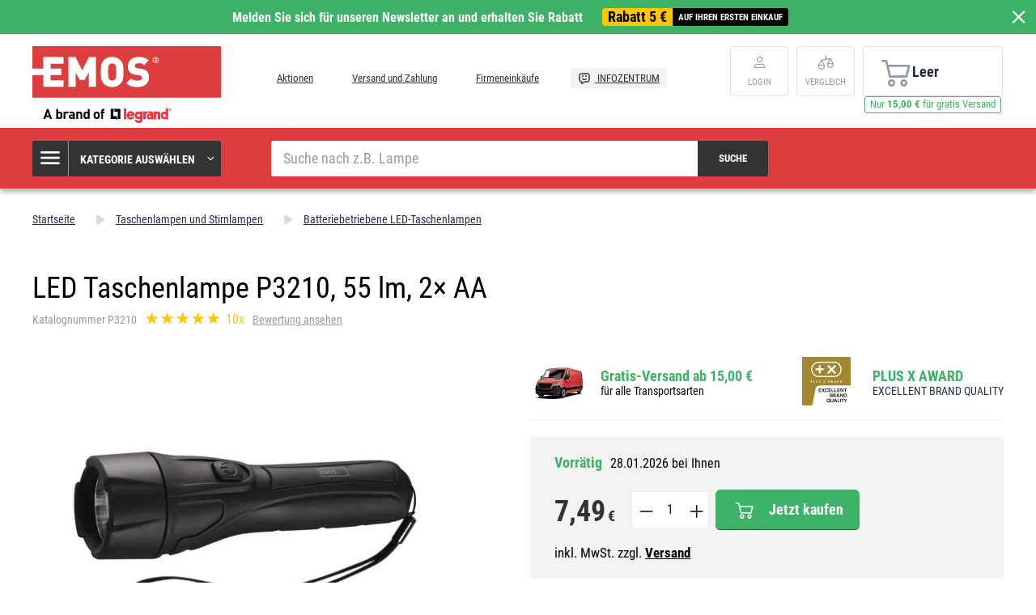

--- FILE ---
content_type: text/html; charset=UTF-8
request_url: https://www.emos-shop.de/led-taschenlampe-p3210-55-lm-2-aa
body_size: 14784
content:
<!DOCTYPE html>
<html lang="de" class="no-js">
    <head>
        <meta http-equiv="Content-Type" content="text/html; charset=utf-8">
        <meta name="viewport" content="width=device-width, initial-scale=1, shrink-to-fit=no">
        <meta name="description" content="Wir sind spezialisiert auf den Verkauf von kleinen Elektrogeräten unter den Marken EMOS.">
        <meta http-equiv="X-UA-Compatible" content="IE=11" />
        <link rel="shortcut icon" href="https://assetsemosproduction.vshcdn.net/public/frontend/images/favicons/favicon.ico">
                            
                
            <script>
        currencyCode = 'EUR';
        gtmEnabled = true;
        dataLayer = [{"page":{"type":"product","categoryNames":["Taschenlampen und Stirnlampen","Batteriebetriebene LED-Taschenlampen"],"categoryIds":["3831","3856"],"categoryLevel":"2","pageId":"8d3a40f2-235a-4207-b93c-98312ad40e86"},"user":{"type":"Visitor","state":"Anonymous"},"cart":{"urlCart":"\/einkaufswagen","currencyCode":"EUR","value":"0","valueWithTax":"0","products":[]},"event":"ec.productDetail","ecommerce":{"currencyCode":"EUR","detail":{"products":[{"id":"2064","name":"LED Taschenlampe P3210, 55 lm, 2\u00d7 AA","sku":"8592920080443","catNumber":"P3210","price":"6.29412","tax":"1.19588","priceWithTax":"7.49","brand":"EMOS","category":"Taschenlampen und Stirnlampen\/Batteriebetriebene LED-Taschenlampen","availability":"Vorr\u00e4tig","emosId":"1440004904","unit":"Packung"}]}}}];
                gtmContainerId = 'GTM-TJJBNBN';
    </script>
    <!-- Google Tag Manager -->
    <script>(function(w,d,s,l,i){w[l]=w[l]||[];w[l].push({'gtm.start':
            new Date().getTime(),event:'gtm.js'});var f=d.getElementsByTagName(s)[0],
            j=d.createElement(s),dl=l!='dataLayer'?'&l='+l:'';j.async=true;j.src=
            'https://sgtm.emos-shop.de/gtm.js?id='+i+dl+ '';f.parentNode.insertBefore(j,f);
        })(window,document,'script','dataLayer','GTM-TJJBNBN');</script>
    <!-- End Google Tag Manager -->


                <link rel="stylesheet" href="https://assetsemosproduction.vshcdn.net/build/frontend-style-b2c.3568bf09.css">
                <link rel="stylesheet" href="https://assetsemosproduction.vshcdn.net/build/frontend-print-style-b2c.94dc22e1.css">

        <link rel="apple-touch-icon" sizes="180x180" href="https://assetsemosproduction.vshcdn.net/public/frontend/images/icons/apple-touch-icon.png">
        <link rel="icon" type="image/png" sizes="32x32" href="https://assetsemosproduction.vshcdn.net/public/frontend/images/icons/favicon-32x32.png">
        <link rel="icon" type="image/png" sizes="16x16" href="https://assetsemosproduction.vshcdn.net/public/frontend/images/icons/favicon-16x16.png">
        <link rel="mask-icon" href="https://assetsemosproduction.vshcdn.net/public/frontend/images/icons/safari-pinned-tab.svg" color="#c41317">
        <link rel="shortcut icon" href="https://assetsemosproduction.vshcdn.net/public/frontend/images/icons/favicon.ico">
        <meta name="apple-mobile-web-app-title" content="LED Taschenlampe P3210, 55 lm, 2× AA | EMOS DE">
        <meta name="application-name" content="LED Taschenlampe P3210, 55 lm, 2× AA | EMOS DE">
        <meta name="msapplication-TileColor" content="#c41317">
        <meta name="msapplication-TileImage" content="https://assetsemosproduction.vshcdn.net/public/frontend/images/icons/mstile-144x144.png">
        <meta name="msapplication-config" content="https://assetsemosproduction.vshcdn.net/public/frontend/images/icons/browserconfig.xml">
        <meta name="theme-color" content="#ffffff">
            <meta property="og:title" content="LED Taschenlampe P3210, 55 lm, 2× AA">
            <meta property="og:image" content="https://assetsemosproduction.vshcdn.net/content/images/product/default/3165829.JPG">
    
        
        <link rel="manifest" href="/manifest.json" crossorigin="use-credentials">

                    
        
        <script type="text/javascript">
            global = {
                locale: 'de',
                domain: {
                    isB2b: Boolean(''),
                },
            };
        </script>

        <meta name="facebook-domain-verification" content="x9cg45pb8lr40c2dnw9hjv452zme6v" />
<script src="https://static.zoe-ai.eu/versions/v3/interactions-emsde.js" async></script>
<!-- Smartsupp Live Chat script -->
<script type="text/javascript">
var _smartsupp = _smartsupp || {};
_smartsupp.key = '88c2d9cdbda0c4eba301a1271f324e8c61f51325';
window.smartsupp||(function(d) {
  var s,c,o=smartsupp=function(){ o._.push(arguments)};o._=[];
  s=d.getElementsByTagName('script')[0];c=d.createElement('script');
  c.type='text/javascript';c.charset='utf-8';c.async=true;
  c.src='https://www.smartsuppchat.com/loader.js?';s.parentNode.insertBefore(c,s);
})(document);
</script>
<noscript> Powered by <a href=“https://www.smartsupp.com” target=“_blank”>Smartsupp</a></noscript>

        
        <title>LED Taschenlampe P3210, 55 lm, 2× AA | EMOS DE</title>
    </head>
    <body class="web domain13 b2c ">
            <!-- Google Tag Manager (noscript) -->
    <noscript><iframe src="https://sgtm.emos-shop.de/ns.html?id=GTM-TJJBNBN"
    height="0" width="0" style="display:none;visibility:hidden"></iframe></noscript>
    <!-- End Google Tag Manager (noscript) -->

        
        

                        <div class="window-bar window-bar--positive dont-print js-registration-sale-bar-desktop">
            <a href="#" class="window-bar__item targito-popup-open">
                <span class="js-registration-sale-bar-mobile">
                    Melden Sie sich für unseren Newsletter an und erhalten Sie Rabatt
                </span>
                <span class="window-bar__item__coupone">
                    <strong>Rabatt 5 €</strong>
                    auf Ihren ersten Einkauf
                </span>
            </a>
            <span class="window-bar__close js-registration-sale-bar-click js-registration-sale-bar-mobile"><i class="svg svg-delete-thin"></i></span>
        </div>
                <div class="web__in">
        <div class="web__header">
            <div class="web__line">
                <div class="web__container web__container--no-padding">
                    
                
    <header class="header">
        <div class="header__logo">
                            <a class="logo" href="https://www.emos-shop.de/">
                    <img src="https://assetsemosproduction.vshcdn.net/public/frontend/images/logo.svg" alt="E-shop">
                </a>
                    </div>

        <div class="header__middle dont-print">
            
            <div class="header__links">
                <ul class="menu dont-print">
            <li class="menu__item ">
            <a class="menu__item__link" href="https://www.emos-shop.de/aktionen">
                                Aktionen
            </a>
        </li>
            <li class="menu__item ">
            <a class="menu__item__link" href="https://www.emos-shop.de/versand-und-zahlung">
                                Versand und Zahlung
            </a>
        </li>
            <li class="menu__item ">
            <a class="menu__item__link" href="https://www.emos-shop.de/firmeneinkaufe">
                                Firmeneinkäufe
            </a>
        </li>
            <li class="menu__item menu__item--infocenter">
            <a class="menu__item__link" href="https://www.emos-shop.de/infozentrum">
                                    <img src="https://assetsemosproduction.vshcdn.net/public/frontend/images/message-smile.svg" alt="INFOZENTRUM">
                                INFOZENTRUM
            </a>
        </li>
    </ul>

            </div>
        </div>

                    <div class="header__user">
                <div class="menu-iconic__item hasChild ">
                    
                                            <a
                            href="https://www.emos-shop.de/anmeldung"
                           data-url="https://www.emos-shop.de/login/form"
                           class="js-login-link-desktop js-login-button header__user__link"
                        >
                            <i class="svg svg-user"></i>
                            <span class="header__user__link__text">
                                Login     
                            </span>
                        </a>
                                    </div>
                                
<div class="menu-iconic__item " id="js-comparison-box" data-reload-url="https://www.emos-shop.de/product-comparison/box">
    <a
        href="https://www.emos-shop.de/produktvergleich"
        class="header__user__link"
    >
        <div class="position-relative">
            <i class="svg svg-compare"></i>
                    </div>
        <span class="header__user__link__text">
            Vergleich
        </span>
    </a>
</div>

            </div>
                            <div class="header__cart position-relative dont-print">
                    
<div id="js-cart-box"
                     data-reload-url="https://www.emos-shop.de/cart/box"
>
    <div class="cart">
        <a            class="cart__block empty no-hover">
            <span class="cart__icon">
                <i class="svg svg-cart"></i>
                            </span>
            <div class="cart__info js-cart-info">
                                    Leer
                            </div>
                    </a>
            </div>

    <div class="cart-mobile header__mobile-button">
        <a href="https://www.emos-shop.de/einkaufswagen" class="header__mobile-button__in ">
            <i class="svg svg-cart"></i>
                    </a>
    </div>
</div>
    <div id="js-box-free-transport">
        <div class="box-free-transport__wrap">
            <div class="box-free-transport box-free-transport--header">
                                    <div class="box-free-transport__text">
                        Nur <strong>15,00 €</strong> für gratis Versand                    </div>

                    <div class="box-free-transport__line">
                        <div class="box-free-transport__line__filled" style="width: 0%;"></div>
                    </div>
                            </div>
        </div>
    </div>

                </div>
                        </header>

    

                </div>
            </div>
        </div>

                    <div class="web__line web__line--header web__line--dark web__line--bottom-shadow">
                <div class="web__container">
                    <div class="header__bottom">
                        <div class="header__bottom__menu">
                            <div class="box-categories  js-box-categories">
                                <div class="box-categories__icon">
                                    <i class="svg svg-burger-menu"></i>
                                </div>
                                <div class="box-categories__title">
                                    Kategorie auswählen
                                    <div class="box-categories__arrow">
                                        <i class="svg svg-arrow-down-thin"></i>
                                    </div>
                                </div>
                                <div class="box-categories__content">
                                        
    <ul class="js-category-list list-menu dont-print
         list-menu--root        "
        id="js-categories">

                                <li class="list-menu__item js-category-item">
                <a class="list-menu__item__link " href="https://www.emos-shop.de/lampen">
                    <div class="list-menu__item__link__image">
                            <picture>
                <img  alt="Lampen" title="Lampen" src="" loading="lazy" data-src="https://assetsemosproduction.vshcdn.net/content/images/category/default/67240.png" class="image-category" itemprop="image" />    </picture>

                    </div>
                    <div class="list-menu__item__link__title">
                        <div class="list-menu__item__link__title__in">
                            Lampen
                                                            <span class="list-menu__item__link__title__number">
                                    (265)
                            	</span>
                                                    </div>
                    </div>
                </a>
            </li>
                                <li class="list-menu__item js-category-item">
                <a class="list-menu__item__link " href="https://www.emos-shop.de/taschenlampen-und-stirnlampen">
                    <div class="list-menu__item__link__image">
                            <picture>
                <img  alt="Taschenlampen und Stirnlampen" title="Taschenlampen und Stirnlampen" src="" loading="lazy" data-src="https://assetsemosproduction.vshcdn.net/content/images/category/default/67242.png" class="image-category" itemprop="image" />    </picture>

                    </div>
                    <div class="list-menu__item__link__title">
                        <div class="list-menu__item__link__title__in">
                            Taschenlampen und Stirnlampen
                                                            <span class="list-menu__item__link__title__number">
                                    (83)
                            	</span>
                                                    </div>
                    </div>
                </a>
            </li>
                                <li class="list-menu__item js-category-item">
                <a class="list-menu__item__link " href="https://www.emos-shop.de/led-beleuchtung">
                    <div class="list-menu__item__link__image">
                            <picture>
                <img  alt="LED-Beleuchtung" title="LED-Beleuchtung" src="" loading="lazy" data-src="https://assetsemosproduction.vshcdn.net/content/images/category/default/67244.png" class="image-category" itemprop="image" />    </picture>

                    </div>
                    <div class="list-menu__item__link__title">
                        <div class="list-menu__item__link__title__in">
                            LED-Beleuchtung
                                                            <span class="list-menu__item__link__title__number">
                                    (288)
                            	</span>
                                                    </div>
                    </div>
                </a>
            </li>
                                <li class="list-menu__item js-category-item">
                <a class="list-menu__item__link " href="https://www.emos-shop.de/strahler">
                    <div class="list-menu__item__link__image">
                            <picture>
                <img  alt="Strahler" title="Strahler" src="" loading="lazy" data-src="https://assetsemosproduction.vshcdn.net/content/images/category/default/67246.png" class="image-category" itemprop="image" />    </picture>

                    </div>
                    <div class="list-menu__item__link__title">
                        <div class="list-menu__item__link__title__in">
                            Strahler
                                                            <span class="list-menu__item__link__title__number">
                                    (102)
                            	</span>
                                                    </div>
                    </div>
                </a>
            </li>
                                <li class="list-menu__item js-category-item">
                <a class="list-menu__item__link " href="https://www.emos-shop.de/kleine-und-dekorative-beleuchtung">
                    <div class="list-menu__item__link__image">
                            <picture>
                <img  alt="Kleine und dekorative Beleuchtung" title="Kleine und dekorative Beleuchtung" src="" loading="lazy" data-src="https://assetsemosproduction.vshcdn.net/content/images/category/default/67248.png" class="image-category" itemprop="image" />    </picture>

                    </div>
                    <div class="list-menu__item__link__title">
                        <div class="list-menu__item__link__title__in">
                            Kleine und dekorative Beleuchtung
                                                            <span class="list-menu__item__link__title__number">
                                    (52)
                            	</span>
                                                    </div>
                    </div>
                </a>
            </li>
                                <li class="list-menu__item js-category-item">
                <a class="list-menu__item__link " href="https://www.emos-shop.de/weihnachtsbeleuchtung">
                    <div class="list-menu__item__link__image">
                            <picture>
                <img  alt="Weihnachtsbeleuchtung" title="Weihnachtsbeleuchtung" src="" loading="lazy" data-src="https://assetsemosproduction.vshcdn.net/content/images/category/default/67250.png" class="image-category" itemprop="image" />    </picture>

                    </div>
                    <div class="list-menu__item__link__title">
                        <div class="list-menu__item__link__title__in">
                            Weihnachtsbeleuchtung
                                                            <span class="list-menu__item__link__title__number">
                                    (276)
                            	</span>
                                                    </div>
                    </div>
                </a>
            </li>
                                <li class="list-menu__item js-category-item">
                <a class="list-menu__item__link " href="https://www.emos-shop.de/wetterstationen-und-wecker">
                    <div class="list-menu__item__link__image">
                            <picture>
                <img  alt="Wetterstationen und Wecker" title="Wetterstationen und Wecker" src="" loading="lazy" data-src="https://assetsemosproduction.vshcdn.net/content/images/category/default/67252.png" class="image-category" itemprop="image" />    </picture>

                    </div>
                    <div class="list-menu__item__link__title">
                        <div class="list-menu__item__link__title__in">
                            Wetterstationen und Wecker
                                                            <span class="list-menu__item__link__title__number">
                                    (41)
                            	</span>
                                                    </div>
                    </div>
                </a>
            </li>
                                <li class="list-menu__item js-category-item">
                <a class="list-menu__item__link " href="https://www.emos-shop.de/waagen">
                    <div class="list-menu__item__link__image">
                            <picture>
                <img  alt="Waagen" title="Waagen" src="" loading="lazy" data-src="https://assetsemosproduction.vshcdn.net/content/images/category/default/67254.png" class="image-category" itemprop="image" />    </picture>

                    </div>
                    <div class="list-menu__item__link__title">
                        <div class="list-menu__item__link__title__in">
                            Waagen
                                                            <span class="list-menu__item__link__title__number">
                                    (14)
                            	</span>
                                                    </div>
                    </div>
                </a>
            </li>
                                <li class="list-menu__item js-category-item">
                <a class="list-menu__item__link " href="https://www.emos-shop.de/thermostate-und-detektoren">
                    <div class="list-menu__item__link__image">
                            <picture>
                <img  alt="Thermostate und Detektoren" title="Thermostate und Detektoren" src="" loading="lazy" data-src="https://assetsemosproduction.vshcdn.net/content/images/category/default/67267.png" class="image-category" itemprop="image" />    </picture>

                    </div>
                    <div class="list-menu__item__link__title">
                        <div class="list-menu__item__link__title__in">
                            Thermostate und Detektoren
                                                            <span class="list-menu__item__link__title__number">
                                    (48)
                            	</span>
                                                    </div>
                    </div>
                </a>
            </li>
                                <li class="list-menu__item js-category-item">
                <a class="list-menu__item__link " href="https://www.emos-shop.de/sicherheitssysteme">
                    <div class="list-menu__item__link__image">
                            <picture>
                <img  alt="Sicherheitssysteme" title="Sicherheitssysteme" src="" loading="lazy" data-src="https://assetsemosproduction.vshcdn.net/content/images/category/default/83072.png" class="image-category" itemprop="image" />    </picture>

                    </div>
                    <div class="list-menu__item__link__title">
                        <div class="list-menu__item__link__title__in">
                            Sicherheitssysteme
                                                            <span class="list-menu__item__link__title__number">
                                    (70)
                            	</span>
                                                    </div>
                    </div>
                </a>
            </li>
                                <li class="list-menu__item js-category-item">
                <a class="list-menu__item__link " href="https://www.emos-shop.de/turklingeln">
                    <div class="list-menu__item__link__image">
                            <picture>
                <img  alt="Türklingeln" title="Türklingeln" src="" loading="lazy" data-src="https://assetsemosproduction.vshcdn.net/content/images/category/default/67285.png" class="image-category" itemprop="image" />    </picture>

                    </div>
                    <div class="list-menu__item__link__title">
                        <div class="list-menu__item__link__title__in">
                            Türklingeln
                                                            <span class="list-menu__item__link__title__number">
                                    (43)
                            	</span>
                                                    </div>
                    </div>
                </a>
            </li>
                                <li class="list-menu__item js-category-item">
                <a class="list-menu__item__link " href="https://www.emos-shop.de/antennen-und-zubehor">
                    <div class="list-menu__item__link__image">
                            <picture>
                <img  alt="Antennen und Zubehör" title="Antennen und Zubehör" src="" loading="lazy" data-src="https://assetsemosproduction.vshcdn.net/content/images/category/default/67287.png" class="image-category" itemprop="image" />    </picture>

                    </div>
                    <div class="list-menu__item__link__title">
                        <div class="list-menu__item__link__title__in">
                            Antennen und Zubehör
                                                            <span class="list-menu__item__link__title__number">
                                    (61)
                            	</span>
                                                    </div>
                    </div>
                </a>
            </li>
                                <li class="list-menu__item js-category-item">
                <a class="list-menu__item__link " href="https://www.emos-shop.de/tv-zubehor">
                    <div class="list-menu__item__link__image">
                            <picture>
                <img  alt="TV-Zubehör" title="TV-Zubehör" src="" loading="lazy" data-src="https://assetsemosproduction.vshcdn.net/content/images/category/default/83773.png" class="image-category" itemprop="image" />    </picture>

                    </div>
                    <div class="list-menu__item__link__title">
                        <div class="list-menu__item__link__title__in">
                            TV-Zubehör
                                                            <span class="list-menu__item__link__title__number">
                                    (5)
                            	</span>
                                                    </div>
                    </div>
                </a>
            </li>
                                <li class="list-menu__item js-category-item">
                <a class="list-menu__item__link " href="https://www.emos-shop.de/batterien-und-akkus">
                    <div class="list-menu__item__link__image">
                            <picture>
                <img  alt="Batterien und Akkus" title="Batterien und Akkus" src="" loading="lazy" data-src="https://assetsemosproduction.vshcdn.net/content/images/category/default/69862.png" class="image-category" itemprop="image" />    </picture>

                    </div>
                    <div class="list-menu__item__link__title">
                        <div class="list-menu__item__link__title__in">
                            Batterien und Akkus
                                                            <span class="list-menu__item__link__title__number">
                                    (26)
                            	</span>
                                                    </div>
                    </div>
                </a>
            </li>
                                <li class="list-menu__item js-category-item">
                <a class="list-menu__item__link " href="https://www.emos-shop.de/powerbanks-ladegerate-und-ladeadapter">
                    <div class="list-menu__item__link__image">
                            <picture>
                <img  alt="Powerbanks, Ladegeräte und Ladeadapter" title="Powerbanks, Ladegeräte und Ladeadapter" src="" loading="lazy" data-src="https://assetsemosproduction.vshcdn.net/content/images/category/default/87256.png" class="image-category" itemprop="image" />    </picture>

                    </div>
                    <div class="list-menu__item__link__title">
                        <div class="list-menu__item__link__title__in">
                            Powerbanks, Ladegeräte und Ladeadapter
                                                            <span class="list-menu__item__link__title__number">
                                    (37)
                            	</span>
                                                    </div>
                    </div>
                </a>
            </li>
                                <li class="list-menu__item js-category-item">
                <a class="list-menu__item__link " href="https://www.emos-shop.de/verlangerungskabel-und-mehrfachsteckdosen">
                    <div class="list-menu__item__link__image">
                            <picture>
                <img  alt="Verlängerungskabel und Mehrfachsteckdosen" title="Verlängerungskabel und Mehrfachsteckdosen" src="" loading="lazy" data-src="https://assetsemosproduction.vshcdn.net/content/images/category/default/67295.png" class="image-category" itemprop="image" />    </picture>

                    </div>
                    <div class="list-menu__item__link__title">
                        <div class="list-menu__item__link__title__in">
                            Verlängerungskabel und Mehrfachsteckdosen
                                                            <span class="list-menu__item__link__title__number">
                                    (185)
                            	</span>
                                                    </div>
                    </div>
                </a>
            </li>
                                <li class="list-menu__item js-category-item">
                <a class="list-menu__item__link " href="https://www.emos-shop.de/koaxialkabel-netzwerkkabel-av-kabel">
                    <div class="list-menu__item__link__image">
                            <picture>
                <img  alt="Koaxialkabel, Netzwerkkabel, AV-Kabel" title="Koaxialkabel, Netzwerkkabel, AV-Kabel" src="" loading="lazy" data-src="https://assetsemosproduction.vshcdn.net/content/images/category/default/67297.png" class="image-category" itemprop="image" />    </picture>

                    </div>
                    <div class="list-menu__item__link__title">
                        <div class="list-menu__item__link__title__in">
                            Koaxialkabel, Netzwerkkabel, AV-Kabel
                                                            <span class="list-menu__item__link__title__number">
                                    (141)
                            	</span>
                                                    </div>
                    </div>
                </a>
            </li>
                                <li class="list-menu__item js-category-item">
                <a class="list-menu__item__link " href="https://www.emos-shop.de/multimeter-spannungsprufer-messinstrumente">
                    <div class="list-menu__item__link__image">
                            <picture>
                <img  alt="Multimeter, Spannungsprüfer, Messinstrumente" title="Multimeter, Spannungsprüfer, Messinstrumente" src="" loading="lazy" data-src="https://assetsemosproduction.vshcdn.net/content/images/category/default/67299.png" class="image-category" itemprop="image" />    </picture>

                    </div>
                    <div class="list-menu__item__link__title">
                        <div class="list-menu__item__link__title__in">
                            Multimeter, Spannungsprüfer, Messinstrumente
                                                            <span class="list-menu__item__link__title__number">
                                    (27)
                            	</span>
                                                    </div>
                    </div>
                </a>
            </li>
                                <li class="list-menu__item js-category-item">
                <a class="list-menu__item__link " href="https://www.emos-shop.de/elektroinstallation">
                    <div class="list-menu__item__link__image">
                            <picture>
                <img  alt="Elektroinstallation" title="Elektroinstallation" src="" loading="lazy" data-src="https://assetsemosproduction.vshcdn.net/content/images/category/default/87282.png" class="image-category" itemprop="image" />    </picture>

                    </div>
                    <div class="list-menu__item__link__title">
                        <div class="list-menu__item__link__title__in">
                            Elektroinstallation
                                                            <span class="list-menu__item__link__title__number">
                                    (98)
                            	</span>
                                                    </div>
                    </div>
                </a>
            </li>
                                <li class="list-menu__item js-category-item">
                <a class="list-menu__item__link " href="https://www.emos-shop.de/elektronik-fur-haustiere">
                    <div class="list-menu__item__link__image">
                            <picture>
                <img  alt="Elektronik für Haustiere" title="Elektronik für Haustiere" src="" loading="lazy" data-src="https://assetsemosproduction.vshcdn.net/content/images/category/default/2879697.png" class="image-category" itemprop="image" />    </picture>

                    </div>
                    <div class="list-menu__item__link__title">
                        <div class="list-menu__item__link__title__in">
                            Elektronik für Haustiere
                                                            <span class="list-menu__item__link__title__number">
                                    (9)
                            	</span>
                                                    </div>
                    </div>
                </a>
            </li>
                                <li class="list-menu__item js-category-item">
                <a class="list-menu__item__link " href="https://www.emos-shop.de/neuheiten">
                    <div class="list-menu__item__link__image">
                            <picture>
                <img  alt="Neuheiten" title="Neuheiten" src="" loading="lazy" data-src="https://assetsemosproduction.vshcdn.net/content/images/category/default/67623.png" class="image-category" itemprop="image" />    </picture>

                    </div>
                    <div class="list-menu__item__link__title">
                        <div class="list-menu__item__link__title__in">
                            Neuheiten
                                                            <span class="list-menu__item__link__title__number">
                                    (107)
                            	</span>
                                                    </div>
                    </div>
                </a>
            </li>
                                <li class="list-menu__item js-category-item">
                <a class="list-menu__item__link " href="https://www.emos-shop.de/smart-home-emos-gosmart">
                    <div class="list-menu__item__link__image">
                            <picture>
                <img  alt="Smart Home - EMOS GoSmart" title="Smart Home - EMOS GoSmart" src="" loading="lazy" data-src="https://assetsemosproduction.vshcdn.net/content/images/category/default/83728.png" class="image-category" itemprop="image" />    </picture>

                    </div>
                    <div class="list-menu__item__link__title">
                        <div class="list-menu__item__link__title__in">
                            Smart Home - EMOS GoSmart
                                                            <span class="list-menu__item__link__title__number">
                                    (130)
                            	</span>
                                                    </div>
                    </div>
                </a>
            </li>
                                <li class="list-menu__item js-category-item">
                <a class="list-menu__item__link " href="https://www.emos-shop.de/garten">
                    <div class="list-menu__item__link__image">
                            <picture>
                <img  alt="Garten" title="Garten" src="" loading="lazy" data-src="https://assetsemosproduction.vshcdn.net/content/images/category/default/2958278.jpg" class="image-category" itemprop="image" />    </picture>

                    </div>
                    <div class="list-menu__item__link__title">
                        <div class="list-menu__item__link__title__in">
                            Garten
                                                            <span class="list-menu__item__link__title__number">
                                    (176)
                            	</span>
                                                    </div>
                    </div>
                </a>
            </li>
            </ul>

                                </div>
                            </div>
                        </div>
                        <div class="header__bottom__search">
                            <div class="search js-search-autocomplete">
    <form action="https://www.emos-shop.de/suche" method="get">
        <div class="search__form">
            <div class="search__form__input">
                <input
                    type="text"
                    name="q"
                    value=""
                    placeholder="Suche nach z.B. Lampe"
                    class="input search__input js-search-autocomplete-input"
                    autocomplete="off"
                    data-autocomplete-url="https://www.emos-shop.de/search/autocomplete"
                    data-reload-page="0"
                />
            </div>
            <button type="submit" class="btn search__form__button js-search-autocomplete-submit">
                <span class="search__form__button__text">Suche</span>
                <span class="search__form__button__icon">
                    <i class="svg svg-search"></i>
                </span>
            </button>
        </div>
    </form>
    <div class="js-search-autocomplete-results"></div>
</div>

                        </div>
                                                    <div class="header__bottom__info js-registration-sale-bar-desktop-small-info display-none">
                                <a href="#" class="header__bottom__info__coupone targito-popup-open">
                                    <span class="header__bottom__info__coupone__price">Rabatt 5 €</span>
                                    <span class="header__bottom__info__coupone__text">auf Ihren ersten Einkauf</span>
                                </a>
                            </div>
                                                                    </div>
                </div>
            </div>
        
            <div class="web__main">
        <div class="web__main__content js-main-content">
                            <span class="js-breadcrumbs">
            <div class="web__line">
            <div class="web__container">
                <div class="box-breadcrumb-b2c box-breadcrumb-b2c--hide-last">
                    <a href="https://www.emos-shop.de/" class="box-breadcrumb-b2c__item box-breadcrumb-b2c__item--icon">
                        Startseite
                    </a>
                    <span class="box-breadcrumb-b2c__item box-breadcrumb-b2c__item--separator">
                        <i class="svg svg-arrow-up"></i>
                    </span>
                                                                        <a href="https://www.emos-shop.de/taschenlampen-und-stirnlampen" class="box-breadcrumb-b2c__item">Taschenlampen und Stirnlampen</a>
                            <span class="box-breadcrumb-b2c__item box-breadcrumb-b2c__item--separator">
                                <i class="svg svg-arrow-up"></i>
                            </span>
                                                                                                <a href="https://www.emos-shop.de/batteriebetriebene-led-taschenlampen" class="box-breadcrumb-b2c__item">Batteriebetriebene LED-Taschenlampen</a>
                            <span class="box-breadcrumb-b2c__item box-breadcrumb-b2c__item--separator">
                                <i class="svg svg-arrow-up"></i>
                            </span>
                                                                                                <span class='box-breadcrumb-b2c__item js-breadcrumb-last'>LED Taschenlampe P3210, 55 lm, 2× AA</span>
                                                            </div>
            </div>
        </div>
    </span>
            
            <div class="web__line">
                <div class="web__container">
                                        
                </div>
            </div>

                <div class="js-product-loader-uuid" style="display: none;" aria-hidden="true" data-uuid="1fe91d05-aa5d-4c4a-8c31-fa8103149a8b"></div>
    <div class="web__line">
        <div class="web__container">
            <div class="box-detail-b2c" itemscope itemtype="http://schema.org/Product">
                <div class="box-detail-b2c__title">
                    <h1 itemprop="name" class="box-detail-b2c__title__text  box-detail-b2c__title__text--with-number">
                        LED Taschenlampe P3210, 55 lm, 2× AA
                    </h1>

                                            <div class="box-detail-b2c__title__additional">
                                                            <div class="box-detail-b2c__title__general-number">
                                    Katalognummer P3210
                                </div>
                                                                                        <a href="#bewertung" class="js-review-trigger-hashchange in-rating in-rating--one-line box-detail-b2c__title__additional__rating">
                                        <ul class="in-rating__stars in-rating__stars--smaller js-ratings-stars-container" data-number-of-stars="100">
                                <li class="in-rating__stars__item js-form-rating-star js-form-rating-star-number-20" data-star-number="20">
                <i class="svg svg-star-empty"></i>
            </li>
                                <li class="in-rating__stars__item js-form-rating-star js-form-rating-star-number-40" data-star-number="40">
                <i class="svg svg-star-empty"></i>
            </li>
                                <li class="in-rating__stars__item js-form-rating-star js-form-rating-star-number-60" data-star-number="60">
                <i class="svg svg-star-empty"></i>
            </li>
                                <li class="in-rating__stars__item js-form-rating-star js-form-rating-star-number-80" data-star-number="80">
                <i class="svg svg-star-empty"></i>
            </li>
                                <li class="in-rating__stars__item js-form-rating-star js-form-rating-star-number-100" data-star-number="100">
                <i class="svg svg-star-empty"></i>
            </li>
            </ul>
            <span class="in-rating__number in-rating__number--smaller">
            10x
        </span>
    
                                </a>
                                                                    <a href="#bewertung" class="box-detail-b2c__title__reviews__show-reviews js-anchor-link" data-tab-id="reviews">
                                        Bewertung ansehen
                                    </a>
                                                                <div itemprop="aggregateRating" itemscope itemtype="http://schema.org/AggregateRating" style="display: none">
                                    <div itemprop="ratingValue">5</div>
                                    <div itemprop="ratingCount">10</div>
                                </div>
                                                    </div>
                                    </div>
                <div class="box-detail-b2c__top">
                    <div class="box-detail-b2c__image">
                                                <div class="box-detail-b2c__image__main">
                                                            <a href="https://assetsemosproduction.vshcdn.net/content/images/product/original/3165829.JPG"
                                   class="js-gallery-main-image">
                                        <picture>
                    <source media="(min-width: 480px) and (max-width: 768px)" srcset="https://assetsemosproduction.vshcdn.net/content/images/product/mainImageB2c/additional_0_3165829.JPG" />
                <img  alt="LED Taschenlampe P3210, 55 lm, 2× AA" itemprop="image" title="LED Taschenlampe P3210, 55 lm, 2× AA" src="" loading="lazy" data-src="https://assetsemosproduction.vshcdn.net/content/images/product/mainImageB2c/3165829.JPG" class="image-product-mainImageB2c" itemprop="image" />    </picture>

                                </a>
                                                    </div>
                        

    



                                                    <div class="box-gallery-b2c dont-print js-gallery">
                                <span class="box-gallery-b2c__arrow box-gallery-b2c__arrow--prev js-gallery-prev">
                                    <i class="svg svg-arrow-up"></i>
                                </span>
                                <div class="box-gallery-b2c__in js-gallery-slides">
                                                                            <div class="box-gallery-b2c__item">
                                            <a href="https://assetsemosproduction.vshcdn.net/content/images/product/original/3165829.JPG"
                                               class="box-gallery-b2c__item__link js-gallery-slide-link">
                                                    <picture>
                <img  alt="" title="" src="https://assetsemosproduction.vshcdn.net/content/images/product/galleryThumbnail/3165829.JPG" class="image-product-galleryThumbnail" itemprop="image" />    </picture>

                                            </a>
                                        </div>
                                                                            <div class="box-gallery-b2c__item">
                                            <a href="https://assetsemosproduction.vshcdn.net/content/images/product/original/3165830.JPG"
                                               class="box-gallery-b2c__item__link js-gallery-slide-link">
                                                    <picture>
                <img  alt="" title="" src="https://assetsemosproduction.vshcdn.net/content/images/product/galleryThumbnail/3165830.JPG" class="image-product-galleryThumbnail" itemprop="image" />    </picture>

                                            </a>
                                        </div>
                                                                            <div class="box-gallery-b2c__item">
                                            <a href="https://assetsemosproduction.vshcdn.net/content/images/product/original/3165832.JPG"
                                               class="box-gallery-b2c__item__link js-gallery-slide-link">
                                                    <picture>
                <img  alt="" title="" src="https://assetsemosproduction.vshcdn.net/content/images/product/galleryThumbnail/3165832.JPG" class="image-product-galleryThumbnail" itemprop="image" />    </picture>

                                            </a>
                                        </div>
                                                                            <div class="box-gallery-b2c__item">
                                            <a href="https://assetsemosproduction.vshcdn.net/content/images/product/original/3165844.JPG"
                                               class="box-gallery-b2c__item__link js-gallery-slide-link">
                                                    <picture>
                <img  alt="" title="" src="https://assetsemosproduction.vshcdn.net/content/images/product/galleryThumbnail/3165844.JPG" class="image-product-galleryThumbnail" itemprop="image" />    </picture>

                                            </a>
                                        </div>
                                                                            <div class="box-gallery-b2c__item">
                                            <a href="https://assetsemosproduction.vshcdn.net/content/images/product/original/3165856.JPG"
                                               class="box-gallery-b2c__item__link js-gallery-slide-link">
                                                    <picture>
                <img  alt="" title="" src="https://assetsemosproduction.vshcdn.net/content/images/product/galleryThumbnail/3165856.JPG" class="image-product-galleryThumbnail" itemprop="image" />    </picture>

                                            </a>
                                        </div>
                                                                            <div class="box-gallery-b2c__item">
                                            <a href="https://assetsemosproduction.vshcdn.net/content/images/product/original/3165867.JPG"
                                               class="box-gallery-b2c__item__link js-gallery-slide-link">
                                                    <picture>
                <img  alt="" title="" src="https://assetsemosproduction.vshcdn.net/content/images/product/galleryThumbnail/3165867.JPG" class="image-product-galleryThumbnail" itemprop="image" />    </picture>

                                            </a>
                                        </div>
                                                                            <div class="box-gallery-b2c__item">
                                            <a href="https://assetsemosproduction.vshcdn.net/content/images/product/original/3165868.JPG"
                                               class="box-gallery-b2c__item__link js-gallery-slide-link">
                                                    <picture>
                <img  alt="" title="" src="https://assetsemosproduction.vshcdn.net/content/images/product/galleryThumbnail/3165868.JPG" class="image-product-galleryThumbnail" itemprop="image" />    </picture>

                                            </a>
                                        </div>
                                                                            <div class="box-gallery-b2c__item">
                                            <a href="https://assetsemosproduction.vshcdn.net/content/images/product/original/3165869.JPG"
                                               class="box-gallery-b2c__item__link js-gallery-slide-link">
                                                    <picture>
                <img  alt="" title="" src="https://assetsemosproduction.vshcdn.net/content/images/product/galleryThumbnail/3165869.JPG" class="image-product-galleryThumbnail" itemprop="image" />    </picture>

                                            </a>
                                        </div>
                                                                            <div class="box-gallery-b2c__item">
                                            <a href="https://assetsemosproduction.vshcdn.net/content/images/product/original/3165870.JPG"
                                               class="box-gallery-b2c__item__link js-gallery-slide-link">
                                                    <picture>
                <img  alt="" title="" src="https://assetsemosproduction.vshcdn.net/content/images/product/galleryThumbnail/3165870.JPG" class="image-product-galleryThumbnail" itemprop="image" />    </picture>

                                            </a>
                                        </div>
                                                                            <div class="box-gallery-b2c__item">
                                            <a href="https://assetsemosproduction.vshcdn.net/content/images/product/original/3165871.JPG"
                                               class="box-gallery-b2c__item__link js-gallery-slide-link">
                                                    <picture>
                <img  alt="" title="" src="https://assetsemosproduction.vshcdn.net/content/images/product/galleryThumbnail/3165871.JPG" class="image-product-galleryThumbnail" itemprop="image" />    </picture>

                                            </a>
                                        </div>
                                                                            <div class="box-gallery-b2c__item">
                                            <a href="https://assetsemosproduction.vshcdn.net/content/images/product/original/3165872.JPG"
                                               class="box-gallery-b2c__item__link js-gallery-slide-link">
                                                    <picture>
                <img  alt="" title="" src="https://assetsemosproduction.vshcdn.net/content/images/product/galleryThumbnail/3165872.JPG" class="image-product-galleryThumbnail" itemprop="image" />    </picture>

                                            </a>
                                        </div>
                                                                    </div>
                                <span class="box-gallery-b2c__arrow box-gallery-b2c__arrow--next js-gallery-next">
                                    <i class="svg svg-arrow-up"></i>
                                </span>
                            </div>
                                            </div>
                    <div class="box-detail-b2c__info">
                        <div class="box-detail-b2c__info__benefits">
                                                            <div class="box-detail-b2c__info__benefits__item">
                                    <div class="box-detail-b2c__info__benefits__item__image">
                                        <img src="https://assetsemosproduction.vshcdn.net/public/frontend/images/free-transport-13.png">
                                    </div>
                                    <div class="box-detail-b2c__info__benefits__item__info">
                                        <div class="box-detail-b2c__info__benefits__item__info__title">
                                                                                            Gratis-Versand ab 15,00 €
                                                                                    </div>
                                        für alle Transportsarten
                                    </div>
                                </div>
                            
                                                                                                <a href="https://www.emos-shop.de/emos-wurde-ausgezeichnet" class="box-gift-line__highlight"></a>
                                    <div class="box-detail-b2c__info__benefits__item">
                                        <a href="https://www.emos-shop.de/emos-wurde-ausgezeichnet" class="box-detail-b2c__info__benefits__item__image">
                                                                                                <picture>
                <img  alt="" title="" src="" loading="lazy" data-src="https://assetsemosproduction.vshcdn.net/content/images/gift/productDetail/3201016.png" class="image-gift-productDetail" itemprop="image" />    </picture>

                                                                                    </a>
                                        <div class="box-detail-b2c__info__benefits__item__info">
                                            <a href="https://www.emos-shop.de/emos-wurde-ausgezeichnet" class="box-detail-b2c__info__benefits__item__info__title">PLUS X AWARD</a>
                                            <a href="https://www.emos-shop.de/emos-wurde-ausgezeichnet">EXCELLENT BRAND QUALITY</a>
                                        </div>
                                    </div>
                                                                                    </div>

                                                    <div class="box-detail-b2c__info__wrap">
                                                                                                                                                
                                                                    
                                                                    <div class="box-detail-add-b2c js-product-detail-main-add-to-cart-wrapper " data-gtm-list="product detail">
                                                                                                                                                                            
                                                
                                                <div class="box-detail-add-b2c__top">
                                                    <div class="box-detail-b2c__info__availability box-detail-b2c__info__availability--highlight">
                                                                            <span style="color: #3cb266">
        <span >

            Vorrätig
        </span>
    </span>


                                                        <div class="box-detail-b2c__info__availability__date">
                                                                                                                            28.01.2026 bei Ihnen
                                                                                                                    </div>
                                                    </div>
                                                </div>

                                                    

                                                <div class="box-detail-add-b2c__left">
                                                    <div class="box-detail-add-b2c__top__prices">
                                                        <div class="box-detail-add-b2c__prices">
                                                            <div class="box-detail-add-b2c__prices__main">
                                                                <span class="box-detail-add-b2c__prices__main__price js-product-detail-main-price">
                                                                    7,49
                                                                </span>
                                                                <span class="box-detail-add-b2c__prices__main__currency">
                                                                    €
                                                                </span>
                                                            </div>
                                                        </div>
                                                    </div>
                                                </div>

                                                <div class="box-detail-add-b2c__right">
                                                    <div itemprop="offers"
                                                        itemscope
                                                        itemtype="http://schema.org/Offer"
                                                        >
                                                        <meta itemprop="priceCurrency"
                                                            content="EUR"
                                                        >
                                                                                                                                                                        <meta itemprop="price"
                                                            content="7.49"
                                                        >
                                                        <link itemprop="availability"
                                                            href="http://schema.org/InStock"
                                                        >
                                                    </div>
                                                    

    

                                            
            <form name="add_product_form" method="post" action="/cart/addProduct" novalidate="novalidate" class="dont-print js-add-product" data-ajax-url="https://www.emos-shop.de/cart/addProductAjax"  role="form">

            <span class="form-input-spinbox form-input-spinbox--detail js-spinbox ">
                    <div class="display-none js-spinbox-window">
        <div class="window-relative__content">
            <span class="window-relative__content__close js-spinbox-window-close">
                <i class="svg svg-remove"></i>
            </span>
            <span class="window-relative__content__icon">
                <i class="svg svg-warning"></i>
            </span>
            <p class="window-relative__content__text js-spinbox-window-text"></p>
            <div class="window-relative__content__buttons">
                <a class="btn btn--small js-spinbox-window-button-lower-quantity"></a>
                <a class="btn btn--small js-spinbox-window-button-higher-quantity"></a>
            </div>
        </div>
    </div>

                        <input type="text"  name="add_product_form[quantity]" required="required" class="form-input-spinbox__input input-no-style js-spinbox-input js-quantity-input input id__add_product_form_quantity" data-spinbox-min="1" data-spinbox-step="1" data-spinbox-max="2978" data-quantity-data-url="https://www.emos-shop.de/product-quantity-data/2064" value="1" />

                <button type="button" class="btn-no-style form-input-spinbox__btn js-spinbox-plus"><i class="svg svg-plus-thin"></i></button>
                <button type="button" class="btn-no-style form-input-spinbox__btn form-input-spinbox__btn--minus js-spinbox-minus"><i class="svg svg-minus-thin"></i></button>
            </span>
                            <button type="submit" class="btn btn--success btn--to-basket btn--large btn--with-icon" name="add_product_form[add]" tabindex="0">
                    <div class="btn__content">
                        <div class="js-add-product-cart selected">
                            <i class="svg svg-cart"></i>
                            <span>Jetzt kaufen</span>
                        </div>
                        <i class="svg svg-check js-add-product-check btn__content__replace moved-down"></i>
                    </div>
                </button>

                <div class="margin-5 display-none">
                    <span class="js-product-quantity text-bold" data-quantity-step="1">0</span>
                    <span class="text-bold">Packung</span>
                    im Warenkorb
                </div>
                                                    <input type="hidden"  name="add_product_form[productId]" class="input id__add_product_form_productId" value="2064" />
        <input type="hidden"  name="add_product_form[gtmActionField]" class="input id__add_product_form_gtmActionField" />
        <input type="hidden"  name="add_product_form[gtmPosition]" class="input id__add_product_form_gtmPosition" value="1" />
</form>
    

            
                                                                                                    </div>

                                                                                                    <span class="box-detail-add-b2c__transport">
                                                        <span class="box-detail-add-b2c__transport__text">
                                                            inkl. MwSt. zzgl.
                                                                                                                            <a href="https://www.emos-shop.de/versand-und-zahlung">Versand</a>
                                                                                                                    </span>
                                                    </span>
                                                                                                                                                                        </div>
                                                            </div>
                            <div class="box-detail-b2c__safety-info">
                                Details zur Produktsicherheit:
                                                                    <a href="https://www.emos-shop.de/emos" class="box-detail-b2c__safety-info__link">
                                        Verantwortliche Person für die EU
                                    </a>
                                                            </div>
                            <div class="list-additionals__item list-additionals__item--with-icon list-additionals__item--b2c">
                                <a href="https://www.emos-shop.de/produktvergleich"  class="list-additionals__item__link js-product-comparison-link b2c"
                                    data-product-id="2064"
                                    data-product-comparison-url="https://www.emos-shop.de/produktvergleich"
                                >
                                    <i class="svg svg-compare"></i>
                                    <span class="list-additionals__item__text">
                                        Zum Vergleich hinzufügen
                                    </span>
                                </a>
                            </div>

                            <div class="box-detail-b2c__info__additional">
                                                <div class="box-product-detail-technician-b2c">
            <div class="box-product-detail-technician-b2c__info__headline">
                Ich berate Sie gerne
            </div>
            <div class="box-product-detail-technician-b2c__thumbnail">
                                    <a href="https://assetsemosproduction.vshcdn.net/content/images/productTechnician/original/2988819.png" class="js-popup-image">
                            <picture>
                <img  alt="" title="" src="" loading="lazy" data-src="https://assetsemosproduction.vshcdn.net/content/images/productTechnician/thumbnail/2988819.png" class="image-productTechnician-thumbnail" itemprop="image" />    </picture>

                    </a>
                            </div>
            <div class="box-product-detail-technician-b2c__info">
                                                    <div class="box-product-detail-technician-b2c__info__email">
                        <a href="#"
                           data-url="https://www.emos-shop.de/product-technician/window/2064"
                           data-has-instruction-file="0"
                           data-has-faq="1"
                           class="js-product-detail-technician-button">Einen Techniker schreiben</a>
                    </div>
                            </div>
        </div>
    
                                    
                            </div>

                                            </div>
                </div>
            </div>
        </div>
    </div>

    
    <div class="box-detail-b2c__sticky-tabs__wrap js-sticky-tabs">
        <div class="web__container">
            <div class="box-detail-b2c__sticky-tabs">
                                <a class="box-detail-b2c__sticky-tabs__item js-anchor-link" href="#parameters" data-tab-id="parameters"><span>Parameter</span></a>
                <a class="box-detail-b2c__sticky-tabs__item js-anchor-link" href="#bewertung" data-tab-id="reviews"><span>Produktbewertungen</span> (10)</a>                <a class="box-detail-b2c__sticky-tabs__item js-anchor-link" href="#files" data-tab-id="files"><span>Zum Herunterladen</span> (2)</a>                <a class="box-detail-b2c__sticky-tabs__item js-anchor-link" href="#faq" data-tab-id="faq"><span>FAQ – häufige Fragen</span></a>
                <a class="box-detail-b2c__sticky-tabs__up js-scroll-tops" href="#">Nach oben <i class="svg svg-arrow-up"></i></a>
            </div>
        </div>
    </div>

    <div class="in-tab-b2c__content__wrap js-anchor-tabs">
        
        <a href="#parameters" class="in-tab-b2c__content__title js-tabs-button" data-tab-id="parameters">
            Parameter
            <i class="svg svg-arrow"></i>
        </a>
        <div class="in-tab-b2c__content__item js-tabs-content" data-tab-id="parameters">
            <div class="web__line web__line--white">
                <div class="web__container web__container--smaller">
                    <h3 id="parameters" class="in-title padding-top-20">
                        Parameter
                    </h3>
                    <div class="box-detail-b2c__additionals">
                            <div class="box-detail__description__params__item box-detail__description__params__item--b2c">
                <table class="table-params">
            <tbody>
                            <tr>
                    <th>
                        Marke
                    </th>
                    <td>
                        <a href="https://www.emos-shop.de/emos">
                            <span itemprop="brand">EMOS</span>
                        </a>
                    </td>
                </tr>
            
                                                <tr>
                        <th>
                            Katalognummer
                        </th>
                        <td>
                            P3210
                        </td>
                    </tr>
                
                                    <tr>
                        <th>
                            Produktnummer
                        </th>
                        <td>
                            1440004904
                        </td>
                    </tr>
                
                                    <tr>
                        <th>
                            EAN
                        </th>
                        <td>
                            8592920080443
                        </td>
                    </tr>
                            
            
            
                        </tbody>
        </table>
    </div>

                        
                        <div class="box-detail-b2c__description__params box-detail-b2c__description__params--row">
                                                                <div class="box-detail__description__params__item box-detail__description__params__item--b2c">
                <table class="table-params table-params--delimited">
            <tbody>
                            <tr>
                    <th>
                        Stromversorgung
                    </th>
                    <td>
                                                    2× AA
                                            </td>
                </tr>
                            <tr>
                    <th>
                        Maximale Leuchtweite
                    </th>
                    <td>
                                                    125 m
                                            </td>
                </tr>
                            <tr>
                    <th>
                        Maximaler Lichtstrom
                    </th>
                    <td>
                                                    55 lm
                                            </td>
                </tr>
                        </tbody>
        </table>
    </div>

                                                                                            <div class="box-detail__description__params__item box-detail__description__params__item--b2c">
                <table class="table-params table-params--delimited">
            <tbody>
                            <tr>
                    <th>
                        Batterie im Lieferumfang enthalten
                    </th>
                    <td>
                                                    nein
                                            </td>
                </tr>
                            <tr>
                    <th>
                        aufladbar
                    </th>
                    <td>
                                                    nein
                                            </td>
                </tr>
                            <tr>
                    <th>
                        Batterietyp
                    </th>
                    <td>
                                                    LR6 (1,5 V)
                                            </td>
                </tr>
                            <tr>
                    <th>
                        Zoom
                    </th>
                    <td>
                                                    nein
                                            </td>
                </tr>
                            <tr>
                    <th>
                        Wasserdicht
                    </th>
                    <td>
                                                    nein
                                            </td>
                </tr>
                            <tr>
                    <th>
                        Material
                    </th>
                    <td>
                                                    Kunststoff
                                            </td>
                </tr>
                            <tr>
                    <th>
                        Brenndauer
                    </th>
                    <td>
                                                    16 St.
                                            </td>
                </tr>
                            <tr>
                    <th>
                        Brenndauer Detail
                    </th>
                    <td>
                                                    LED 100 % – 16 St.
                                            </td>
                </tr>
                            <tr>
                    <th>
                        Ladezeit
                    </th>
                    <td>
                                                    nicht aufgeführt
                                            </td>
                </tr>
                            <tr>
                    <th>
                        Stoßbeständigkeit
                    </th>
                    <td>
                                                    ja
                                            </td>
                </tr>
                            <tr>
                    <th>
                        Farbe
                    </th>
                    <td>
                                                    schwarz
                                            </td>
                </tr>
                            <tr>
                    <th>
                        Lichtstrom
                    </th>
                    <td>
                                                    LED 100 % – 55 lm
                                            </td>
                </tr>
                            <tr>
                    <th>
                        Lichtquelle
                    </th>
                    <td>
                                                    LED
                                            </td>
                </tr>
                            <tr>
                    <th>
                        Leuchtweite
                    </th>
                    <td>
                                                    LED 100 % – 125 m
                                            </td>
                </tr>
                            <tr>
                    <th>
                        Anzahl von Lichtmodi
                    </th>
                    <td>
                                                    1
                                            </td>
                </tr>
                            <tr>
                    <th>
                        Konnektortyp
                    </th>
                    <td>
                                                    nicht aufgeführt
                                            </td>
                </tr>
                            <tr>
                    <th>
                        LED-Anzeige des Akkustands
                    </th>
                    <td>
                                                    nicht aufgeführt
                                            </td>
                </tr>
                            <tr>
                    <th>
                        Lichtmodi
                    </th>
                    <td>
                                                    LED 100 %
                                            </td>
                </tr>
                            <tr>
                    <th>
                        LED-Ladeanzeige
                    </th>
                    <td>
                                                    nicht aufgeführt
                                            </td>
                </tr>
                            <tr>
                    <th>
                        Zubehör
                    </th>
                    <td>
                                                    nicht aufgeführt
                                            </td>
                </tr>
                            <tr>
                    <th>
                        Spezielle Funktionen
                    </th>
                    <td>
                                                    nicht aufgeführt
                                            </td>
                </tr>
                            <tr>
                    <th>
                        Ausstattung
                    </th>
                    <td>
                                                    Schlaufe
                                            </td>
                </tr>
                            <tr>
                    <th>
                        Gewicht
                    </th>
                    <td>
                                                    73 g
                                            </td>
                </tr>
                            <tr>
                    <th>
                        Garantiezeit
                    </th>
                    <td>
                                                    2 Jahre
                                            </td>
                </tr>
                            <tr>
                    <th>
                        Abmessungen
                    </th>
                    <td>
                                                    155 × 45 × 45 mm
                                            </td>
                </tr>
                            <tr>
                    <th>
                        Verkaufsverpackung
                    </th>
                    <td>
                                                    1 St, Papierblister
                                            </td>
                </tr>
                            <tr>
                    <th>
                        Marke
                    </th>
                    <td>
                                                    EMOS
                                            </td>
                </tr>
                        </tbody>
        </table>
    </div>

                                                    </div>
                    </div>
                </div>
            </div>
        </div>


        
                    <a href="#bewertung" class="in-tab-b2c__content__title js-tabs-button js-tab-reviews-button" data-tab-id="reviews">
                Produktbewertungen
                <i class="svg svg-arrow"></i>
            </a>
            <div class="in-tab-b2c__content__item js-tabs-content" data-tab-id="reviews">
                <div class="web__line web__line--white">
                    <div class="web__container">
                        
<div class="web__line web__line--texture1 js-product-list-with-paginator" id="ratings">
    <h3 id="bewertung" class="in-title box-detail-b2c__rating__heading  padding-top-20" data-anchor-type="scroll-to-reviews">
        Produktbewertungen
                    (100%)
            <div class="box-detail-b2c__rating__average">
                    <ul class="in-rating__stars in-rating__stars--big js-ratings-stars-container" data-number-of-stars="100">
                                <li class="in-rating__stars__item js-form-rating-star js-form-rating-star-number-20" data-star-number="20">
                <i class="svg svg-star-empty"></i>
            </li>
                                <li class="in-rating__stars__item js-form-rating-star js-form-rating-star-number-40" data-star-number="40">
                <i class="svg svg-star-empty"></i>
            </li>
                                <li class="in-rating__stars__item js-form-rating-star js-form-rating-star-number-60" data-star-number="60">
                <i class="svg svg-star-empty"></i>
            </li>
                                <li class="in-rating__stars__item js-form-rating-star js-form-rating-star-number-80" data-star-number="80">
                <i class="svg svg-star-empty"></i>
            </li>
                                <li class="in-rating__stars__item js-form-rating-star js-form-rating-star-number-100" data-star-number="100">
                <i class="svg svg-star-empty"></i>
            </li>
            </ul>
    
            </div>
            <span class="box-detail-b2c__rating__text">
                10 Bewertungen            </span>
            </h3>

    <div class="web__container js-list-with-paginator">
        <div class="box-detail-b2c__rating">
                                <ul class="list-reviews-b2c js-review-list">
                    <li class="list-reviews-b2c__item list-reviews-b2c__item--b2c list-reviews-b2c__item--with-translation">
                <div class="list-reviews-b2c__item__left">
                    <div class="list-reviews-b2c__item__percent">
                        100%
                    </div>
                    <div class="list-reviews-b2c__item__rating">
                            <ul class="in-rating__stars in-rating__stars--big js-ratings-stars-container" data-number-of-stars="100">
                                <li class="in-rating__stars__item js-form-rating-star js-form-rating-star-number-20" data-star-number="20">
                <i class="svg svg-star-empty"></i>
            </li>
                                <li class="in-rating__stars__item js-form-rating-star js-form-rating-star-number-40" data-star-number="40">
                <i class="svg svg-star-empty"></i>
            </li>
                                <li class="in-rating__stars__item js-form-rating-star js-form-rating-star-number-60" data-star-number="60">
                <i class="svg svg-star-empty"></i>
            </li>
                                <li class="in-rating__stars__item js-form-rating-star js-form-rating-star-number-80" data-star-number="80">
                <i class="svg svg-star-empty"></i>
            </li>
                                <li class="in-rating__stars__item js-form-rating-star js-form-rating-star-number-100" data-star-number="100">
                <i class="svg svg-star-empty"></i>
            </li>
            </ul>
    
                    </div>
                </div>
                <div class="list-reviews-b2c__item__right">
                                            <span class="list-reviews-b2c__item__translation">
                            Übersetzt
                        </span>
                                        <div class="list-reviews-b2c__item__author">
                                                    Petr Haupt
                                                <div class="list-reviews-b2c__item__author__date">
                                                            Bestellt 10.01.2026
                                                    </div>
                    </div>
                    <div class="list-reviews-b2c__item__description">
                        
                    </div>
                                    </div>
            </li>
                    <li class="list-reviews-b2c__item list-reviews-b2c__item--b2c list-reviews-b2c__item--with-translation">
                <div class="list-reviews-b2c__item__left">
                    <div class="list-reviews-b2c__item__percent">
                        90%
                    </div>
                    <div class="list-reviews-b2c__item__rating">
                            <ul class="in-rating__stars in-rating__stars--big js-ratings-stars-container" data-number-of-stars="90">
                                <li class="in-rating__stars__item js-form-rating-star js-form-rating-star-number-20" data-star-number="20">
                <i class="svg svg-star-empty"></i>
            </li>
                                <li class="in-rating__stars__item js-form-rating-star js-form-rating-star-number-40" data-star-number="40">
                <i class="svg svg-star-empty"></i>
            </li>
                                <li class="in-rating__stars__item js-form-rating-star js-form-rating-star-number-60" data-star-number="60">
                <i class="svg svg-star-empty"></i>
            </li>
                                <li class="in-rating__stars__item js-form-rating-star js-form-rating-star-number-80" data-star-number="80">
                <i class="svg svg-star-empty"></i>
            </li>
                                <li class="in-rating__stars__item js-form-rating-star js-form-rating-star-number-100" data-star-number="100">
                <i class="svg svg-star-empty"></i>
            </li>
            </ul>
    
                    </div>
                </div>
                <div class="list-reviews-b2c__item__right">
                                            <span class="list-reviews-b2c__item__translation">
                            Übersetzt
                        </span>
                                        <div class="list-reviews-b2c__item__author">
                                                    Anonym
                                                <div class="list-reviews-b2c__item__author__date">
                                                            Bestellt 26.11.2025
                                                    </div>
                    </div>
                    <div class="list-reviews-b2c__item__description">
                        Zufriedenheit, leuchtet hell, große Reichweite
                    </div>
                                    </div>
            </li>
                    <li class="list-reviews-b2c__item list-reviews-b2c__item--b2c list-reviews-b2c__item--with-translation">
                <div class="list-reviews-b2c__item__left">
                    <div class="list-reviews-b2c__item__percent">
                        80%
                    </div>
                    <div class="list-reviews-b2c__item__rating">
                            <ul class="in-rating__stars in-rating__stars--big js-ratings-stars-container" data-number-of-stars="80">
                                <li class="in-rating__stars__item js-form-rating-star js-form-rating-star-number-20" data-star-number="20">
                <i class="svg svg-star-empty"></i>
            </li>
                                <li class="in-rating__stars__item js-form-rating-star js-form-rating-star-number-40" data-star-number="40">
                <i class="svg svg-star-empty"></i>
            </li>
                                <li class="in-rating__stars__item js-form-rating-star js-form-rating-star-number-60" data-star-number="60">
                <i class="svg svg-star-empty"></i>
            </li>
                                <li class="in-rating__stars__item js-form-rating-star js-form-rating-star-number-80" data-star-number="80">
                <i class="svg svg-star-empty"></i>
            </li>
                                <li class="in-rating__stars__item js-form-rating-star js-form-rating-star-number-100" data-star-number="100">
                <i class="svg svg-star-empty"></i>
            </li>
            </ul>
    
                    </div>
                </div>
                <div class="list-reviews-b2c__item__right">
                                            <span class="list-reviews-b2c__item__translation">
                            Übersetzt
                        </span>
                                        <div class="list-reviews-b2c__item__author">
                                                    Miro
                                                <div class="list-reviews-b2c__item__author__date">
                                                            Bestellt 17.11.2025
                                                    </div>
                    </div>
                    <div class="list-reviews-b2c__item__description">
                        Es glänzt eher punktuell, aber für das Geld kann es...
                    </div>
                                    </div>
            </li>
                    <li class="list-reviews-b2c__item list-reviews-b2c__item--b2c list-reviews-b2c__item--with-translation">
                <div class="list-reviews-b2c__item__left">
                    <div class="list-reviews-b2c__item__percent">
                        100%
                    </div>
                    <div class="list-reviews-b2c__item__rating">
                            <ul class="in-rating__stars in-rating__stars--big js-ratings-stars-container" data-number-of-stars="100">
                                <li class="in-rating__stars__item js-form-rating-star js-form-rating-star-number-20" data-star-number="20">
                <i class="svg svg-star-empty"></i>
            </li>
                                <li class="in-rating__stars__item js-form-rating-star js-form-rating-star-number-40" data-star-number="40">
                <i class="svg svg-star-empty"></i>
            </li>
                                <li class="in-rating__stars__item js-form-rating-star js-form-rating-star-number-60" data-star-number="60">
                <i class="svg svg-star-empty"></i>
            </li>
                                <li class="in-rating__stars__item js-form-rating-star js-form-rating-star-number-80" data-star-number="80">
                <i class="svg svg-star-empty"></i>
            </li>
                                <li class="in-rating__stars__item js-form-rating-star js-form-rating-star-number-100" data-star-number="100">
                <i class="svg svg-star-empty"></i>
            </li>
            </ul>
    
                    </div>
                </div>
                <div class="list-reviews-b2c__item__right">
                                            <span class="list-reviews-b2c__item__translation">
                            Übersetzt
                        </span>
                                        <div class="list-reviews-b2c__item__author">
                                                    J.K.
                                                <div class="list-reviews-b2c__item__author__date">
                                                            Bestellt 03.05.2025
                                                    </div>
                    </div>
                    <div class="list-reviews-b2c__item__description">
                        Befriedigung.
                    </div>
                                    </div>
            </li>
                    <li class="list-reviews-b2c__item list-reviews-b2c__item--b2c list-reviews-b2c__item--with-translation">
                <div class="list-reviews-b2c__item__left">
                    <div class="list-reviews-b2c__item__percent">
                        100%
                    </div>
                    <div class="list-reviews-b2c__item__rating">
                            <ul class="in-rating__stars in-rating__stars--big js-ratings-stars-container" data-number-of-stars="100">
                                <li class="in-rating__stars__item js-form-rating-star js-form-rating-star-number-20" data-star-number="20">
                <i class="svg svg-star-empty"></i>
            </li>
                                <li class="in-rating__stars__item js-form-rating-star js-form-rating-star-number-40" data-star-number="40">
                <i class="svg svg-star-empty"></i>
            </li>
                                <li class="in-rating__stars__item js-form-rating-star js-form-rating-star-number-60" data-star-number="60">
                <i class="svg svg-star-empty"></i>
            </li>
                                <li class="in-rating__stars__item js-form-rating-star js-form-rating-star-number-80" data-star-number="80">
                <i class="svg svg-star-empty"></i>
            </li>
                                <li class="in-rating__stars__item js-form-rating-star js-form-rating-star-number-100" data-star-number="100">
                <i class="svg svg-star-empty"></i>
            </li>
            </ul>
    
                    </div>
                </div>
                <div class="list-reviews-b2c__item__right">
                                            <span class="list-reviews-b2c__item__translation">
                            Übersetzt
                        </span>
                                        <div class="list-reviews-b2c__item__author">
                                                    Vladimír
                                                <div class="list-reviews-b2c__item__author__date">
                                                            Bestellt 28.01.2024
                                                    </div>
                    </div>
                    <div class="list-reviews-b2c__item__description">
                        Sehr gute Taschenlampe mit einem guten Preis, wir sind sehr zufrieden.
                    </div>
                                    </div>
            </li>
                    <li class="list-reviews-b2c__item list-reviews-b2c__item--b2c list-reviews-b2c__item--with-translation">
                <div class="list-reviews-b2c__item__left">
                    <div class="list-reviews-b2c__item__percent">
                        100%
                    </div>
                    <div class="list-reviews-b2c__item__rating">
                            <ul class="in-rating__stars in-rating__stars--big js-ratings-stars-container" data-number-of-stars="100">
                                <li class="in-rating__stars__item js-form-rating-star js-form-rating-star-number-20" data-star-number="20">
                <i class="svg svg-star-empty"></i>
            </li>
                                <li class="in-rating__stars__item js-form-rating-star js-form-rating-star-number-40" data-star-number="40">
                <i class="svg svg-star-empty"></i>
            </li>
                                <li class="in-rating__stars__item js-form-rating-star js-form-rating-star-number-60" data-star-number="60">
                <i class="svg svg-star-empty"></i>
            </li>
                                <li class="in-rating__stars__item js-form-rating-star js-form-rating-star-number-80" data-star-number="80">
                <i class="svg svg-star-empty"></i>
            </li>
                                <li class="in-rating__stars__item js-form-rating-star js-form-rating-star-number-100" data-star-number="100">
                <i class="svg svg-star-empty"></i>
            </li>
            </ul>
    
                    </div>
                </div>
                <div class="list-reviews-b2c__item__right">
                                            <span class="list-reviews-b2c__item__translation">
                            Übersetzt
                        </span>
                                        <div class="list-reviews-b2c__item__author">
                                                    Ondřej
                                                <div class="list-reviews-b2c__item__author__date">
                                                            Bestellt 05.01.2024
                                                    </div>
                    </div>
                    <div class="list-reviews-b2c__item__description">
                        Ich bin wirklich zufrieden mit dem Produkt, es hat meine Erwartungen erfüllt, es ist eine sehr praktische Taschenlampe
                    </div>
                                    </div>
            </li>
                    <li class="list-reviews-b2c__item list-reviews-b2c__item--b2c list-reviews-b2c__item--with-translation">
                <div class="list-reviews-b2c__item__left">
                    <div class="list-reviews-b2c__item__percent">
                        100%
                    </div>
                    <div class="list-reviews-b2c__item__rating">
                            <ul class="in-rating__stars in-rating__stars--big js-ratings-stars-container" data-number-of-stars="100">
                                <li class="in-rating__stars__item js-form-rating-star js-form-rating-star-number-20" data-star-number="20">
                <i class="svg svg-star-empty"></i>
            </li>
                                <li class="in-rating__stars__item js-form-rating-star js-form-rating-star-number-40" data-star-number="40">
                <i class="svg svg-star-empty"></i>
            </li>
                                <li class="in-rating__stars__item js-form-rating-star js-form-rating-star-number-60" data-star-number="60">
                <i class="svg svg-star-empty"></i>
            </li>
                                <li class="in-rating__stars__item js-form-rating-star js-form-rating-star-number-80" data-star-number="80">
                <i class="svg svg-star-empty"></i>
            </li>
                                <li class="in-rating__stars__item js-form-rating-star js-form-rating-star-number-100" data-star-number="100">
                <i class="svg svg-star-empty"></i>
            </li>
            </ul>
    
                    </div>
                </div>
                <div class="list-reviews-b2c__item__right">
                                            <span class="list-reviews-b2c__item__translation">
                            Übersetzt
                        </span>
                                        <div class="list-reviews-b2c__item__author">
                                                    Antonín
                                                <div class="list-reviews-b2c__item__author__date">
                                                            Bestellt 11.12.2023
                                                    </div>
                    </div>
                    <div class="list-reviews-b2c__item__description">
                        Die Jungs sind sehr zufrieden mit der Taschenlampe. Große Reichweite.
                    </div>
                                    </div>
            </li>
                    <li class="list-reviews-b2c__item list-reviews-b2c__item--b2c list-reviews-b2c__item--with-translation">
                <div class="list-reviews-b2c__item__left">
                    <div class="list-reviews-b2c__item__percent">
                        80%
                    </div>
                    <div class="list-reviews-b2c__item__rating">
                            <ul class="in-rating__stars in-rating__stars--big js-ratings-stars-container" data-number-of-stars="80">
                                <li class="in-rating__stars__item js-form-rating-star js-form-rating-star-number-20" data-star-number="20">
                <i class="svg svg-star-empty"></i>
            </li>
                                <li class="in-rating__stars__item js-form-rating-star js-form-rating-star-number-40" data-star-number="40">
                <i class="svg svg-star-empty"></i>
            </li>
                                <li class="in-rating__stars__item js-form-rating-star js-form-rating-star-number-60" data-star-number="60">
                <i class="svg svg-star-empty"></i>
            </li>
                                <li class="in-rating__stars__item js-form-rating-star js-form-rating-star-number-80" data-star-number="80">
                <i class="svg svg-star-empty"></i>
            </li>
                                <li class="in-rating__stars__item js-form-rating-star js-form-rating-star-number-100" data-star-number="100">
                <i class="svg svg-star-empty"></i>
            </li>
            </ul>
    
                    </div>
                </div>
                <div class="list-reviews-b2c__item__right">
                                            <span class="list-reviews-b2c__item__translation">
                            Übersetzt
                        </span>
                                        <div class="list-reviews-b2c__item__author">
                                                    Vlasta
                                                <div class="list-reviews-b2c__item__author__date">
                                                            Bestellt 29.11.2023
                                                    </div>
                    </div>
                    <div class="list-reviews-b2c__item__description">
                        Praktische Hand-Taschenlampe
                    </div>
                                    </div>
            </li>
                    <li class="list-reviews-b2c__item list-reviews-b2c__item--b2c list-reviews-b2c__item--with-translation">
                <div class="list-reviews-b2c__item__left">
                    <div class="list-reviews-b2c__item__percent">
                        100%
                    </div>
                    <div class="list-reviews-b2c__item__rating">
                            <ul class="in-rating__stars in-rating__stars--big js-ratings-stars-container" data-number-of-stars="100">
                                <li class="in-rating__stars__item js-form-rating-star js-form-rating-star-number-20" data-star-number="20">
                <i class="svg svg-star-empty"></i>
            </li>
                                <li class="in-rating__stars__item js-form-rating-star js-form-rating-star-number-40" data-star-number="40">
                <i class="svg svg-star-empty"></i>
            </li>
                                <li class="in-rating__stars__item js-form-rating-star js-form-rating-star-number-60" data-star-number="60">
                <i class="svg svg-star-empty"></i>
            </li>
                                <li class="in-rating__stars__item js-form-rating-star js-form-rating-star-number-80" data-star-number="80">
                <i class="svg svg-star-empty"></i>
            </li>
                                <li class="in-rating__stars__item js-form-rating-star js-form-rating-star-number-100" data-star-number="100">
                <i class="svg svg-star-empty"></i>
            </li>
            </ul>
    
                    </div>
                </div>
                <div class="list-reviews-b2c__item__right">
                                            <span class="list-reviews-b2c__item__translation">
                            Übersetzt
                        </span>
                                        <div class="list-reviews-b2c__item__author">
                                                    VACLAV RACEK
                                                <div class="list-reviews-b2c__item__author__date">
                                                            Bestellt 05.04.2023
                                                    </div>
                    </div>
                    <div class="list-reviews-b2c__item__description">
                        ICH BIN ABSOLUT ZUFRIEDEN MIT DER TASCHENLAMPE. FÜR ZWEI FESTE BATTERIEN HERVORRAGENDE AUSLEUCHTUNG.
                    </div>
                                    </div>
            </li>
                    <li class="list-reviews-b2c__item list-reviews-b2c__item--b2c list-reviews-b2c__item--with-translation">
                <div class="list-reviews-b2c__item__left">
                    <div class="list-reviews-b2c__item__percent">
                        80%
                    </div>
                    <div class="list-reviews-b2c__item__rating">
                            <ul class="in-rating__stars in-rating__stars--big js-ratings-stars-container" data-number-of-stars="80">
                                <li class="in-rating__stars__item js-form-rating-star js-form-rating-star-number-20" data-star-number="20">
                <i class="svg svg-star-empty"></i>
            </li>
                                <li class="in-rating__stars__item js-form-rating-star js-form-rating-star-number-40" data-star-number="40">
                <i class="svg svg-star-empty"></i>
            </li>
                                <li class="in-rating__stars__item js-form-rating-star js-form-rating-star-number-60" data-star-number="60">
                <i class="svg svg-star-empty"></i>
            </li>
                                <li class="in-rating__stars__item js-form-rating-star js-form-rating-star-number-80" data-star-number="80">
                <i class="svg svg-star-empty"></i>
            </li>
                                <li class="in-rating__stars__item js-form-rating-star js-form-rating-star-number-100" data-star-number="100">
                <i class="svg svg-star-empty"></i>
            </li>
            </ul>
    
                    </div>
                </div>
                <div class="list-reviews-b2c__item__right">
                                            <span class="list-reviews-b2c__item__translation">
                            Übersetzt
                        </span>
                                        <div class="list-reviews-b2c__item__author">
                                                    Jiří
                                                <div class="list-reviews-b2c__item__author__date">
                                                            Bestellt 29.10.2022
                                                    </div>
                    </div>
                    <div class="list-reviews-b2c__item__description">
                        Im Grunde entspricht es dem, was ich erwartet habe, die angegebenen Parameter stimmen überein, nur der Kreis des intensiven Lichts könnte größer sein.
                    </div>
                                    </div>
            </li>
            </ul>
                            
    <div class="in-paging__control js-paginator-navigation">
            </div>

                    </div>
    </div>
</div>

                        <div class="reviews-explanation">
                            Diese Bewertungen sind die unabhängige Meinung unserer Kunden, die dieses Produkt nachweislich gekauft haben.
                                                            <a href="https://www.emos-shop.de/wie-arbeiten-wir-mit-bewertungen" target="_blank">Mehr hier.</a>
                                                    </div>

                        <div class="text-center">
    <a class="btn btn--primary margin-bottom-20 margin-top-20 js-review-add-button" data-element="bewertung-hinzufugen">
        Produktbewertung hinzufügen
    </a>
</div>

<div class="wrap-well margin-bottom-20 display-none js-review-form" id="bewertung-hinzufugen" data-anchor-type="add-review" >
    <div class="box-popup-info__header">
        <div class="box-popup-info__header__text">
            Produktbewertung. <span class="form-input-required">*</span>
            (durch die Angabe einer höheren Anzahl von Sternen drücken Sie eine höhere Zufriedenheit mit dem Produkt aus).
        </div>
    </div>
    <div class="box-popup-info__content js-review-form-container">
                    <form name="review_form" method="post" action="/led-taschenlampe-p3210-55-lm-2-aa" novalidate="novalidate" role="form">

                <span class="js-validation-errors-list js-validation-error-list-review_form in-message  display-none"><ul class="in-message__list"></ul></span>

        <div class="list-reviews__window-line">
                <label class="display-none required" for="review_form_rating">
                                    Produktbewertung.
                                                <span class="form-input-required">*</span></label>
                    <input type="text"  id="review_form_rating" name="review_form[rating]" required="required" class="display-none js-form-rating input" />

            <ul class="in-rating__stars in-rating__stars--bigger in-rating__stars--form">
                                                        <li class="in-rating__stars__item in-rating__stars__item--yellow js-form-rating-star-new js-form-rating-star-number-20" data-star-number="20">
                        <i class="svg svg-star-empty"></i>
                    </li>
                                                        <li class="in-rating__stars__item in-rating__stars__item--yellow js-form-rating-star-new js-form-rating-star-number-40" data-star-number="40">
                        <i class="svg svg-star-empty"></i>
                    </li>
                                                        <li class="in-rating__stars__item in-rating__stars__item--yellow js-form-rating-star-new js-form-rating-star-number-60" data-star-number="60">
                        <i class="svg svg-star-empty"></i>
                    </li>
                                                        <li class="in-rating__stars__item in-rating__stars__item--yellow js-form-rating-star-new js-form-rating-star-number-80" data-star-number="80">
                        <i class="svg svg-star-empty"></i>
                    </li>
                                                        <li class="in-rating__stars__item in-rating__stars__item--yellow js-form-rating-star-new js-form-rating-star-number-100" data-star-number="100">
                        <i class="svg svg-star-empty"></i>
                    </li>
                            </ul>
                    <span class="js-validation-errors-list js-validation-error-list-review_form_rating form-error  display-none"><ul class="form-error__list"></ul></span>
        </div>

        <div class="list-reviews__window-line">
                <label for="review_form_reviewerName">
                                    Name
                                                            </label>
                    <input type="text"  id="review_form_reviewerName" name="review_form[reviewerName]" class="input" />

                    <span class="js-validation-errors-list js-validation-error-list-review_form_reviewerName form-error left display-none"><ul class="form-error__list"></ul></span>
        </div>

        <div class="list-reviews__window-line">
            <div class="list-reviews__label-description">
                    <label for="review_form_reviewerEmail" class="required">
                                    E-Mail
                                                <span class="form-input-required">*</span></label>
                (wird nicht öffentlich angezeigt, sondern nur verwendet, um zu überprüfen, ob die Bewertung vom Käufer eingegeben wurde).
            </div>
                    <input type="text"  id="review_form_reviewerEmail" name="review_form[reviewerEmail]" required="required" placeholder="@" class="input" />

                    <span class="js-validation-errors-list js-validation-error-list-review_form_reviewerEmail form-error left display-none"><ul class="form-error__list"></ul></span>
        </div>

        <div class="list-reviews__window-line">
                <label for="review_form_description">
                                    Ihre Rezension
                                                            </label>
                        <textarea  id="review_form_description" name="review_form[description]" class="input input--textarea" rows="8"></textarea>

                    <span class="js-validation-errors-list js-validation-error-list-review_form_description form-error left display-none"><ul class="form-error__list"></ul></span>
        </div>

        <div class="form-choice full-width">
            <input type="checkbox"  id="review_form_privacyPolicy" name="review_form[privacyPolicy]" required="required" class="css-checkbox" value="1" />
            <label for="review_form_privacyPolicy" class="css-checkbox__image">
                                                        Ich stimme den <a href="https://www.emos-shop.de/datenschutz-gdpr" target="_blank">Datenschutz-Bestimmungen</a> zu
                            </label>
            <span class="form-input-required">*</span>
            <span class="js-validation-errors-list js-validation-error-list-review_form_privacyPolicy form-error form-error--choice display-none">
                <div class="form-error__in">
                    <span class="form-error__icon">
                        <i class="svg svg-warning"></i>
                    </span>
                    <ul class="form-error__list"></ul>
                </div>
            </span>
        </div>

        <div class="list-reviews__window-line list-reviews__window-line__button">
                <button type="submit"  id="review_form_save" name="review_form[save]" class="btn btn--primary js-review-submit btn">Senden</button>

        </div>

                
        <dl class="js-honey display-none">
        <dt>
                <label for="review_form_email2">
                                    Email2
                                                            </label>
                
        </dt>
        <dd>
                    <input type="text"  id="review_form_email2" name="review_form[email2]" class="input" />

                                <span class="js-validation-errors-list js-validation-error-list-review_form_email2 form-error form-error--under display-none"><ul class="form-error__list"></ul></span>
        </dd>
    </dl>

        <input type="hidden"  id="review_form__token" name="review_form[_token]" class="input" value="o3fK3Ri0R7LTbVrvydDHNDHfwVdC7ND7AzP8JvMSUxs" />
</form>
    


    </div>
</div>

                    </div>
                </div>
            </div>
        
                    <a href="#files" class="in-tab-b2c__content__title js-tabs-button" data-tab-id="files">
                Zum Herunterladen
                <i class="svg svg-arrow"></i>
            </a>
            <div class="in-tab-b2c__content__item js-tabs-content" data-tab-id="files">
                <div class="web__line web__line--white">
                    <div class="web__container web__container--grey padding-20">
                        <h3 id="files" class="in-title padding-top-20">
                            Zum Herunterladen
                        </h3>

                                    <div class="box-detail__downloads margin-bottom-20" id="documentFiles" data-tab-id="files">
            <div class="box-detail__downloads__head">Dokumente und Dateien zum Herunterladen</div>
            <div class="list-downloads js-product-download-list">
                                    <div class="list-downloads__item ">
                        <a href="/file/789934/1440004904_21-p3210.pdf" target="_blank" class="list-downloads__item__link">
                            <div class="list-downloads__item__link__icon">
                                <i class="svg svg-download"></i>
                            </div>
                            <span class="list-downloads__item__link__title">
                                <span class="list-downloads__item__link__title__filename">Konformitätserklärung</span>
                                <span class="list-downloads__item__link__title__extension">
                                    (PDF)
                                </span>
                            </span>
                        </a>
                    </div>
                                    <div class="list-downloads__item ">
                        <a href="/file/2467137/1440004904_67-p3210.PDF" target="_blank" class="list-downloads__item__link">
                            <div class="list-downloads__item__link__icon">
                                <i class="svg svg-download"></i>
                            </div>
                            <span class="list-downloads__item__link__title">
                                <span class="list-downloads__item__link__title__filename">Sicherheitsinformationen</span>
                                <span class="list-downloads__item__link__title__extension">
                                    (PDF)
                                </span>
                            </span>
                        </a>
                    </div>
                                            </div>
        </div>
    
                            
                    </div>
                </div>
            </div>
        
                    <a href="#faq" class="in-tab-b2c__content__title js-tabs-button" data-tab-id="faq">
                FAQ – häufige Fragen
                <i class="svg svg-arrow"></i>
            </a>
            <div class="in-tab-b2c__content__item js-tabs-content" data-tab-id="faq">
                <div class="web__line web__line--white">
                    <div class="web__container">
                        <h3 id="faq" class="in-title padding-top-20" data-anchor-type="faq">
                            FAQ – häufige Fragen
                        </h3>
                        <div class="accordion accordion-flush" id="faq"><div class="accordion-item"><div class="accordion-header" id="headItem1"><button class="accordion-button collapsed" type="button" data-bs-toggle="collapse" data-bs-target="#faqItem1" aria-expanded="false" aria-controls="faqItem1">Wie lege ich die Batterie ein?</button></div><div id="faqItem1" class="accordion-collapse collapse" aria-labelledby="headItem1" data-bs-parent="#faq"><div class="accordion-body"><p>Anweisungen finden Sie in dem beigefügten Dokument.</p></div></div></div></div>
                    </div>
                </div>
            </div>
        
    </div>
        </div>
        <div class="web__main__overlay display-none"></div>
    </div>

                    
<div class="footer ">
                        <div class="web__line web__line--red clearfix dont-print footer__newsletter__wrapper--empty"></div>
        
        <div class="web__line dont-print">
            <div class="web__container">
                <div class="footer__middle">
                    <div class="footer__middle__links">
                    
                        <ul class="list-footer-links  list-footer-links--mobile-only ">
                <li><h4 class="list-footer-links__title">Hauptlinks</h4></li>
                                    <li class="list-footer-links__item">
                        <a class="list-footer-links__item__link" href="https://www.emos-shop.de/aktionen">Aktionen</a>
                    </li>
                                    <li class="list-footer-links__item">
                        <a class="list-footer-links__item__link" href="https://www.emos-shop.de/versand-und-zahlung">Versand und Zahlung</a>
                    </li>
                                    <li class="list-footer-links__item">
                        <a class="list-footer-links__item__link" href="https://www.emos-shop.de/firmeneinkaufe">Firmeneinkäufe</a>
                    </li>
                                    <li class="list-footer-links__item">
                        <a class="list-footer-links__item__link" href="https://www.emos-shop.de/infozentrum">INFOZENTRUM</a>
                    </li>
                                                            </ul>
                                <ul class="list-footer-links ">
                <li><h4 class="list-footer-links__title">Info</h4></li>
                                    <li class="list-footer-links__item">
                        <a class="list-footer-links__item__link" href="https://www.emos-shop.de/impressum">Impressum</a>
                    </li>
                                    <li class="list-footer-links__item">
                        <a class="list-footer-links__item__link" href="https://www.emos-shop.de/kaufberatung">Kaufberatung</a>
                    </li>
                                    <li class="list-footer-links__item">
                        <a class="list-footer-links__item__link" href="https://www.emos-shop.de/uber-uns">Über uns</a>
                    </li>
                                    <li class="list-footer-links__item">
                        <a class="list-footer-links__item__link" href="https://www.emos-shop.de/compliance-commitment">Compliance commitment</a>
                    </li>
                                                            </ul>
                                <ul class="list-footer-links ">
                <li><h4 class="list-footer-links__title">Alles über Einkaufen</h4></li>
                                    <li class="list-footer-links__item">
                        <a class="list-footer-links__item__link" href="https://www.emos-shop.de/allgemeine-geschaftsbedingungen">Allgemeine Geschäftsbedingungen</a>
                    </li>
                                    <li class="list-footer-links__item">
                        <a class="list-footer-links__item__link" href="https://www.emos-shop.de/datenschutz-gdpr">Datenschutz (GDPR)</a>
                    </li>
                                                            </ul>
                                <ul class="list-footer-links ">
                <li><h4 class="list-footer-links__title">Mehr</h4></li>
                                    <li class="list-footer-links__item">
                        <a class="list-footer-links__item__link" href="https://www.emos-shop.de/cookies">Cookies</a>
                    </li>
                                                                    <li class="list-footer-links__item">
                        <a class="list-footer-links__item__link" href="https://www.emos-shop.de/zum-downloaden">Ressourcenzentrum</a>
                    </li>
                            </ul>
            
                    </div>
                    <div class="footer__middle__contacts">
                        <div class="list-footer-contacts  list-footer-contacts_right-active list-footer-contacts_none">
                            <div class="list-footer-contacts__left">
                                                                                            </div>
                                <div class="list-footer-contacts__middle">
        <div class="list-footer-contacts__item list-footer-contacts__item--no-padding">
                <picture>
                <img  alt="Brauchen Sie Hilfe?" title="Brauchen Sie Hilfe?" src="" loading="lazy" data-src="https://assetsemosproduction.vshcdn.net/content/images/article/footerRightContact/96708.png" class="image-article-footerRightContact" itemprop="image" />    </picture>

        </div>
    </div>
    <div class="list-footer-contacts__right">
        <div class="list-footer-contacts__item">
            <div class="list-footer-contacts__item__title">
                Brauchen Sie Hilfe?
            </div>
            <div class="list-footer-contacts__item__text">
                <style type="text/css">.pushable {
  background: #cc0000;
  border: none;
  border-radius: 12px;
  padding: 0;
  cursor: pointer;
}
.front {
  display: block;
  padding: 12px 42px;
  border-radius: 12px;
  font-size: 16px;
  font-weight:800;
  background: #f3f3f3  url(https://www.emos.cz/content/wysiwyg/B2C%20CZ/%C4%8Cl%C3%A1nky/chat-bubble.png) no-repeat 20px center;
  color: black;
  transform: translateY(-4px);
  padding:20px 20px 20px 80px;
}

.pushable:focus:not(:focus-visible) {
  outline: none;
}
  .front {
    will-change: transform;
    transition: transform 250ms;
  }

  .pushable:hover .front {
    transform: translateY(-6px);
  }
  
  .pushable:active .front {
    transform: translateY(-2px);
  }
</style>
<p><button class="pushable" onclick="window.location.href='https://www.emos-shop.de/infozentrum'"><span class="front">INFOZENTRUM</span></button></p>
            </div>
        </div>
    </div>

                        </div>
                    </div>
                </div>
            </div>
        </div>

            
    <div class="web__line ">
        <footer class="web__container footer__bottom">
            <div class="footer__bottom__text dont-print">
                Urheberrecht Ⓒ 2026, EMOS CZ group a.s. - Alle Rechte vorbehalten
            </div>
                        <div class="footer__bottom__copyright dont-print">
                E-Shop von
                <a href="http://www.shopsys-framework.com/" target="_blank">
                    <img class="footer__bottom__copyright__logo" loading="lazy" data-src="https://assetsemosproduction.vshcdn.net/public/frontend/images/shopsys.png" alt="Shopsys Framework" />
                </a>
            </div>
        </footer>
    </div>
</div>
            </div>


        <script src="https://assetsemosproduction.vshcdn.net/build/runtime.1103dde6.js"></script><script src="https://assetsemosproduction.vshcdn.net/build/0.82915182.js"></script><script src="https://assetsemosproduction.vshcdn.net/build/1.e76f3f51.js"></script><script src="https://assetsemosproduction.vshcdn.net/build/frontend.5d4c9165.js"></script>

                

        <script type="text/javascript">FpJsFormValidator.config = {'routing':{'check_unique_entity':null}};</script>
        <script type="text/javascript">
            (function () {
                var runJsModel = function () {FpJsFormValidator.addModel({'id':'add_product_form','name':'add_product_form','type':'App\\Form\\Front\\Cart\\AddProductFormType','invalidMessage':'Dieser Wert ist nicht gültig.','bubbling':true,'data':[],'transformers':[],'children':{'productId':{'id':'add_product_form_productId','name':'productId','type':'Symfony\\Component\\Form\\Extension\\Core\\Type\\HiddenType','invalidMessage':'Dieser Wert ist nicht gültig.','bubbling':true,'data':{'form':{'constraints':{'Symfony\\Component\\Validator\\Constraints\\GreaterThan':[{'message':'Dieser Wert sollte größer als {{ compared_value }} sein.','value':0,'propertyPath':null,'payload':null}],'Symfony\\Component\\Validator\\Constraints\\Regex':[{'message':'Dieser Wert ist nicht gültig.','pattern':'/^\\d+$/','htmlPattern':null,'match':true,'normalizer':null,'payload':null}]},'groups':['Default']}},'transformers':[],'children':[],'prototype':null},'gtmActionField':{'id':'add_product_form_gtmActionField','name':'gtmActionField','type':'Symfony\\Component\\Form\\Extension\\Core\\Type\\HiddenType','invalidMessage':'Dieser Wert ist nicht gültig.','bubbling':true,'data':{'form':{'constraints':{'Symfony\\Component\\Validator\\Constraints\\Callback':[{'callback':{},'payload':null}]},'groups':['Default']}},'transformers':[],'children':[],'prototype':null},'gtmPosition':{'id':'add_product_form_gtmPosition','name':'gtmPosition','type':'Symfony\\Component\\Form\\Extension\\Core\\Type\\HiddenType','invalidMessage':'Dieser Wert ist nicht gültig.','bubbling':true,'data':{'form':{'constraints':{'Symfony\\Component\\Validator\\Constraints\\GreaterThanOrEqual':[{'message':'Dieser Wert sollte größer oder gleich {{ compared_value }} sein.','value':1,'propertyPath':null,'payload':null}]},'groups':['Default']}},'transformers':[],'children':[],'prototype':null},'quantity':{'id':'add_product_form_quantity','name':'quantity','type':'Symfony\\Component\\Form\\Extension\\Core\\Type\\TextType','invalidMessage':'Dieser Wert ist nicht gültig.','bubbling':false,'data':{'form':{'constraints':{'Symfony\\Component\\Validator\\Constraints\\GreaterThanOrEqual':[{'message':'Dieser Wert sollte größer oder gleich {{ compared_value }} sein.','value':1,'propertyPath':null,'payload':null}],'Symfony\\Component\\Validator\\Constraints\\Regex':[{'message':'Dieser Wert ist nicht gültig.','pattern':'/^\\d+$/','htmlPattern':null,'match':true,'normalizer':null,'payload':null}],'App\\Form\\Front\\Cart\\Constraints\\MinimumQuantity':[{'minimumQuantity':1,'quantityStep':1,'message':'Die Menge muss mindestens {{ minimumQuantity }} sein, und dann mit {{ quantityStep }} teilbar sein.','expression':'(value - 1) % 1 === 0','values':[],'payload':null}],'Symfony\\Component\\Validator\\Constraints\\LessThanOrEqual':[{'message':'Die Menge muss kleiner als {{ compared_value }} sein','value':2978,'propertyPath':null,'payload':null}]},'groups':['Default']}},'transformers':[],'children':[],'prototype':null}},'prototype':null}, false);
FpJsFormValidator.addModel({'id':'review_form','name':'review_form','type':'App\\Model\\Product\\Review\\ReviewFormType','invalidMessage':'Dieser Wert ist nicht gültig.','bubbling':true,'data':[],'transformers':[],'children':{'rating':{'id':'review_form_rating','name':'rating','type':'Symfony\\Component\\Form\\Extension\\Core\\Type\\NumberType','invalidMessage':'Dieser Wert ist nicht gültig.','bubbling':false,'data':{'form':{'constraints':{'Symfony\\Component\\Validator\\Constraints\\NotBlank':[{'message':'Bitte füllen Sie die Anzahl der Sterne aus. Durch die höhere Anzahl von Sternen drücken Sie eine höhere Zufriedenheit mit dem Produkt aus.','allowNull':false,'normalizer':null,'payload':null}],'Symfony\\Component\\Validator\\Constraints\\Range':[{'notInRangeMessage':'Dieser Wert sollte zwischen {{ min }} und {{ max }} sein.','minMessage':'Dieser Wert sollte größer oder gleich {{ limit }} sein.','maxMessage':'Dieser Wert sollte kleiner oder gleich {{ limit }} sein.','invalidMessage':'Dieser Wert sollte eine gültige Zahl sein.','min':10,'minPropertyPath':null,'max':100,'maxPropertyPath':null,'deprecatedMinMessageSet':'','deprecatedMaxMessageSet':'','payload':null}],'Symfony\\Component\\Validator\\Constraints\\DivisibleBy':[{'message':'Dieser Wert sollte ein Vielfaches von {{ compared_value }} sein.','value':10,'propertyPath':null,'payload':null}]},'groups':['Default']}},'transformers':[{'grouping':false,'roundingMode':6,'scale':null,'locale':null,'name':'Symfony\\Component\\Form\\Extension\\Core\\DataTransformer\\NumberToLocalizedStringTransformer'}],'children':[],'prototype':null},'email2':{'id':'review_form_email2','name':'email2','type':'Shopsys\\FrameworkBundle\\Form\\HoneyPotType','invalidMessage':'Dieser Wert ist nicht gültig.','bubbling':false,'data':{'form':{'constraints':{'Symfony\\Component\\Validator\\Constraints\\Blank':[{'message':'Dieses Feld muss leer bleiben','payload':null}]},'groups':['Default']}},'transformers':[],'children':[],'prototype':null},'reviewerName':{'id':'review_form_reviewerName','name':'reviewerName','type':'Symfony\\Component\\Form\\Extension\\Core\\Type\\TextType','invalidMessage':'Dieser Wert ist nicht gültig.','bubbling':false,'data':{'form':{'constraints':{'Symfony\\Component\\Validator\\Constraints\\Length':[{'maxMessage':'Benutzername kann nicht länger als {{ limit }} Zeichen sein','minMessage':'Diese Zeichenkette ist zu kurz. Sie sollte mindestens {{ limit }} Zeichen haben.|Diese Zeichenkette ist zu kurz. Sie sollte mindestens {{ limit }} Zeichen haben.','exactMessage':'Dieser Wert sollte genau {{ limit }} Zeichen lang sein.|Dieser Wert sollte genau {{ limit }} Zeichen lang sein.','charsetMessage':'Dieser Wert entspricht nicht dem erwarteten Zeichensatz {{ charset }}.','max':50,'min':null,'charset':'UTF-8','normalizer':null,'allowEmptyString':null,'payload':null}],'Symfony\\Component\\Validator\\Constraints\\Regex':[{'message':'Geben Sie keine E -Mail in das Namensfeld ein.','pattern':'/^[^@]+$/','htmlPattern':null,'match':true,'normalizer':null,'payload':null}]},'groups':['Default']}},'transformers':[],'children':[],'prototype':null},'reviewerEmail':{'id':'review_form_reviewerEmail','name':'reviewerEmail','type':'Symfony\\Component\\Form\\Extension\\Core\\Type\\TextType','invalidMessage':'Dieser Wert ist nicht gültig.','bubbling':false,'data':{'form':{'constraints':{'Symfony\\Component\\Validator\\Constraints\\NotBlank':[{'message':'Bitte geben Sie die E-Mail-Adresse an','allowNull':false,'normalizer':null,'payload':null}],'Symfony\\Component\\Validator\\Constraints\\Email':[{'message':'Bitte geben Sie eine gültige E-Mail-Adresse an','checkMX':false,'checkHost':false,'strict':null,'mode':null,'normalizer':null,'payload':null}]},'groups':['Default']}},'transformers':[],'children':[],'prototype':null},'description':{'id':'review_form_description','name':'description','type':'Symfony\\Component\\Form\\Extension\\Core\\Type\\TextareaType','invalidMessage':'Dieser Wert ist nicht gültig.','bubbling':false,'data':{'form':{'constraints':{'Symfony\\Component\\Validator\\Constraints\\Length':[{'maxMessage':'Produktbewertung kann nicht länger als {{ limit }} Zeichen sein','minMessage':'Diese Zeichenkette ist zu kurz. Sie sollte mindestens {{ limit }} Zeichen haben.|Diese Zeichenkette ist zu kurz. Sie sollte mindestens {{ limit }} Zeichen haben.','exactMessage':'Dieser Wert sollte genau {{ limit }} Zeichen lang sein.|Dieser Wert sollte genau {{ limit }} Zeichen lang sein.','charsetMessage':'Dieser Wert entspricht nicht dem erwarteten Zeichensatz {{ charset }}.','max':1000,'min':null,'charset':'UTF-8','normalizer':null,'allowEmptyString':null,'payload':null}]},'groups':['Default']}},'transformers':[],'children':[],'prototype':null},'privacyPolicy':{'id':'review_form_privacyPolicy','name':'privacyPolicy','type':'Symfony\\Component\\Form\\Extension\\Core\\Type\\CheckboxType','invalidMessage':'Dieser Wert ist nicht gültig.','bubbling':false,'data':{'form':{'constraints':{'Symfony\\Component\\Validator\\Constraints\\NotBlank':[{'message':'Bitte den Datenschutz-Bestimmungen zustimmen','allowNull':false,'normalizer':null,'payload':null}]},'groups':['Default']}},'transformers':[{'trueValue':'1','falseValues':[null],'name':'Symfony\\Component\\Form\\Extension\\Core\\DataTransformer\\BooleanToStringTransformer'}],'children':[],'prototype':null}},'prototype':null}, false);};
                if (typeof FpJsFormValidator !== "undefined" ) {
                    runJsModel();
                } else {
                    var addListener = document.addEventListener || document.attachEvent;
                    var removeListener = document.removeEventListener || document.detachEvent;
                    var eventName = document.addEventListener ? "DOMContentLoaded" : "onreadystatechange";
                    addListener.call(document, eventName, function (callee) {
                        removeListener.call(this, eventName, callee, false);
                        runJsModel();
                    }, false);
                }
            })();</script>

                    
        
                        <div
        data-api-cart-url="https://www.emos-shop.de/cart/data"
        data-api-transport-url="https://www.emos-shop.de/order/transport-data"
        data-api-payment-url="https://www.emos-shop.de/order/payment-data"
        data-api-order-sent-callback-url="https://www.emos-shop.de/order/order-sent-callback"
        data-api-targito-order-data-url="https://www.emos-shop.de/order/targito-data"
        class="convertim-connect"
    >
    </div>
    <script type="text/javascript">
        var exports = {};
    </script>

    <script type="text/javascript" src="https://cdn.convertim.com/convertim-loader.js?10d1b431-93ca-4058-8998-e944a9d0c647"></script>

        
        
        
    </body>
</html>


--- FILE ---
content_type: text/css
request_url: https://assetsemosproduction.vshcdn.net/build/frontend-style-b2c.3568bf09.css
body_size: 62307
content:
@font-face{font-family:Roboto Condensed;font-style:normal;font-weight:400;font-display:swap;src:local("Roboto Condensed"),local("RobotoCondensed-Regular"),url(/public/frontend/fonts/RobotoCondensed400.woff2) format("woff2");unicode-range:U+0100-024f,U+0259,U+1e??,U+2020,U+20a0-20ab,U+20ad-20cf,U+2113,U+2c60-2c7f,U+a720-a7ff}@font-face{font-family:Roboto Condensed;font-style:normal;font-weight:700;font-display:swap;src:local("Roboto Condensed Bold"),local("RobotoCondensed-Bold"),url(/public/frontend/fonts/RobotoCondensed700.woff2) format("woff2");unicode-range:U+0100-024f,U+0259,U+1e??,U+2020,U+20a0-20ab,U+20ad-20cf,U+2113,U+2c60-2c7f,U+a720-a7ff}@font-face{font-family:Roboto Condensed;font-style:normal;font-weight:400;font-display:swap;src:local("Roboto Condensed"),local("RobotoCondensed-Regular"),url(/public/frontend/fonts/RobotoCondensed400.ttf) format("truetype")}@font-face{font-family:Roboto Condensed;font-style:normal;font-weight:700;font-display:swap;src:local("Roboto Condensed Bold"),local("RobotoCondensed-Bold"),url(/public/frontend/fonts/RobotoCondensed700.ttf) format("truetype")}
/*! normalize.css v4.1.1 | MIT License | github.com/necolas/normalize.css */html{font-family:sans-serif;-ms-text-size-adjust:100%;-webkit-text-size-adjust:100%}body{margin:0}article,aside,details,figcaption,figure,footer,header,main,menu,nav,section,summary{display:block}audio,canvas,progress,video{display:inline-block}audio:not([controls]){display:none;height:0}progress{vertical-align:baseline}[hidden],template{display:none}.link-style,a{background-color:transparent;-webkit-text-decoration-skip:objects}.link-style:hover,a:active,a:hover{outline-width:0}abbr[title]{border-bottom:none;text-decoration:underline;-webkit-text-decoration:underline dotted;text-decoration:underline dotted}b,strong{font-weight:inherit;font-weight:bolder}dfn{font-style:italic}.h1,h1{font-size:2em;margin:.67em 0}mark{background-color:#ff0;color:#000}small{font-size:80%}sub,sup{font-size:75%;line-height:0;position:relative;vertical-align:baseline}sub{bottom:-.25em}sup{top:-.5em}img{border-style:none}svg:not(:root){overflow:hidden}code,kbd,pre,samp{font-family:monospace,monospace;font-size:1em}figure{margin:1em 40px}hr{box-sizing:content-box;height:0;overflow:visible}button,input,optgroup,select,textarea{font:inherit;margin:0}optgroup{font-weight:700}button,input{overflow:visible}button,select{text-transform:none}[type=reset],[type=submit],button,html [type=button]{-webkit-appearance:button}[type=button]::-moz-focus-inner,[type=reset]::-moz-focus-inner,[type=submit]::-moz-focus-inner,button::-moz-focus-inner{border-style:none;padding:0}[type=button]:-moz-focusring,[type=reset]:-moz-focusring,[type=submit]:-moz-focusring,button:-moz-focusring{outline:1px dotted ButtonText}fieldset{border:1px solid silver;margin:0 2px;padding:.35em .625em .75em}legend{box-sizing:border-box;color:inherit;display:table;max-width:100%;padding:0;white-space:normal}textarea{overflow:auto}[type=checkbox],[type=radio]{box-sizing:border-box;padding:0}[type=number]::-webkit-inner-spin-button,[type=number]::-webkit-outer-spin-button{height:auto}[type=search]{-webkit-appearance:textfield;outline-offset:-2px}[type=search]::-webkit-search-cancel-button,[type=search]::-webkit-search-decoration{-webkit-appearance:none}::-webkit-input-placeholder{color:inherit;opacity:.54}::-webkit-file-upload-button{-webkit-appearance:button;font:inherit}*{box-sizing:border-box;-webkit-font-smoothing:antialiased}html{height:100%;margin:0}body,html{min-height:100%;padding:0}.h1,.h2,.h3,.h4,.h5,.h6,address,body,button,dfn,form,h1,h2,h3,h4,h5,h6,img,input,li,ol,p,pre,select,table,td,textarea,th,tr,ul{color:#000;font-family:Roboto Condensed,sans-serif;font-size:13px}@media only screen and (min-width:769px){.h1,.h2,.h3,.h4,.h5,.h6,address,body,button,dfn,form,h1,h2,h3,h4,h5,h6,img,input,li,ol,p,pre,select,table,td,textarea,th,tr,ul{font-size:14px}}fieldset{border:0;margin:0;padding:0}img{height:auto}td,th{text-align:left}hr{height:1px}dfn{font-style:normal}table{border-collapse:collapse}p{word-wrap:break-word}.h1,.h2,.h3,.h4,.h5,.h6,h1,h2,h3,h4,h5,h6{color:#000;font-family:Roboto Condensed,sans-serif;font-weight:400;line-height:1.3em;text-rendering:optimizelegibility;word-wrap:break-word}.h1,h1{margin:0 0 10px;font-size:29px;font-weight:400}@media only screen and (min-width:600px){.h1,h1{font-size:31px}}@media only screen and (min-width:769px){.h1,h1{margin-bottom:15px;font-size:34px}}@media only screen and (min-width:1024px){.h1,h1{margin-bottom:20px;font-size:36px}}.h2,h2{margin:0 0 10px;font-size:28px;font-weight:400}@media only screen and (min-width:600px){.h2,h2{font-size:29px}}@media only screen and (min-width:769px){.h2,h2{margin-bottom:15px;font-size:29px}}@media only screen and (min-width:1024px){.h2,h2{margin-bottom:20px;font-size:32px}}.h3,h3{margin:0 0 10px;font-size:20px;font-weight:400}@media only screen and (min-width:600px){.h3,h3{font-size:20px}}@media only screen and (min-width:769px){.h3,h3{margin-bottom:15px;font-size:23px}}@media only screen and (min-width:1024px){.h3,h3{margin-bottom:20px;font-size:24px}}.h4,h4{margin:0 0 10px;font-size:19px;font-weight:700}@media only screen and (min-width:600px){.h4,h4{font-size:20px}}@media only screen and (min-width:769px){.h4,h4{margin-bottom:15px;font-size:21px}}@media only screen and (min-width:1024px){.h4,h4{margin-bottom:20px;font-size:21px}}.h5,h5{margin:0 0 10px;font-size:13px;text-transform:uppercase;font-weight:700}@media only screen and (min-width:769px){.h5,h5{margin-bottom:15px;font-size:15px}}@media only screen and (min-width:1024px){.h5,h5{margin-bottom:20px;font-size:16px}}.h6,h6{margin:0 0 10px;font-size:13px;font-weight:700}@media only screen and (min-width:769px){.h6,h6{font-size:14px}}.link-style,a{text-decoration:underline;color:#22304c;cursor:pointer;outline:none;transition:color .2s cubic-bezier(.8,.2,.48,1)}.link-style:hover,a:hover{text-decoration:none;color:#dc3d3d}@-webkit-keyframes spin{to{transform:rotate(1turn)}}@keyframes spin{to{transform:rotate(1turn)}}.h1,.h2,.h3,.h4,.h5,.h6{display:block}.heading-addition{color:#aaa;font-size:60%}.link-style{display:inline-block;height:22px;line-height:22px;border:none}.input{width:210px;max-width:100%;height:44px;line-height:42px;padding:0 15px;border-radius:3px;border:1px solid #dfe3e9;color:#000;background-color:#fff}@media only screen and (max-width:599px){.input{font-size:16px}}.input--textarea{height:132px;line-height:20px;padding-top:5px;padding-bottom:5px}.input--textarea-small{height:44px}.input:focus{outline:0}.form-input-error .input,.input.form-input-error{padding-right:25px;border-color:#dc3d3d;box-shadow:none}.form-input-error .input:focus,.input.form-input-error:focus{border-color:#dc3d3d}.form-input-disabled .input,.input.form-input-disabled{background:#eff1f2}.is-safari .input{font-size:16px}.input-no-style{width:auto;border:0;background:none;color:#000;box-shadow:none}.input-no-style:focus{outline:0}input[type=date]::-webkit-input-placeholder,input[type=timedate]::-webkit-input-placeholder{visibility:hidden!important}input[type=number]{-moz-appearance:textfield}input[type=checkbox],input[type=radio]{cursor:pointer}input::-webkit-inner-spin-button,input::-webkit-outer-spin-button{-webkit-appearance:none;margin:0}select{min-width:50px}textarea{resize:vertical}.sliding-toggle{width:45px;height:24px;padding:3px;border:0;border-radius:12px;background-color:#555;transition:background-color .2s ease-in-out;cursor:pointer}.sliding-toggle__slider{width:18px;height:18px;border-radius:100%;background-color:#fff;transition:margin .2s ease-in-out}.sliding-toggle[value="1"]{background-color:#dc3d3d}.sliding-toggle[value="1"] .sliding-toggle__slider{margin-left:21px}.btn{width:auto;min-height:44px;padding:11px 15px;line-height:22px;vertical-align:middle;display:inline-block;transition:background .2s cubic-bezier(.8,.2,.48,1),color .2s cubic-bezier(.8,.2,.48,1);text-align:center;border:0;border-radius:3px;color:#000;background:#ddd;cursor:pointer;font-weight:700;text-decoration:none;font-size:13px;outline:0}.btn:hover{color:#000;background:#d0d0d0}.btn__content{position:relative;overflow:hidden;white-space:nowrap}.btn__content__replace{position:absolute;top:0;left:0;visibility:hidden;transform:translateY(100%);transition:transform .3s 0s,visibility 0s .3s,height .3s 0s}.btn__content .selected{position:relative;height:auto;visibility:visible;z-index:1;transform:translateY(0);transition:transform .3s 0s,visibility 0s 0s,height .3s 0s}.btn__content .moved-down{transform:translateY(-100%);height:0;overflow:hidden}.btn--success{color:#fff;background:#3cb266}.btn--success:hover{color:#fff;background:#369f5b}.btn--upload{color:#fff;background-color:#333}.btn--upload:hover{color:#fff;background-color:#0d0d0d}.btn--to-basket{box-shadow:inset 0 -1px 0 0 rgba(0,0,0,.4);background-color:#3cb266}.b2b .btn--to-basket{background-color:#dc3d3d}.btn--primary{color:#fff;background:#1d1d1d}.btn--primary:hover{color:#fff;background:#101010}.btn--neutral{color:#fff;background-color:#959ba5;box-shadow:inset 0 -1px 0 0 rgba(0,0,0,.4)}.btn--disabled{opacity:.5;cursor:no-drop}.btn--large{min-height:46px;padding:12px 28px;font-size:18px;font-weight:700}.btn--small{padding:5px 10px;min-height:34px;font-size:16px}.btn--with-icon{display:inline-flex;align-items:center}.btn--with-icon .svg{font-size:18px;padding-right:10px}.btn-no-style{padding:0;display:inline-block;border:0;background:none;outline:0}input[type=checkbox].css-checkbox,input[type=checkbox].css-radio,input[type=radio].css-checkbox,input[type=radio].css-radio{position:absolute!important;height:1px;width:1px;left:-1000px;margin:-1px;padding:0;z-index:-1000;overflow:hidden;clip:rect(0 0 0 0);border:0}input[type=checkbox].css-checkbox+.css-checkbox__image,input[type=checkbox].css-checkbox+.css-radio__image,input[type=checkbox].css-radio+.css-checkbox__image,input[type=checkbox].css-radio+.css-radio__image,input[type=radio].css-checkbox+.css-checkbox__image,input[type=radio].css-checkbox+.css-radio__image,input[type=radio].css-radio+.css-checkbox__image,input[type=radio].css-radio+.css-radio__image{position:relative;display:inline-block;vertical-align:middle;padding-left:30px;line-height:14px;font-size:14px;cursor:pointer}input[type=checkbox].css-checkbox+.css-checkbox__image:before,input[type=checkbox].css-checkbox+.css-radio__image:before,input[type=checkbox].css-radio+.css-checkbox__image:before,input[type=checkbox].css-radio+.css-radio__image:before,input[type=radio].css-checkbox+.css-checkbox__image:before,input[type=radio].css-checkbox+.css-radio__image:before,input[type=radio].css-radio+.css-checkbox__image:before,input[type=radio].css-radio+.css-radio__image:before{content:"";position:absolute;display:inline-block;top:-3px;left:0;width:18px;height:18px;background-repeat:no-repeat;background-position:0 0;background-size:54px 36px}input[type=checkbox].css-checkbox+.css-checkbox__image:hover:before,input[type=checkbox].css-checkbox+.css-radio__image:hover:before,input[type=checkbox].css-checkbox:active+.css-checkbox__image:before,input[type=checkbox].css-checkbox:active+.css-radio__image:before,input[type=checkbox].css-checkbox:focus+.css-checkbox__image:before,input[type=checkbox].css-checkbox:focus+.css-radio__image:before,input[type=checkbox].css-radio+.css-checkbox__image:hover:before,input[type=checkbox].css-radio+.css-radio__image:hover:before,input[type=checkbox].css-radio:active+.css-checkbox__image:before,input[type=checkbox].css-radio:active+.css-radio__image:before,input[type=checkbox].css-radio:focus+.css-checkbox__image:before,input[type=checkbox].css-radio:focus+.css-radio__image:before,input[type=radio].css-checkbox+.css-checkbox__image:hover:before,input[type=radio].css-checkbox+.css-radio__image:hover:before,input[type=radio].css-checkbox:active+.css-checkbox__image:before,input[type=radio].css-checkbox:active+.css-radio__image:before,input[type=radio].css-checkbox:focus+.css-checkbox__image:before,input[type=radio].css-checkbox:focus+.css-radio__image:before,input[type=radio].css-radio+.css-checkbox__image:hover:before,input[type=radio].css-radio+.css-radio__image:hover:before,input[type=radio].css-radio:active+.css-checkbox__image:before,input[type=radio].css-radio:active+.css-radio__image:before,input[type=radio].css-radio:focus+.css-checkbox__image:before,input[type=radio].css-radio:focus+.css-radio__image:before{background-position-x:center}input[type=checkbox].css-checkbox:checked+.css-checkbox__image:before,input[type=checkbox].css-checkbox:checked+.css-radio__image:before,input[type=checkbox].css-radio:checked+.css-checkbox__image:before,input[type=checkbox].css-radio:checked+.css-radio__image:before,input[type=radio].css-checkbox:checked+.css-checkbox__image:before,input[type=radio].css-checkbox:checked+.css-radio__image:before,input[type=radio].css-radio:checked+.css-checkbox__image:before,input[type=radio].css-radio:checked+.css-radio__image:before{background-position-y:bottom}input[type=checkbox].css-checkbox:disabled+.css-checkbox__image:before,input[type=checkbox].css-checkbox:disabled+.css-radio__image:before,input[type=checkbox].css-radio:disabled+.css-checkbox__image:before,input[type=checkbox].css-radio:disabled+.css-radio__image:before,input[type=radio].css-checkbox:disabled+.css-checkbox__image:before,input[type=radio].css-checkbox:disabled+.css-radio__image:before,input[type=radio].css-radio:disabled+.css-checkbox__image:before,input[type=radio].css-radio:disabled+.css-radio__image:before{cursor:no-drop;background-position-x:right}input[type=checkbox].css-checkbox:disabled~.css-checkbox__image,input[type=checkbox].css-checkbox:disabled~.css-radio__image,input[type=checkbox].css-radio:disabled~.css-checkbox__image,input[type=checkbox].css-radio:disabled~.css-radio__image,input[type=radio].css-checkbox:disabled~.css-checkbox__image,input[type=radio].css-checkbox:disabled~.css-radio__image,input[type=radio].css-radio:disabled~.css-checkbox__image,input[type=radio].css-radio:disabled~.css-radio__image{cursor:no-drop;color:#aaa}input[type=checkbox].css-checkbox.display-none~.css-checkbox__image,input[type=checkbox].css-checkbox.display-none~.css-radio__image,input[type=checkbox].css-checkbox[style*="display:none"]~.css-checkbox__image,input[type=checkbox].css-checkbox[style*="display: none"]~.css-checkbox__image,input[type=checkbox].css-checkbox[style*="display:none"]~.css-radio__image,input[type=checkbox].css-checkbox[style*="display: none"]~.css-radio__image,input[type=checkbox].css-radio.display-none~.css-checkbox__image,input[type=checkbox].css-radio.display-none~.css-radio__image,input[type=checkbox].css-radio[style*="display:none"]~.css-checkbox__image,input[type=checkbox].css-radio[style*="display: none"]~.css-checkbox__image,input[type=checkbox].css-radio[style*="display:none"]~.css-radio__image,input[type=checkbox].css-radio[style*="display: none"]~.css-radio__image,input[type=radio].css-checkbox.display-none~.css-checkbox__image,input[type=radio].css-checkbox.display-none~.css-radio__image,input[type=radio].css-checkbox[style*="display:none"]~.css-checkbox__image,input[type=radio].css-checkbox[style*="display: none"]~.css-checkbox__image,input[type=radio].css-checkbox[style*="display:none"]~.css-radio__image,input[type=radio].css-checkbox[style*="display: none"]~.css-radio__image,input[type=radio].css-radio.display-none~.css-checkbox__image,input[type=radio].css-radio.display-none~.css-radio__image,input[type=radio].css-radio[style*="display:none"]~.css-checkbox__image,input[type=radio].css-radio[style*="display: none"]~.css-checkbox__image,input[type=radio].css-radio[style*="display:none"]~.css-radio__image,input[type=radio].css-radio[style*="display: none"]~.css-radio__image{display:none}.css-checkbox__image,.css-radio__image{-webkit-touch-callout:none;-webkit-user-select:none;-moz-user-select:none;-ms-user-select:none;user-select:none}.css-checkbox__image .css-checkbox__image__link{color:#000}.css-checkbox__image .css-checkbox__image__link:active,.css-checkbox__image .css-checkbox__image__link:focus,.css-checkbox__image .css-checkbox__image__link:hover{color:#ffa200}.css-checkbox__image:before{background-image:url(/public/frontend/images/custom_checkbox.png)}.css-radio__image:before{background-image:url(/public/frontend/images/custom_radio.png)}img{max-width:100%}.web{display:flex;flex-direction:column;width:100%;min-height:100%}.is-safari .web{display:block}.web--window-activated{overflow:hidden}@media only screen and (min-width:1024px){.web--window-activated{overflow:unset}}.web__in{flex:1;position:relative}.web__line--white{background-color:#fff}.web__line--grey{background-color:#f3f3f3}.web__line--grey-darker{background-color:#e8e8e8}.web__line--dark{background-color:#1f2a42}.web__line--darker{background-color:#161d2e}.web__line--header,.web__line--red{background-color:#dc3d3d}.b2b .web__line--header{background-color:#333}.web__line--bottom-shadow{box-shadow:0 5px 5px 0 rgba(0,0,0,.25);margin-bottom:30px}.web__line--single-page{padding:30px 0}.web__container{padding:0 15px}@media only screen and (min-width:1200px){.web__container{width:1200px;margin:0 auto;padding:0}.web__container--smaller{width:800px}}.web__container--no-padding{padding:0}@media only screen and (max-width:599px){.web__container--smaller-padding-mobile{padding:5px}}.web__main--with-panel .web__container{padding:0;width:100%}.web__container--grey{background-color:#f3f3f3;padding:30px}.web__main{position:relative}.web__main--with-panel{padding:0 15px}@media only screen and (min-width:769px){.web__main--with-panel{display:flex;width:100%}}@media only screen and (min-width:1024px){.web__main--with-panel{padding:0 20px}}@media only screen and (min-width:1200px){.web__main--with-panel{width:1200px;margin:0 auto}}.web__main--with-panel .web__main__content{margin-bottom:20px}@media only screen and (min-width:769px){.web__main--with-panel .web__main__content{order:2;width:70%;width:calc(100% - 300px)}}.web__main__overlay{display:none;width:100%;height:100%;z-index:9;background-color:rgba(51,51,51,.6)}.web-main__overlay__active .web__main__overlay{display:block;position:absolute;left:0;top:-30px}.web__footer{flex:0;will-change:padding;transition:padding .2s cubic-bezier(.8,.2,.48,1)}.web__footer--with-cookies{padding-bottom:36px}.row{*zoom:1}.row:after,.row:before{content:"";display:table}.row:after{clear:both}.col{float:left}.col--20{width:20%}.col--25{width:25%}.col--30{width:30%}.col--35{width:35%}.col--40{width:40%}.col--45{width:45%}.col--50{width:50%}.col--55{width:55%}.col--60{width:60%}.col--65{width:65%}.col--70{width:70%}.col--75{width:75%}.col--80{width:80%}.col--100{width:100%}.col--52{width:52%}.col--51{width:51%}.col--49{width:49%}.col--48{width:48%}@media only screen and (max-width:768px){.col--20-tablet{width:20%}.col--25-tablet{width:25%}.col--30-tablet{width:30%}.col--35-tablet{width:35%}.col--40-tablet{width:40%}.col--45-tablet{width:45%}.col--50-tablet{width:50%}.col--55-tablet{width:55%}.col--60-tablet{width:60%}.col--65-tablet{width:65%}.col--70-tablet{width:70%}.col--75-tablet{width:75%}.col--80-tablet{width:80%}.col--100-tablet{width:100%}.col--52-tablet{width:52%}.col--51-tablet{width:51%}.col--49-tablet{width:49%}.col--48-tablet{width:48%}}@media only screen and (max-width:599px){.col--20-mobile{width:20%}.col--25-mobile{width:25%}.col--30-mobile{width:30%}.col--35-mobile{width:35%}.col--40-mobile{width:40%}.col--45-mobile{width:45%}.col--50-mobile{width:50%}.col--55-mobile{width:55%}.col--60-mobile{width:60%}.col--65-mobile{width:65%}.col--70-mobile{width:70%}.col--75-mobile{width:75%}.col--80-mobile{width:80%}.col--100-mobile{width:100%}.col--52-mobile{width:52%}.col--51-mobile{width:51%}.col--49-mobile{width:49%}.col--48-mobile{width:48%}}@media only screen and (max-width:479px){.col--20-mobile-small{width:20%}.col--25-mobile-small{width:25%}.col--30-mobile-small{width:30%}.col--35-mobile-small{width:35%}.col--40-mobile-small{width:40%}.col--45-mobile-small{width:45%}.col--50-mobile-small{width:50%}.col--55-mobile-small{width:55%}.col--60-mobile-small{width:60%}.col--65-mobile-small{width:65%}.col--70-mobile-small{width:70%}.col--75-mobile-small{width:75%}.col--80-mobile-small{width:80%}.col--100-mobile-small{width:100%}.col--52-mobile-small{width:52%}.col--51-mobile-small{width:51%}.col--49-mobile-small{width:49%}.col--48-mobile-small{width:48%}}@media only screen and (min-width:769px){.header{padding:15px 0 0 14px}}@media only screen and (max-width:768px){.header__logo img{max-height:84px}}.header__cart{width:64px;height:65px;line-height:65px;border-left:1px solid #ebebeb}@media only screen and (min-width:769px){.header__cart{align-self:flex-start;width:160px;order:3;height:auto;line-height:inherit;border-left:none;margin-top:18px}}.header__preview-mode{position:relative;top:6px;text-align:center;line-height:30px;min-width:54px}@media only screen and (max-width:768px){.header__preview-mode{margin-top:6px}}.header__preview-mode label{display:inline-block;margin-bottom:5px;line-height:12px;font-size:12px;word-break:break-all}.header__user{display:none}@media only screen and (min-width:769px){.header__user{align-self:flex-start;position:relative;display:flex;flex-direction:row;align-items:center;order:2;width:187px;margin-right:30px;margin-top:18px}}@media only screen and (min-width:1024px){.header__user{margin-right:58px}}.header__user__icon{padding:0 0 2px 10px;color:#959ba5;font-size:29px}.header__user__text{display:flex;flex-direction:column}.header__user__text__primary{font-size:18px;font-weight:700}.header__user__text__secondary{width:110px;padding-right:15px;font-size:14px;font-weight:400}.header__user__arrow{position:absolute;right:0}.header__user__arrow .svg{color:#959ba5;transform:rotate(180deg)}.header__mobile{width:65px;height:65px;line-height:65px;text-align:center;border-left:1px solid #ebebeb}@media only screen and (min-width:769px){.header__mobile{display:none}}.header__mobile-button{display:inline-block;min-width:64px;height:65px;line-height:65px}.header__mobile-button__in{color:#000}.header__mobile-button__in .svg{line-height:65px}.header__mobile-button__in.active{color:#dc3d3d}.header__mobile-button__in__info{top:15px;right:10px}.header__bottom__menu{width:auto;order:2}@media only screen and (min-width:769px){.header__bottom__menu{order:0;width:295px}}@media only screen and (min-width:769px){.cart{display:block;height:62px;width:160px}.active .cart{position:relative;display:block;padding:14px 20px 40px 10px;margin:-14px -10px -10px;width:173px;height:82px;background-color:#fff;box-shadow:0 0 10px 0 rgba(0,0,0,.1);border-top-right-radius:3px;border-top-left-radius:3px}.active .cart:after{position:absolute;content:"";width:173px;height:14px;bottom:5px;left:0;z-index:999;background-color:#fff}.cart__block{display:flex;flex-direction:row;align-items:center;text-decoration:none}.cart__block.active{z-index:900}.cart__block:hover{color:#22304c;cursor:pointer;text-decoration:none}.cart__block.no-hover{cursor:default;color:#000}.cart__icon{position:relative;width:30px;float:left;text-align:center;color:#959ba5;font-size:33px;z-index:9000}.cart__icon__number{position:absolute;top:-4px;right:-12px;width:18px;height:18px;line-height:18px;text-align:center;font-size:11px;font-weight:700;color:#fff;background-color:#3cb266;border-radius:18px}.b2b .cart__icon__number{background-color:#dc3d3d}.cart__info{margin-left:16px;max-width:90px;font-size:18px;font-weight:700;color:#1f2a42}.cart__arrow{position:absolute;right:0}.cart__arrow .svg{color:#959ba5;transform:rotate(180deg)}.active .cart__arrow{margin-right:10px}.cart__detail{display:none;width:520px;position:absolute;top:72px;right:0;z-index:1050}.active .cart__detail,.cart__detail{box-shadow:0 0 10px 0 rgba(0,0,0,.1)}.active .cart__detail{display:block}}.cart-detail__total__currency{font-size:14px}.cart-detail__bottom__button{align-self:flex-end;width:100%}.cart-mobile{margin-right:0}@media only screen and (min-width:769px){.cart-mobile{display:none}}.contact-us{display:none}@media only screen and (min-width:769px){.contact-us{display:flex;flex-direction:column;font-size:13px;font-weight:700;color:#323232}}@media only screen and (min-width:1200px){.contact-us{flex-direction:row}}.contact-us__phone{position:relative;display:inline-block;margin-right:30px;white-space:nowrap;bottom:-1px}.contact-us__phone__link{text-decoration:none}.contact-us__phone .svg{position:relative;bottom:2px}.contact-us__email{display:inline-block}@media only screen and (min-width:1024px){.contact-us__email{margin-right:30px}}.contact-us__email .svg{position:relative;bottom:2px;font-size:12px}.contact-us__days{color:#959ba5;font-size:13px;font-weight:400}.contact-us .svg{margin-right:6px;color:#dc3d3d}.logo{display:flex;width:100%;margin:0 auto;text-align:center}@media only screen and (min-width:769px){.logo{width:233px;text-align:left}}.menu{padding:0;list-style:none;width:100%;margin:17px 0 0;font-size:0}.menu__item{display:inline-block;vertical-align:middle;margin-right:30px;font-size:13px}.menu__item:last-child{margin-right:0}.menu__item__link{display:block;padding:5px 9px;color:#323232;font-size:13px;border-radius:3px}.menu__item--infocenter .menu__item__link{background:#f3f3f3}.menu__item__link img{margin-right:5px;margin-top:-5px;position:relative;top:4px}.menu-iconic{display:none}@media only screen and (min-width:769px){.menu-iconic{padding:0;margin:0;list-style:none;display:flex;flex-direction:column;font-size:0}.menu-iconic__item{display:flex;align-items:center;position:relative;line-height:16px;text-align:left;min-width:157px;min-height:40px;font-size:14px}.menu-iconic__item__link{display:flex;padding:5px;margin-right:5px;text-decoration:none}.menu-iconic__item__link .svg{display:inline-block;vertical-align:middle;font-size:11px}.menu-iconic__item__link span{display:inline-block;vertical-align:middle;text-decoration:underline}.menu-iconic__item__link:hover span{text-decoration:none}.menu-iconic__sub{display:none;padding:0;list-style:none;position:absolute;top:40px;left:50%;width:155px;margin:0 0 0 -75px;background:#fff;border:1px solid #ebebeb;border-top:0;z-index:1100;box-shadow:0 0 10px 0 rgba(0,0,0,.1)}.menu-iconic__item:hover .menu-iconic__sub{display:block}.menu-iconic__sub__item{display:block;padding:10px;border-top:1px solid #ebebeb}.menu-iconic__sub__item__link{display:block;padding:5px 10px}}@media only screen and (min-width:600px){.header__bottom__sales{display:flex;margin-left:15px}}.header__bottom__sales__thumbnail{display:flex;align-items:center;width:50px}.header__bottom__sales__thumbnail img{box-sizing:border-box;height:50px;width:50px;border-radius:50%;box-shadow:0 1px 5px 0 rgba(0,0,0,.2)}.header__bottom__sales__info{display:flex;width:calc(100% - 50px);flex-direction:column;justify-content:space-evenly;padding-left:14px;line-height:16px;font-size:14px}.header__bottom__sales__info__name{display:flex;flex-direction:column;color:#fff;font-size:14px;font-weight:700;text-decoration:none}@media only screen and (min-width:1200px){.header__bottom__sales__info__name{flex-direction:row}}.header__bottom__sales__info__details{display:flex;flex-direction:column;justify-content:left}@media only screen and (min-width:1200px){.header__bottom__sales__info__details{flex-direction:row}}.header__bottom__sales__info__details__phone{white-space:nowrap;padding:1px 10px 0 0;color:#fff;font-size:14px}.header__bottom__sales__info__details__phone .svg{color:#959ba5}.header__bottom__sales__info__details__phone__number{display:inline-block;color:#fff;text-decoration:none}.header__bottom__sales__info__details__email{font-size:0;white-space:nowrap}.header__bottom__sales__info__details__email .svg{color:#959ba5;font-size:14px}.header__bottom__sales__info__details__email__link{white-space:nowrap;padding-left:9px;color:#fff;font-size:14px;text-decoration:underline}.search{position:relative;width:100%}@media only screen and (min-width:769px){.search{max-width:614px}}.search__form{display:flex}.b2b .search__form{max-width:474px}.search__form__input{width:calc(100% - 47px);position:relative}@media only screen and (min-width:769px){.search__form__input{width:calc(100% - 87px)}}.search__form__input .input{width:100%;height:47px;border:none;border-radius:3px 0 0 3px;font-size:18px}@media only screen and (min-width:769px){.search__form__input .input{height:44px}.search__form__input .input::-webkit-input-placeholder{font-size:18px;color:#959ba5;opacity:1}.search__form__input .input::-moz-placeholder{font-size:18px;color:#959ba5;opacity:1}.search__form__input .input:-ms-input-placeholder{opacity:1}.search__form__input .input::-ms-input-placeholder{opacity:1}.search__form__input .input::placeholder{font-size:18px;color:#959ba5;opacity:1}.search__form__input .input:-ms-input-placeholder{font-size:18px;color:#959ba5}.search__form__input .input::-ms-input-placeholder{font-size:18px;color:#959ba5}}.search__form__button{width:47px;height:47px;min-height:47px;line-height:47px;padding:0;text-transform:uppercase;background-color:#fff;color:#000;border-radius:0 3px 3px 0}@media only screen and (min-width:769px){.search__form__button{width:87px;height:44px;min-height:44px;line-height:44px;background-color:#333;color:#fff}.b2b .search__form__button{background-color:#959ba5}}.search__form__button__text{display:none}@media only screen and (min-width:769px){.search__form__button__text{display:block}}.search__form__button__icon{display:inline-block}@media only screen and (min-width:769px){.search__form__button__icon{display:none}}.search__hint{display:flex;flex-direction:column;position:absolute;padding:20px;top:49px;left:0;width:360px;max-width:calc(100vw - 40px);z-index:10;border:1px solid #ebebeb;border-top:0;background-color:#fff;border-radius:3px;box-shadow:0 2px 5px 0 rgba(0,0,0,.75)}@media only screen and (min-width:480px){.search__hint{width:100%}}@media only screen and (min-width:1200px){.search__hint{width:790px}}.search__hint__group{margin:0;list-style:none;display:flex;flex-direction:row;flex-wrap:wrap;padding:0 0 10px}.search__hint__group__title{margin-bottom:16px;font-size:18px;line-height:21px;font-weight:700;color:#414141}.search__hint__category{width:100%;height:70px;margin:0 9px 9px 0;background-color:rgba(50,50,50,.1)}@media only screen and (min-width:1024px){.search__hint__category{width:calc(49.995% - 9px)}}.search__hint__category__link{display:flex;flex-direction:row;width:100%;text-decoration:none;overflow:hidden}.search__hint__category__link__image{display:block;width:70px;height:70px;max-height:none;max-width:none;text-align:center;overflow:hidden}.search__hint__category__link__image img{position:relative;width:70px;height:70px;left:0;bottom:0;max-height:none;max-width:none}.search__hint__category__link__title{display:flex;flex-direction:column;align-items:flex-start;justify-content:center;height:71px;width:calc(100% - 70px);padding:10px;margin:0;overflow:hidden}.search__hint__category__link__title__in{max-height:51px;line-height:17px;overflow:hidden;color:#323232;font-size:16px;font-weight:400}.search__hint__category__link--last{justify-content:center;align-items:center;line-height:21px;height:100%;text-align:center;background-color:#323232;color:#fff;font-size:16px;font-weight:700;text-decoration:none;text-transform:uppercase}.search__hint__product{position:relative;padding-left:80px;display:flex;flex-direction:row;margin-bottom:10px;width:100%;border-bottom:1px solid #ebebeb}@media only screen and (min-width:1024px){.search__hint__product{padding-left:0}}.search__hint__product .form-input-spinbox{width:112px}.selling-disabled .search__hint__product{width:100%}.search__hint__product__block{display:flex;flex-direction:row;flex-wrap:wrap;align-items:center;width:100%;min-height:71px;padding:10px;text-decoration:none;color:#000}@media only screen and (min-width:1200px){.search__hint__product__block{flex-wrap:nowrap}}.search__hint__product__image{width:80px;padding-right:20px;text-align:center;position:absolute;top:10px;left:0}@media only screen and (min-width:1024px){.search__hint__product__image{position:static}}.search__hint__product__image img{display:block}.search__hint__product__content{flex:1}.search__hint__product__discount{margin:10px 0}@media only screen and (min-width:1024px){.search__hint__product__discount{margin:0 10px;flex:1}.header__bottom__search .search__hint__product__discount{flex:0 0 30px}}.search__hint__product__link{display:flex;width:100%;align-items:center;text-decoration:none;padding-bottom:5px}@media only screen and (min-width:1024px){.search__hint__product__link{flex:1;width:auto;padding-right:10px;padding-bottom:0}}.search__hint__product__title{margin-bottom:0;color:#000;font-size:14px;font-weight:400;word-break:break-word}.selling-disabled .search__hint__product__title{width:100%}.search__hint__product__additionals{display:flex;align-items:flex-end;flex-wrap:wrap}.search__hint__product__number{display:inline-block;margin-right:20px;margin-top:5px;color:#535765;font-size:13px}.b2b .search__hint__product__number{color:#000;font-weight:700}.search__hint__product__prices{display:flex;flex-direction:column;align-items:center;justify-content:flex-start;width:100%;order:4}@media only screen and (min-width:1024px){.search__hint__product__prices{width:160px;min-width:160px;padding-right:20px;justify-content:flex-end;order:2}}@media only screen and (min-width:1200px){.search__hint__product__prices{width:260px;min-width:260px}}.search__hint__product__prices__promo-code{width:100%;margin-bottom:5px;margin-top:8px}@media only screen and (min-width:1024px){.search__hint__product__prices__promo-code{text-align:right;margin-top:0}}.search__hint__product__price{display:flex;flex-direction:row;flex-wrap:wrap;align-items:flex-end;justify-content:flex-start;text-align:right;width:100%}@media only screen and (min-width:1024px){.search__hint__product__price{justify-content:flex-end}}.search__hint__product__price__text{padding-bottom:3px;padding-right:5px;color:#000;font-size:11px}.b2b .search__hint__product__price__text{width:100%}.search__hint__product__price__amount{color:#323232;font-size:24px;font-weight:700}.search__hint__product__price__currency{position:relative;top:-11px;color:#323232;font-size:14px;font-weight:400}.search__hint__product__price__info{color:#858689;font-size:13px}.b2b .search__hint__product__price__info{width:100%}.search__hint__product__action{display:flex;flex-direction:row;padding-top:6px;padding-right:10px;order:5}@media only screen and (min-width:1024px){.search__hint__product__action{justify-content:flex-end;padding-right:0;align-items:center;width:125px;padding-top:0}}.search__hint__product__action form{display:flex;flex-direction:column;justify-content:center;align-items:center}.search__hint__product__availability{margin-top:10px;order:6;font-size:14px}@media only screen and (min-width:1024px){.search__hint__product__availability{width:68px;margin-top:0;order:2}}.search__hint__product__availability__status--highlight{font-weight:700}.search__hint__group--blog-articles{flex-direction:column}.search__hint__blog-article{margin-bottom:6px;margin-left:0;padding-left:0}.search__hint__blog-article__link{display:flex;align-items:center;text-decoration:none;font-size:14px;font-weight:600;color:#414141}.search__hint__blog-article__link__icon{font-size:24px;color:#dc3d3d;margin-right:15px;margin-left:-5px}.search__hint__button{width:100%;display:flex;justify-content:center}.footer{background-color:#e8e8e8}.footer--top-gap{margin-top:100px}.footer__newsletter{position:relative;display:flex;flex-direction:column;align-items:center;padding:20px 0;color:#fff}@media only screen and (min-width:769px){.footer__newsletter{height:115px;flex-direction:row}}.footer__newsletter .form-error{position:absolute;top:35px;left:0}.footer__newsletter__wrapper--empty{height:40px}.footer__newsletter__input{width:100%;border-radius:3px}@media only screen and (min-width:769px){.footer__newsletter__input{border-radius:3px 0 0 3px}}.footer__newsletter__input::-webkit-input-placeholder{font-size:18px;color:#959ba5;opacity:1}.footer__newsletter__input::-moz-placeholder{font-size:18px;color:#959ba5;opacity:1}.footer__newsletter__input:-ms-input-placeholder{opacity:1}.footer__newsletter__input::-ms-input-placeholder{opacity:1}.footer__newsletter__input::placeholder{font-size:18px;color:#959ba5;opacity:1}.footer__newsletter__input:-ms-input-placeholder{font-size:18px;color:#959ba5}.footer__newsletter__input::-ms-input-placeholder{font-size:18px;color:#959ba5}.footer__newsletter__form,.footer__newsletter__left,.footer__newsletter__right{width:100%}@media only screen and (min-width:769px){.footer__newsletter__form,.footer__newsletter__left,.footer__newsletter__right{width:33.33%}}.footer__newsletter__left{padding:0 0 15px;text-align:center;color:#fff;font-size:18px;font-weight:700;text-transform:uppercase}@media only screen and (min-width:769px){.footer__newsletter__left{padding:0 40px 0 0;text-align:right}}@media only screen and (min-width:769px){.footer__newsletter__form{width:380px;margin-bottom:-30px}}.footer__newsletter__form .css-checkbox__image:before{border:1px solid #fff;border-radius:3px}.footer__newsletter__form__wrap{margin-bottom:5px}@media only screen and (min-width:480px){.footer__newsletter__form__wrap{display:flex}}@media only screen and (min-width:769px){.footer__newsletter__form__wrap{text-align:right}}.footer__newsletter__form__in{position:relative}@media only screen and (min-width:480px){.footer__newsletter__form__in{flex:1;min-width:50%}}.footer__newsletter__form__in .form-error{top:10px;right:0;left:auto}.footer__newsletter__form__link{color:#fff}.footer__newsletter__form__link:hover{color:#fff;text-decoration:none}.footer__newsletter__form__btn{width:100%;padding:0;color:#fff;font-size:13px;font-weight:700;text-transform:uppercase;background-color:#959ba5;border-radius:3px}@media only screen and (min-width:769px){.footer__newsletter__form__btn{width:87px;border-radius:0 3px 3px 0}}.footer__newsletter__right{text-align:center;padding:15px 0 0;font-size:14px;font-weight:400;color:#fff}@media only screen and (min-width:769px){.footer__newsletter__right{padding:0 0 0 52px;text-align:left}}.footer__newsletter__right__divider{display:inline-block;padding:0 14px;font-size:0;position:relative}.footer__newsletter__right__divider:before{position:relative;top:-4px;display:block;width:14px;height:1px;content:"";background-color:#fff}.footer__middle{display:flex;flex-direction:column;align-items:center;padding:15px 0}@media only screen and (min-width:1200px){.footer__middle{flex-direction:row;padding:60px 0 0}}.footer__middle__links{display:flex;flex-direction:row;flex-wrap:wrap;width:100%;order:2}@media only screen and (min-width:600px){.footer__middle__links{order:0;width:auto;margin-bottom:20px}}@media only screen and (min-width:1200px){.footer__middle__links{flex-wrap:nowrap;width:calc(100% - 621px);margin-bottom:0}}.footer__middle__contacts{width:100%}@media only screen and (min-width:600px){.footer__middle__contacts{width:300px}}@media only screen and (min-width:1024px){.footer__middle__contacts{width:621px}}.footer__bottom{display:flex;flex-direction:column;text-align:center;padding-top:50px;color:#000}@media only screen and (min-width:769px){.footer__bottom{display:flex;align-items:center;text-align:left}}.footer__bottom__text{margin-bottom:15px;color:#000;text-align:center}.footer__bottom__copyright{margin:40px 0 70px}.footer__bottom__copyright__logo{position:relative;left:5px;top:4px}@font-face{font-family:svg;src:url(/build/fonts/svg.58f435b1.eot?#iefix) format("embedded-opentype"),url(/build/fonts/svg.c421b6b7.woff2) format("woff2"),url(/build/fonts/svg.14a71f01.woff) format("woff")}.svg{line-height:1}.svg:before{font-family:svg!important;font-style:normal;font-weight:400!important;vertical-align:top}.svg-arrow-down-thin:before{content:"\f101"}.svg-arrow-up:before{content:"\f102"}.svg-arrow:before{content:"\f103"}.svg-burger-menu:before{content:"\f104"}.svg-businessman:before{content:"\f105"}.svg-cart:before{content:"\f106"}.svg-check:before{content:"\f107"}.svg-code:before{content:"\f108"}.svg-comments:before{content:"\f109"}.svg-compare-b2c:before{content:"\f10a"}.svg-compare:before{content:"\f10b"}.svg-complaint:before{content:"\f10c"}.svg-convertim:before{content:"\f10d"}.svg-coupon:before{content:"\f10e"}.svg-delete-thin:before{content:"\f10f"}.svg-delete:before{content:"\f110"}.svg-download:before{content:"\f111"}.svg-email-big:before{content:"\f112"}.svg-email-bold:before{content:"\f113"}.svg-email:before{content:"\f114"}.svg-facebook:before{content:"\f115"}.svg-file-all:before{content:"\f116"}.svg-file-excel:before{content:"\f117"}.svg-file-image:before{content:"\f118"}.svg-file-pdf:before{content:"\f119"}.svg-file-word:before{content:"\f11a"}.svg-file-xml:before{content:"\f11b"}.svg-file:before{content:"\f11c"}.svg-folder:before{content:"\f11d"}.svg-gears:before{content:"\f11e"}.svg-gift:before{content:"\f11f"}.svg-heart:before{content:"\f120"}.svg-heureka:before{content:"\f121"}.svg-home:before{content:"\f122"}.svg-inbox:before{content:"\f123"}.svg-info_2:before{content:"\f124"}.svg-info:before{content:"\f125"}.svg-laboratory:before{content:"\f126"}.svg-lock:before{content:"\f127"}.svg-logout:before{content:"\f128"}.svg-manual:before{content:"\f129"}.svg-minus-thin:before{content:"\f12a"}.svg-money:before{content:"\f12b"}.svg-navigate-next:before{content:"\f12c"}.svg-paper-plane:before{content:"\f12d"}.svg-phone-big:before{content:"\f12e"}.svg-phone-bold:before{content:"\f12f"}.svg-phone:before{content:"\f130"}.svg-plus-thin:before{content:"\f131"}.svg-remove-thin:before{content:"\f132"}.svg-remove:before{content:"\f133"}.svg-sale:before{content:"\f134"}.svg-search:before{content:"\f135"}.svg-slider-arrow:before{content:"\f136"}.svg-spinner:before{content:"\f137"}.svg-star-empty:before{content:"\f138"}.svg-star-full:before{content:"\f139"}.svg-star-half:before{content:"\f13a"}.svg-transport:before{content:"\f13b"}.svg-upload-2:before{content:"\f13c"}.svg-upload:before{content:"\f13d"}.svg-user:before{content:"\f13e"}.svg-warning-2:before{content:"\f13f"}.svg-warning:before{content:"\f140"}.svg-watch-dog:before{content:"\f141"}.svg-world:before{content:"\f142"}.svg-youtube:before{content:"\f143"}.svg{display:inline-block}.svg:before{vertical-align:middle}.mfp-bg{z-index:1042;overflow:hidden;background:#0b0b0b;opacity:.8;filter:alpha(opacity=80)}.mfp-bg,.mfp-wrap{top:0;left:0;width:100%;height:100%;position:fixed}.mfp-wrap{z-index:1043;outline:none!important;-webkit-backface-visibility:hidden}.mfp-container{text-align:center;position:absolute;width:100%;height:100%;left:0;top:0;padding:0 8px;box-sizing:border-box}.mfp-container:before{content:"";display:inline-block;height:100%;vertical-align:middle}.mfp-align-top .mfp-container:before{display:none}.mfp-content{position:relative;display:inline-block;vertical-align:middle;margin:0 auto;text-align:left;z-index:1045}.mfp-ajax-holder .mfp-content,.mfp-inline-holder .mfp-content{width:100%;cursor:auto}.mfp-ajax-cur{cursor:progress}.mfp-zoom-out-cur,.mfp-zoom-out-cur .mfp-image-holder .mfp-close{cursor:zoom-out}.mfp-zoom{cursor:zoom-in}.mfp-auto-cursor .mfp-content{cursor:auto}.mfp-arrow,.mfp-close,.mfp-counter,.mfp-preloader{-webkit-user-select:none;-moz-user-select:none;-ms-user-select:none;user-select:none}.mfp-loading.mfp-figure{display:none}.mfp-hide{display:none!important}.mfp-preloader{color:#ccc;position:absolute;top:50%;width:auto;text-align:center;margin-top:-.8em;left:8px;right:8px;z-index:1044}.mfp-preloader a{color:#ccc}.mfp-preloader a:hover{color:#fff}.mfp-s-error .mfp-content,.mfp-s-ready .mfp-preloader{display:none}button.mfp-arrow,button.mfp-close{overflow:visible;cursor:pointer;background:transparent;border:0;-webkit-appearance:none;display:block;outline:none;padding:0;z-index:1046;box-shadow:none}button::-moz-focus-inner{padding:0;border:0}.mfp-close{width:44px;height:44px;line-height:44px;position:absolute;right:0;top:0;text-decoration:none;text-align:center;opacity:.65;filter:alpha(opacity=65);padding:0 0 18px 10px;color:#fff;font-style:normal;font-size:28px;font-family:Arial,Baskerville,monospace}.mfp-close:focus,.mfp-close:hover{opacity:1;filter:alpha(opacity=100)}.mfp-close:active{top:1px}.mfp-close-btn-in .mfp-close{color:#333}.mfp-iframe-holder .mfp-close,.mfp-image-holder .mfp-close{right:-6px;text-align:right;padding-right:6px;width:100%}.mfp-counter{position:absolute;top:0;right:0;color:#ccc;font-size:12px;line-height:18px}.mfp-arrow{position:absolute;opacity:.65;filter:alpha(opacity=65);top:50%;margin:-55px 0 0;padding:0;width:90px;height:110px;-webkit-tap-highlight-color:rgba(0,0,0,0)}.mfp-arrow:active{margin-top:-54px}.mfp-arrow:focus,.mfp-arrow:hover{opacity:1;filter:alpha(opacity=100)}.mfp-arrow .mfp-a,.mfp-arrow .mfp-b,.mfp-arrow:after,.mfp-arrow:before{content:"";display:block;width:0;height:0;position:absolute;left:0;top:0;margin-top:35px;margin-left:35px;border:inset transparent}.mfp-arrow .mfp-a,.mfp-arrow:after{border-top-width:13px;border-bottom-width:13px;top:8px}.mfp-arrow .mfp-b,.mfp-arrow:before{border-top-width:21px;border-bottom-width:21px;opacity:.7}.mfp-arrow-left{left:0}.mfp-arrow-left .mfp-a,.mfp-arrow-left:after{border-right:17px solid #fff;margin-left:31px}.mfp-arrow-left .mfp-b,.mfp-arrow-left:before{margin-left:25px;border-right:27px solid #3f3f3f}.mfp-arrow-right{right:0}.mfp-arrow-right .mfp-a,.mfp-arrow-right:after{border-left:17px solid #fff;margin-left:39px}.mfp-arrow-right .mfp-b,.mfp-arrow-right:before{border-left:27px solid #3f3f3f}.mfp-iframe-holder{padding-top:40px;padding-bottom:40px}.mfp-iframe-holder .mfp-content{line-height:0;width:100%;max-width:900px}.mfp-iframe-holder .mfp-close{top:-40px}.mfp-iframe-scaler{width:100%;height:0;overflow:hidden;padding-top:56.25%}.mfp-iframe-scaler iframe{position:absolute;display:block;top:0;left:0;width:100%;height:100%;box-shadow:0 0 8px rgba(0,0,0,.6);background:#000}img.mfp-img{width:auto;max-width:100%;height:auto;display:block;box-sizing:border-box;padding:40px 0;margin:0 auto}.mfp-figure,img.mfp-img{line-height:0}.mfp-figure:after{content:"";position:absolute;left:0;top:40px;bottom:40px;display:block;right:0;width:auto;height:auto;z-index:-1;box-shadow:0 0 8px rgba(0,0,0,.6);background:#444}.mfp-figure small{color:#bdbdbd;display:block;font-size:12px;line-height:14px}.mfp-figure figure{margin:0}.mfp-bottom-bar{margin-top:-36px;position:absolute;top:100%;left:0;width:100%;cursor:auto}.mfp-title{text-align:left;line-height:18px;color:#f3f3f3;word-wrap:break-word;padding-right:36px}.mfp-image-holder .mfp-content{max-width:100%}.mfp-gallery .mfp-image-holder .mfp-figure{cursor:pointer}@media screen and (max-height:300px),screen and (max-width:800px) and (orientation:landscape){.mfp-img-mobile .mfp-image-holder{padding-left:0;padding-right:0}.mfp-img-mobile img.mfp-img{padding:0}.mfp-img-mobile .mfp-figure:after{top:0;bottom:0}.mfp-img-mobile .mfp-figure small{display:inline;margin-left:5px}.mfp-img-mobile .mfp-bottom-bar{background:rgba(0,0,0,.6);bottom:0;margin:0;top:auto;padding:3px 5px;position:fixed;box-sizing:border-box}.mfp-img-mobile .mfp-bottom-bar:empty{padding:0}.mfp-img-mobile .mfp-counter{right:5px;top:3px}.mfp-img-mobile .mfp-close{top:0;right:0;width:35px;height:35px;line-height:35px;background:rgba(0,0,0,.6);position:fixed;text-align:center;padding:0}}@media (max-width:900px){.mfp-arrow{transform:scale(.75)}.mfp-arrow-left{transform-origin:0}.mfp-arrow-right{transform-origin:100%}.mfp-container{padding-left:6px;padding-right:6px}}.mfp-ie7 .mfp-img{padding:0}.mfp-ie7 .mfp-bottom-bar{width:600px;left:50%;margin-left:-300px;margin-top:5px;padding-bottom:5px}.mfp-ie7 .mfp-container{padding:0}.mfp-ie7 .mfp-content{padding-top:44px}.mfp-ie7 .mfp-close{top:0;right:0;padding-top:0}.mfp-bg{opacity:.65}.mfp-zoom,.mfp-zoom-out-cur,.mfp-zoom-out-cur .mfp-image-holder .mfp-close{cursor:pointer}.mfp-iframe-holder .mfp-close,.mfp-image-holder .mfp-close{padding:3px 5px;right:0;top:0;width:auto;height:auto;line-height:20px;text-align:center;border:3px solid #fff;color:#fff;background:#000}img.mfp-img{padding:10px;background:#fff}.mfp-figure:after{top:0;bottom:0;box-shadow:0 0 15px rgba(0,0,0,.6)}.tooltip{position:absolute;z-index:500;display:block;font-size:13px;font-weight:400;font-style:italic;opacity:0}.tooltip.in{opacity:.7}.tooltip.top{margin-top:-3px;padding:7px 0}.tooltip.right{margin-left:3px;padding:0 7px}.tooltip.bottom{margin-top:3px;padding:7px 0}.tooltip.left{margin-left:-3px;padding:0 7px}.tooltip-inner{max-width:300px;padding:3px 8px;color:#555;text-align:center;background-color:#f3f3f3;border-radius:3px}.tooltip-arrow{position:absolute;width:0;height:0;border-color:transparent;border-style:solid}.tooltip.top .tooltip-arrow{bottom:0;left:50%;margin-left:-7px;border-width:7px 7px 0;border-top-color:#ebebeb}.tooltip.top-left .tooltip-arrow{right:7px}.tooltip.top-left .tooltip-arrow,.tooltip.top-right .tooltip-arrow{bottom:0;margin-bottom:-7px;border-width:7px 7px 0;border-top-color:#ebebeb}.tooltip.top-right .tooltip-arrow{left:7px}.tooltip.right .tooltip-arrow{top:50%;left:0;margin-top:-7px;border-width:7px 7px 7px 0;border-right-color:#ebebeb}.tooltip.left .tooltip-arrow{top:50%;right:0;margin-top:-7px;border-width:7px 0 7px 7px;border-left-color:#ebebeb}.tooltip.bottom .tooltip-arrow{top:0;left:50%;margin-left:-7px;border-width:0 7px 7px;border-bottom-color:#ebebeb}.tooltip.bottom-left .tooltip-arrow{top:0;right:7px;margin-top:-7px;border-width:0 7px 7px;border-bottom-color:#ebebeb}.tooltip.bottom-right .tooltip-arrow{top:0;left:7px;margin-top:-7px;border-width:0 7px 7px;border-bottom-color:#ebebeb}.tooltip{z-index:499;line-height:16px;text-transform:none;font-style:normal;font-size:11px}.tooltip.in{opacity:1}.tooltip-inner{min-width:120px;border:1px solid #ebebeb}.ui-slider{display:block;position:relative;margin:0 10px;background:#dfe3e9}.ui-slider,.ui-slider-range{height:4px;border-radius:3px}.ui-slider-range{position:absolute;top:0;background:#959ba5}.ui-slider-handle{height:18px;width:18px;display:block;position:absolute;top:-7px;margin-left:-9px;background:#dc3d3d;border:1px solid #dc3d3d;border-radius:3px}.selectric-wrapper{position:relative;cursor:pointer;flex:1}.selectric-responsive{width:100%}.selectric{position:relative;border:1px solid #ebebeb;border-radius:4px;background:#fff}.selectric-open .selectric{border-radius:4px 4px 0 0}.selectric .label{display:block;white-space:nowrap;overflow:hidden;text-overflow:ellipsis;margin:0 44px 0 15px;font-size:14px;line-height:44px;color:#000;height:42px;-webkit-user-select:none;-moz-user-select:none;-ms-user-select:none;user-select:none}.selectric-open .selectric .label{font-weight:700}.selectric .button{display:block;position:absolute;right:0;top:0;width:44px;height:44px;line-height:40px;text-align:center;color:#959ba5}.selectric .button .svg{font-size:11px;font-weight:700;transition:.2s cubic-bezier(.8,.2,.48,1);transform:rotate(-180deg)}.selectric-open .selectric .button .svg{transform:rotate(0deg)}.selectric-focus .selectric,.selectric-hover .selectric{border-color:#ebebeb}.selectric-hover .selectric .button{color:#000}.selectric-hover .selectric .button:after{border-top-color:#000}.selectric-open{z-index:9999}.selectric-open .selectric{border-color:#ebebeb}.selectric-open .selectric-items{display:block}.selectric-disabled{filter:alpha(opacity=50);opacity:.5;cursor:default;-webkit-user-select:none;-moz-user-select:none;-ms-user-select:none;user-select:none}.selectric-hide-select{position:relative;overflow:hidden;width:0;height:0}.selectric-hide-select select{position:absolute;left:-100%}.selectric-hide-select.selectric-is-native{position:absolute;width:100%;height:100%;z-index:10}.selectric-hide-select.selectric-is-native select{position:absolute;top:0;left:0;right:0;height:100%;width:100%;border:none;z-index:1;box-sizing:border-box;opacity:0}input.selectric-input{position:absolute!important;top:0!important;left:0!important;overflow:hidden!important;clip:rect(0,0,0,0)!important;margin:0!important;padding:0!important;width:1px!important;height:1px!important;outline:none!important;border:none!important;background:none!important}.selectric-temp-show{position:absolute!important;visibility:hidden!important;display:block!important}.selectric-items{display:none;position:absolute;top:100%;left:0;background:#fff;border:1px solid #dfe3e9;border-radius:0 0 4px 4px;z-index:-1;box-shadow:0 0 10px -6px}.selectric-items .selectric-scroll{height:100%;overflow:auto}.selectric-above .selectric-items{top:auto;bottom:100%}.selectric-items li,.selectric-items ul{list-style:none;padding:0;margin:0;font-size:14px;line-height:20px;min-height:20px}.selectric-items li{display:block;padding:10px;color:#666;cursor:pointer}.selectric-items li.selected{background:#e0e0e0;color:#444}.selectric-items li.highlighted{background:#d0d0d0;color:#444}.selectric-items li:hover{background:#d5d5d5;color:#444}.selectric-items li.last{border-radius:0 0 4px 4px}.selectric-items .disabled{filter:alpha(opacity=50);opacity:.5;cursor:default!important;background:none!important;color:#666!important}.selectric-items .disabled,.selectric-items .selectric-group .selectric-group-label{-webkit-user-select:none;-moz-user-select:none;-ms-user-select:none;user-select:none}.selectric-items .selectric-group .selectric-group-label{font-weight:700;padding-left:10px;cursor:default;background:none;color:#444}.selectric-items .selectric-group.disabled li{filter:alpha(opacity=100);opacity:1}.selectric-items .selectric-group li{padding-left:25px}.collapse:not(.show){display:none}.collapsing{height:0;overflow:hidden;transition:height .35s ease}.collapsing.collapse-horizontal{width:0;height:auto;transition:width .35s ease}@media (prefers-reduced-motion:reduce){.collapsing,.collapsing.collapse-horizontal{transition:none}}:root{--bs-blue:#0d6efd;--bs-indigo:#6610f2;--bs-purple:#6f42c1;--bs-pink:#d63384;--bs-red:#dc3545;--bs-orange:#fd7e14;--bs-yellow:#ffc107;--bs-green:#198754;--bs-teal:#20c997;--bs-cyan:#0dcaf0;--bs-black:#000;--bs-white:#fff;--bs-gray:#6c757d;--bs-gray-dark:#343a40;--bs-gray-100:#f8f9fa;--bs-gray-200:#e9ecef;--bs-gray-300:#dee2e6;--bs-gray-400:#ced4da;--bs-gray-500:#adb5bd;--bs-gray-600:#6c757d;--bs-gray-700:#495057;--bs-gray-800:#343a40;--bs-gray-900:#212529;--bs-primary:#0d6efd;--bs-secondary:#6c757d;--bs-success:#198754;--bs-info:#0dcaf0;--bs-warning:#ffc107;--bs-danger:#dc3545;--bs-light:#f8f9fa;--bs-dark:#212529;--bs-primary-rgb:13,110,253;--bs-secondary-rgb:108,117,125;--bs-success-rgb:25,135,84;--bs-info-rgb:13,202,240;--bs-warning-rgb:255,193,7;--bs-danger-rgb:220,53,69;--bs-light-rgb:248,249,250;--bs-dark-rgb:33,37,41;--bs-white-rgb:255,255,255;--bs-black-rgb:0,0,0;--bs-body-color-rgb:33,37,41;--bs-body-bg-rgb:255,255,255;--bs-font-sans-serif:system-ui,-apple-system,"Segoe UI",Roboto,"Helvetica Neue","Noto Sans","Liberation Sans",Arial,sans-serif,"Apple Color Emoji","Segoe UI Emoji","Segoe UI Symbol","Noto Color Emoji";--bs-font-monospace:SFMono-Regular,Menlo,Monaco,Consolas,"Liberation Mono","Courier New",monospace;--bs-gradient:linear-gradient(180deg,hsla(0,0%,100%,0.15),hsla(0,0%,100%,0));--bs-body-font-family:var(--bs-font-sans-serif);--bs-body-font-size:1rem;--bs-body-font-weight:400;--bs-body-line-height:1.5;--bs-body-color:#212529;--bs-body-bg:#fff;--bs-border-width:1px;--bs-border-style:solid;--bs-border-color:#dee2e6;--bs-border-color-translucent:rgba(0,0,0,0.175);--bs-border-radius:0.375rem;--bs-border-radius-sm:0.25rem;--bs-border-radius-lg:0.5rem;--bs-border-radius-xl:1rem;--bs-border-radius-2xl:2rem;--bs-border-radius-pill:50rem;--bs-link-color:#0d6efd;--bs-link-hover-color:#0a58ca;--bs-code-color:#d63384;--bs-highlight-bg:#fff3cd}.accordion{--bs-border-color:#dee2e6;--bs-accordion-color:var(--bs-body-color);--bs-accordion-bg:#fff;--bs-accordion-transition:color 0.15s ease-in-out,background-color 0.15s ease-in-out,border-color 0.15s ease-in-out,box-shadow 0.15s ease-in-out,border-radius 0.15s ease;--bs-accordion-border-color:var(--bs-border-color);--bs-accordion-border-width:1px;--bs-accordion-border-radius:0.375rem;--bs-accordion-inner-border-radius:calc(0.375rem - 1px);--bs-accordion-btn-padding-x:0;--bs-accordion-btn-padding-y:1rem;--bs-accordion-btn-color:#dc3d3d;--bs-accordion-btn-bg:var(--bs-accordion-bg);--bs-accordion-btn-icon-width:1.25rem;--bs-accordion-btn-icon-transform:rotate(-180deg);--bs-accordion-btn-icon-transition:transform 0.2s ease-in-out;--bs-accordion-btn-focus-border-color:#dc3d3d;--bs-accordion-btn-focus-box-shadow:0 0 0 0.25rem #eee;--bs-accordion-body-padding-x:1.25rem;--bs-accordion-body-padding-y:1rem;--bs-accordion-active-color:#dc3d3d;--bs-accordion-active-bg:#f9f9f9}.accordion-button{display:flex;position:relative;align-items:center;padding:var(--bs-accordion-btn-padding-y) var(--bs-accordion-btn-padding-x);width:100%;text-align:left;overflow-anchor:none;cursor:pointer;background-color:var(--bs-accordion-btn-bg);border:0;border-bottom:1px solid transparent;color:var(--bs-body-color);border-radius:0;font-size:1rem;transition:var(--bs-accordion-transition)}.accordion-button:not(.collapsed){background-color:var(--bs-accordion-active-bg);border-bottom:1px solid var(--bs-accordion-active-color);color:var(--bs-accordion-btn-color);box-shadow:inset 0 calc(-1*var(--bs-accordion-border-width)) 0 var(--bs-accordion-border-color)}.accordion-button:not(.collapsed):after{background-image:url("data:image/svg+xml;charset=utf-8,%3Csvg xmlns='http://www.w3.org/2000/svg' viewBox='0 0 16 16' fill='%23dc3d3d'%3E%3Cpath fill-rule='evenodd' d='M1.646 4.646a.5.5 0 0 1 .708 0L8 10.293l5.646-5.647a.5.5 0 0 1 .708.708l-6 6a.5.5 0 0 1-.708 0l-6-6a.5.5 0 0 1 0-.708z'/%3E%3C/svg%3E");transform:var(--bs-accordion-btn-icon-transform)}.accordion-button:after{flex-shrink:0;margin-left:auto;width:var(--bs-accordion-btn-icon-width);height:var(--bs-accordion-btn-icon-width);content:"";background-image:url("data:image/svg+xml;charset=utf-8,%3Csvg xmlns='http://www.w3.org/2000/svg' viewBox='0 0 16 16' fill='%23212529'%3E%3Cpath fill-rule='evenodd' d='M1.646 4.646a.5.5 0 0 1 .708 0L8 10.293l5.646-5.647a.5.5 0 0 1 .708.708l-6 6a.5.5 0 0 1-.708 0l-6-6a.5.5 0 0 1 0-.708z'/%3E%3C/svg%3E");background-repeat:no-repeat;background-size:1.25rem;transition:transform .2s ease-in-out}.accordion-button:hover{z-index:2;background-color:var(--bs-accordion-active-bg);border-bottom:1px solid var(--bs-accordion-active-color);color:var(--bs-accordion-btn-color);box-shadow:inset 0 calc(-1*var(--bs-accordion-border-width)) 0 var(--bs-accordion-border-color)}.accordion-button:hover:after{background-image:url("data:image/svg+xml;charset=utf-8,%3Csvg xmlns='http://www.w3.org/2000/svg' viewBox='0 0 16 16' fill='%23dc3d3d'%3E%3Cpath fill-rule='evenodd' d='M1.646 4.646a.5.5 0 0 1 .708 0L8 10.293l5.646-5.647a.5.5 0 0 1 .708.708l-6 6a.5.5 0 0 1-.708 0l-6-6a.5.5 0 0 1 0-.708z'/%3E%3C/svg%3E")}.accordion-button:focus{z-index:3;box-shadow:none;outline:0}.accordion-header{margin-bottom:0}.accordion-item{background-color:var(--bs-accordion-bg);border:var(--bs-accordion-border-width) solid var(--bs-accordion-border-color);color:var(--bs-accordion-color)}.accordion-item:first-of-type{border-top-left-radius:var(--bs-accordion-border-radius);border-top-right-radius:var(--bs-accordion-border-radius)}.accordion-item:first-of-type .accordion-button{border-top-left-radius:var(--bs-accordion-inner-border-radius);border-top-right-radius:var(--bs-accordion-inner-border-radius)}.accordion-item:not(:first-of-type){border-top:0}.accordion-item:last-of-type{border-bottom-right-radius:var(--bs-accordion-border-radius);border-bottom-left-radius:var(--bs-accordion-border-radius)}.accordion-item:last-of-type .accordion-button.collapsed{border-bottom-right-radius:var(--bs-accordion-inner-border-radius);border-bottom-left-radius:var(--bs-accordion-inner-border-radius)}.accordion-item:last-of-type .accordion-collapse{border-bottom-right-radius:var(--bs-accordion-border-radius);border-bottom-left-radius:var(--bs-accordion-border-radius)}.accordion-body{padding:var(--bs-accordion-body-padding-y) var(--bs-accordion-body-padding-x)}.accordion-flush .accordion-collapse{border-width:0}.accordion-flush .accordion-item{border-right:0;border-left:0;border-radius:0}.accordion-flush .accordion-item:first-child{border-top:0}.accordion-flush .accordion-item:last-child{border-bottom:0}.accordion-flush .accordion-item .accordion-button,.accordion-flush .accordion-item .accordion-button.collapsed{border-radius:0}@media (prefers-reduced-motion:reduce){.accordion-button,.accordion-button:after{transition:none}}.wrap-box{margin-bottom:20px;border:1px solid #ebebeb}.wrap-box__title{padding:17px 35px;margin-bottom:0;border-bottom:1px solid #ebebeb;background:#f3f3f3}.wrap-box__in{padding:20px 35px}.wrap-well{padding:10px;background-color:#fff;border-radius:6px}@media only screen and (min-width:600px){.wrap-well{padding:25px 50px}}.wrap-well__text{font-size:14px}@media only screen and (min-width:600px){.in-action{width:100%;display:flex;align-items:center}}.in-action--cart{justify-content:space-between}@media only screen and (min-width:769px){.in-action--cart{padding-right:50px}.b2b .in-action--cart{padding-right:0}}@media only screen and (min-width:600px){.in-action__left{width:40%;order:1}}@media only screen and (min-width:769px){.in-action__left{display:flex;justify-content:flex-end;padding-right:30px}}.in-action__left--half{width:50%}.in-action--cart .in-action__left{text-align:center;justify-content:flex-start}@media only screen and (min-width:600px){.in-action--cart .in-action__left{text-align:left}}.in-action__right{display:flex;flex-direction:column;margin-bottom:5px}@media only screen and (min-width:600px){.in-action__right{order:2;width:60%;margin-bottom:0;text-align:right}}@media only screen and (min-width:769px){.in-action__right{display:flex;flex-direction:row;align-items:center;justify-content:flex-start}}.in-action--cart .in-action__right{text-align:right;justify-content:flex-end}.b2b .in-action--cart .in-action__right{justify-content:flex-end}.in-action__btn{width:100%;cursor:pointer}@media only screen and (min-width:600px){.in-action__btn{width:auto}}.in-action__btn--back{background-color:transparent;color:#000;font-size:14px;font-weight:400;text-decoration:underline}.in-action__btn--back .svg{position:relative;bottom:-3px;padding-top:10px;color:#959ba5;transform:rotate(90deg);text-decoration:none}.in-action__btn--back:hover{color:#dc3d3d;text-decoration:none;transition:.2s cubic-bezier(.8,.2,.48,1)}.in-action__btn--big{min-height:45px;line-height:21px;padding-left:22px;padding-right:22px;font-size:18px}.in-disable{opacity:.5}.in-energy-class{display:flex;flex-direction:row;justify-content:center;padding:10px 0;box-sizing:content-box}.in-energy-class--b2c{flex-direction:column;margin-right:45px}.in-energy-class__image{width:80px;margin-right:10px}.in-energy-class__link{display:flex;flex-direction:row;align-items:center;margin-top:-4px}.list-products .in-energy-class__link{display:none}.in-energy-class--b2c .in-energy-class__link{margin-top:-2px}.in-energy-class--b2c .in-energy-class__link a{color:#323232}@media only screen and (min-width:1024px) and (max-width:1130px){.list-products .in-energy-class{position:relative;top:-28px;margin-left:-5px}}@media only screen and (min-width:480px) and (max-width:895px){.list-products .in-energy-class{position:relative;top:-28px;margin-left:-5px}}.list-products .in-energy-class__image{width:62px;height:50px;margin-top:23px}.in-filtered{display:flex;flex-flow:row;align-items:baseline;margin-bottom:16px;padding:5.3335px 0;background:#f3f3f3;border-radius:3px}.in-filtered__title{padding:10.667px 16px;white-space:nowrap;font-size:1rem;font-weight:400}.in-filtered__items{display:flex;flex-flow:row wrap;align-items:center;width:100%}.in-filtered__remove{margin:16px 16px 16px auto;padding:0 0 0 10.667px;align-self:end;color:#dc3d3d;font-size:.9333rem;cursor:pointer}.in-filtered__remove:hover{text-decoration:none}.in-filtered__item{display:flex;margin:0 16px;align-items:baseline}.in-filtered__item__title{padding:3.2px 10.667px 3.2px 0;color:#4d525b;font-size:12.8px;font-weight:700;font-family:Roboto Condensed,sans-serif}.in-filtered__item__values{display:flex;flex-flow:row wrap}.in-filtered__item__button{display:flex;margin:5.3335px 3.2px;padding:0;min-height:auto;align-items:center;background:#fff;color:#000;font-size:0;text-align:left;border:1px solid #ddd;border-radius:3px;transition:background .2s cubic-bezier(.8,.2,.48,1);cursor:pointer}.in-filtered__item__button:hover{background:#fff;color:#000;text-decoration:none}.in-filtered__item__button:hover .in-filtered__item__button__icon{background:#f3f3f3}.in-filtered__item__button__text{padding:0 10.667px;vertical-align:middle;font-size:.9333rem}.in-filtered__item__button__icon{display:flex;padding:0 10.667px;line-height:31px;min-height:auto;height:100%;vertical-align:middle;align-items:center;color:#959ba5;font-size:12.8px}@media only screen and (max-width:479px){.in-filtered__item{flex-flow:column}.in-filtered__item__button{margin-left:0;margin-right:6.4px}}@media only screen and (max-width:599px){.in-filtered{display:block}.in-filtered__item{width:100%;overflow:scroll}.in-filtered__remove{margin:1rem;padding:0}}@media only screen and (min-width:769px){.in-filtered__item__title{white-space:nowrap}}.in-flag--in-list{right:0}.in-icon{display:inline-block;vertical-align:middle;text-decoration:none}.in-icon--info{color:#22304c;font-size:16px;cursor:help}.in-icon--detail{color:#aaa}.in-message{display:block;padding:6px 9px;margin:5px 0 20px;font-size:14px;text-transform:none;font-weight:400}.in-message .text-left ul{padding-left:18px}.in-message .text-left ul li{padding-bottom:10px}.in-message .text-left ul li:last-child{padding-bottom:0}.in-message .text-left ul li ul{padding-left:15px}.in-message__list{padding:0;margin:0;list-style:none}.in-message--danger,.in-message--error{color:#dc3d3d;border:1px solid #f7d6d6;background:#fbebeb}.in-message--warning{color:#ffa200;border:1px solid #ffa200;background:#ffb533}.in-message--info{color:#005b7e;border:1px solid #bae3f2;background:#e5f4fa}.in-message--success{color:#3cb266;border:1px solid #3cb266;background:#f2fbf5}.in-message--alert{color:#dc3d3d;border:1px solid #f7d6d6;background:#fbebeb}.in-message__text{display:flex;flex-wrap:wrap;align-items:center;padding:5px 0;gap:10px}.in-overlay{position:relative!important}.in-overlay__in{position:fixed;bottom:0;right:0;top:0;left:0;z-index:4000;text-align:center;background:hsla(0,0%,100%,.5)}.in-overlay__in--absolute{position:absolute}.in-overlay__spinner{position:fixed;top:50%;left:50%;min-width:28px;min-height:28px;margin-top:-14px;margin-left:-14px;line-height:28px;text-align:center}.in-overlay__spinner--absolute{position:absolute}.in-overlay__spinner__icon{display:flex;align-items:center;justify-content:center;width:28px;height:28px;line-height:28px;will-change:transform;opacity:.3;font-size:28px;-webkit-animation:spin 2s linear infinite;animation:spin 2s linear infinite;color:#000}.in-overlay__spinner__icon:before{display:block;line-height:28px;height:28px;width:28px}.in-overlay__spinner__icon i{padding:0!important}.in-overlay__spinner__message{display:block;margin-top:10px}@media only screen and (min-width:600px){.in-paging{display:flex;align-items:center}}@media only screen and (min-width:769px){.in-paging{flex-direction:column;flex-wrap:wrap}}@media only screen and (min-width:1024px){.in-paging{flex-direction:row}}.in-paging--top-margin{margin-top:20px}.in-paging__info{display:block;flex:1;text-align:right;margin:10px 0 10px auto;white-space:nowrap;color:#4d525b;font-size:12px}.in-paging__tip{display:flex;flex-direction:column;margin:20px 0}@media only screen and (min-width:600px){.in-paging__tip{margin-top:0;margin-bottom:50px}}.in-paging__tip__primary{padding-bottom:3px;color:#000;font-size:16px}.in-paging__tip__secondary{color:#6e737d;font-size:14px}.in-paging__tip__secondary__link{color:#dc3d3d}.in-paging__control{flex:3;text-align:center;margin-bottom:15px;font-size:0}@media only screen and (min-width:600px){.in-paging__control{flex:2;text-align:right;margin-bottom:50px}}.in-paging--top-margin .in-paging__control{margin-bottom:0}.in-paging__control__item{display:inline-block;vertical-align:middle;min-width:21px;height:24px;line-height:24px;margin:0 4.5px;padding:0 6.5px;text-align:center;color:#dc3d3d;font-size:16px}.in-paging__control__item:hover{background-color:#f3f3f3}.in-paging__control__item--num{text-decoration:none;color:#dc3d3d}.in-paging__control__item--num:hover{background-color:#e6e6e6}.in-paging__control__item--num--active{background-color:#f3f3f3;color:#000}.in-paging__control__item--num--active:hover{background-color:#e6e6e6}.in-paging__control__item--arrow{text-decoration:none;color:#dc3d3d}.in-paging__control__item--arrow:first-of-type{margin-right:22px}.in-paging__control__item--arrow:last-of-type{margin-left:22px}.in-paging__control__item--arrow--inactive{color:#aaa}.in-paging__button{margin-bottom:20px;padding:12px 30px;color:#fff;font-size:16px;line-height:19px;background-color:#1d1d1d}@media only screen and (min-width:600px){.in-paging__button{margin-bottom:80px}}.in-place{margin-bottom:15px;text-align:center}.in-place--footer{padding:10px 0;margin-bottom:0}.in-place--homepageLandscapeBanner{margin-bottom:0}.in-rating{text-decoration:none}.in-rating--one-line{display:flex}.in-rating--huge{display:flex;align-items:center}.in-rating__circle{position:relative;vertical-align:middle;width:84px;height:84px;line-height:84px;margin-left:10px;margin-bottom:5px;background:#3cb266;border-radius:50%}.in-rating__circle__in{position:absolute;top:calc(50% - 37px);left:calc(50% - 37px);border-radius:50%;text-align:center;width:74px;height:74px;line-height:71px;border:2px dashed #fff;color:#fff;font-size:35px;font-weight:700}.in-rating__stars{padding:0;margin:0;list-style:none;*zoom:1}.in-rating__stars:after,.in-rating__stars:before{content:"";display:table}.in-rating__stars:after{clear:both}.in-rating__stars__item{float:left;margin:0 -2px 0 -4px}.in-rating__stars--big .in-rating__stars__item{margin-left:-8px;margin-right:-4px}.in-rating__stars__item .svg{font-size:15px;color:#ffc700}.in-rating__stars--huge{position:relative;top:-2px}.in-rating__stars--huge .svg{font-size:31px}.in-rating__stars--bigger .svg{font-size:25px}.in-rating__stars--big .svg{font-size:22px}.in-rating__stars--medium .svg{font-size:15px}.in-rating__stars--smaller .svg{font-size:16px}.in-rating__stars--small .svg{font-size:12px}.in-rating__stars--form{cursor:pointer}.in-rating__stars--position-right{width:auto;margin:0}.in-rating__stars__table .in-rating__stars{position:relative;top:-6px}.in-rating__table{display:flex;flex-direction:column}.in-rating__table__row{flex-direction:row}.in-rating__bar{position:relative;background:#959ba5;display:block;max-width:175px;height:12px;text-align:left;margin:8px 0}.in-rating__bar__filled{background:#3cb266;display:block;height:12px}.in-rating__bar__value{right:-20px;top:-4px;position:absolute}.in-rating__number{margin-left:5px;margin-top:2px;line-height:20px;font-size:16px;color:#ffc700;text-decoration:none}.in-rating__number--small{margin-top:1px;font-size:13px}.in-rating__number--medium,.in-rating__number--smaller{margin-top:1px}.in-rating__number--big{line-height:26px;font-size:18px;font-weight:400}.in-rating__number--huge{line-height:34px;font-size:24px;font-weight:400}.in-scroll{width:100%;overflow:auto}@media only screen and (min-width:1024px){.in-scroll{width:auto;overflow:auto}}.in-scroll__in{min-width:800px}@media only screen and (min-width:1024px){.in-scroll__in{min-width:0}}.in-tab__content__title{display:block;padding:10px 40px 10px 10px;margin:0 15px 10px;position:relative;text-decoration:none;border:1px solid #ebebeb;color:#000;font-weight:700}@media only screen and (min-width:769px){.in-tab__content__title{display:none}}.in-tab__content__title .svg{position:absolute;top:13px;right:10px;font-size:10px}.in-tab__content__title.active{color:#000}.in-tab__content__title.active .svg{transform:rotate(180deg)}.in-tab__content__item{display:none;margin-bottom:10px}.in-tab__content__item--no-gap{margin-bottom:0}@media only screen and (min-width:769px){.in-tab__content__item{display:block}}.in-tab__content__item.active{display:block}.in-title{display:flex;flex-direction:column;justify-content:center;line-height:35px;text-align:center;margin-bottom:25px;font-size:30px;font-weight:700}@media only screen and (min-width:600px){.in-title{flex-direction:row}}.in-title__highlight{color:#dc3d3d;padding-right:7px}.in-title--big{flex-direction:row;margin-top:43px;line-height:32px;color:#dc3d3d;font-size:36px;font-weight:700}.in-title--big .underline{width:60px;margin:0 10px;padding-bottom:4px;border-bottom:3px solid #dc3d3d}.in-user-text .emos-box-1of2.small-order-2{order:2}.in-user-text .emos-box-text h3{text-align:center;font-size:22px}.emos-box-1of2 .in-user-text .emos-box-text h3{font-size:21px}.in-watchdog{display:flex;padding:8px 5px 5px;font-size:0;font-weight:400;text-decoration:none}.list-products__item__add .in-watchdog{display:inline}.b2c .in-watchdog{padding:12px 8px;color:#fff;border-radius:3px;background-color:#333;box-shadow:inset 0 -1px 3px 0 rgba(0,0,0,.4)}.list-products-compact .in-watchdog{padding:7px 8px}.list-products-line__list .in-watchdog,.search__hint__product .in-watchdog{padding-left:0}.b2c .list-products-line__list .in-watchdog,.b2c .search__hint__product .in-watchdog{padding:12px 8px}.b2c .list-products__item__add .in-watchdog{padding:6px;margin-bottom:10px}.b2c .list-products-line__list .in-watchdog{padding:6px}.in-watchdog--disabled{cursor:default}.in-watchdog__icon{margin-right:5px;font-size:14px}.b2c .in-watchdog__icon{margin-right:9px;font-size:18px}.in-watchdog__text{font-size:12px;text-decoration:underline}.in-watchdog:hover .in-watchdog__text{text-decoration:none}.b2c .in-watchdog__text{display:inline;text-decoration:none;font-size:16px;font-weight:800}.in-blog-highlight{margin-bottom:40px}.in-blog-highlight__title{text-align:center;margin-bottom:30px;font-size:30px;font-weight:700}.in-blog-highlight__list{margin-bottom:30px;padding:0;display:flex;flex-wrap:wrap;gap:10px;list-style-type:none}.in-blog-highlight__list__item{flex:1;min-width:180px;max-width:366px;padding:20px;background-color:#fff;border-radius:3px}.in-blog-highlight__list__item__block{display:block;text-decoration:none}.in-blog-highlight__list__item__image{position:relative;height:0;padding-bottom:53.6%;overflow:hidden;margin-bottom:10px}.in-blog-highlight__list__item__image img{width:100%;height:auto}.in-blog-highlight__list__item__image__tag{position:absolute;top:10px;right:10px;padding:5px 10px;background-color:#dfae06;color:#fff;border-radius:3px}.in-blog-highlight__list__item__image__tag--inspiration{background-color:#6984c9}.in-blog-highlight__list__item__image__tag--advice{background-color:#6fad6d}.in-blog-highlight__list__item__image__tag--review{background-color:#c04f40}.in-blog-highlight__list__item h3{font-weight:700;font-size:18px;text-decoration:underline}.in-blog-highlight__list__item .in-blog-highlight__list__item__block:hover h3{text-decoration:none;color:#dc3d3d;transition:color .2s cubic-bezier(.8,.2,.48,1)}.in-blog-highlight__button{text-align:center}.in-blog-detail__promo{position:relative;padding-bottom:56.3%;overflow:hidden;margin-bottom:10px}.in-blog-detail__promo img{position:absolute;top:0;left:0;right:0;width:100%}.in-blog-detail__promo h1{position:absolute;bottom:20px;left:20px;margin-bottom:0;max-width:80%;padding:8px 12px;font-weight:700;font-size:18px;color:#fff;background-color:#000;border-radius:3px}@media only screen and (min-width:600px){.in-blog-detail__promo h1{padding:8px 22px;font-size:32px}}.in-blog-detail__promo__tag{position:absolute;top:10px;right:10px;padding:8px 16px;background-color:#dfae06;color:#fff;border-radius:3px;font-size:14px}@media only screen and (min-width:600px){.in-blog-detail__promo__tag{top:40px;right:40px;padding:12px 24px;font-size:18px}}.in-blog-detail__promo__tag--inspiration{background-color:#6984c9}.in-blog-detail__promo__tag--advice{background-color:#6fad6d}.in-blog-detail__promo__tag--review{background-color:#c04f40}.in-blog-detail__date{color:#858689;text-align:right;margin-bottom:5px}@media only screen and (min-width:600px){.in-panel-layout{display:flex;flex-wrap:wrap}}.in-panel-layout__panel{margin:0 0 20px;padding:0;text-align:center;list-style-type:none}@media only screen and (min-width:600px){.in-panel-layout__panel{width:220px;margin-bottom:0;text-align:left}}.in-panel-layout__panel__item{display:inline-block;margin-bottom:3px;background-color:#f3f3f3}@media only screen and (min-width:600px){.in-panel-layout__panel__item{display:block;margin-bottom:1px}}@media only screen and (min-width:600px){.in-panel-layout__panel__item:first-child{border-top:0}}.in-panel-layout__panel__item a{display:block;padding:8px;font-weight:700}@media only screen and (min-width:600px){.in-panel-layout__panel__item a{padding:14px 22px}}.in-panel-layout__panel__item a.active{background-color:#000;color:#fff}@media only screen and (min-width:600px){.in-panel-layout__content{flex:1;padding-left:40px}}.form-error{display:inline-block;vertical-align:middle;position:relative;cursor:default}.form-error--under{display:block}.form-choice .form-error--under,.form-line__input--full .form-error--under{top:10px}.form-error--line{position:absolute;top:7px;right:5px;width:100%}@media only screen and (min-width:769px){.form-error--line{right:auto;left:295px}}.form-error--inline{display:flex;align-items:baseline;margin:5px;padding:5px;background:#dc3d3d}.form-error--choice{position:absolute;top:100%;left:0}.form-error--line-block{position:absolute;top:7px;right:5px;z-index:10}.box-chooser .form-error{margin-bottom:20px}.form-error--choice .form-error__in{display:flex;align-items:flex-start}.form-error--choice .form-error__in .svg:before{display:block;margin-top:5px}.form-error__icon{display:inline-block;vertical-align:middle;width:20px;height:20px;text-align:center;color:#dc3d3d;font-weight:700;font-size:17px}.form-error--inline .form-error__icon{width:auto;margin-right:5px;color:#fff}.form-error--choice .form-error__icon{margin-right:10px}.form-error__list{margin:0;list-style:none;padding:5px 5px 5px 0;z-index:50;color:#dc3d3d}.table-cart__cell__amount .form-error__list{max-width:154px;padding-right:0}.form-error--inline .form-error__list{display:inline-block;position:static;width:auto;padding:0;margin:0;background:none}.form-error--inline .form-error__list:after{display:none}.form-error__list li{font-size:13px;color:#dc3d3d}.box-chooser .form-error__list li,.form-error--inline .form-error__list li{color:#fff}.form-error--choice .form-error__list li{color:#dc3d3d}.form-error__list.right{left:-170%}.form-error__list.right:after{left:87%}.form-error__list.left{left:60px}.form-error__list.left:after{left:9%}.form-choice{position:relative;display:inline-block;line-height:20px;margin-right:20px;margin-bottom:5px}.form-choice--block{display:block;margin-right:0}.form-choice__input{position:absolute;top:2px;left:0}.form-choice__label{position:relative}.form-choice__label__number{color:#a0a5af}.form-group{display:flex;flex-direction:column}@media only screen and (min-width:600px){.form-group{flex-direction:row}}.form-group__full{width:100%}.form-group__half{width:100%;margin-right:0}@media only screen and (min-width:600px){.form-group__half{width:calc(49.995% - 10px);margin-right:20px}.form-group__half:last-child{margin-right:0}}.form-group__third{width:100%;margin-right:0}@media only screen and (min-width:600px){.form-group__third{width:calc(33.33% - 10px);margin-right:20px}.form-group__third:last-child{margin-right:0}}.form-group__three_quarters{width:100%;margin-right:0}@media only screen and (min-width:600px){.form-group__three_quarters{width:calc(75.18045% - 10px);margin-right:20px}.form-group__three_quarters:last-child{margin-right:0}}.form-group__street{width:100%;margin-right:0}@media only screen and (min-width:600px){.form-group__street{width:40.9%;margin-right:20px}.form-group__street:last-child{margin-right:0}}.form-group__city{width:100%;margin-right:0}@media only screen and (min-width:600px){.form-group__city{width:40.9%;margin-right:20px}.form-group__city:last-child{margin-right:0}}.form-group__postcode{width:100%;margin-right:0}@media only screen and (min-width:600px){.form-group__postcode{width:130px;margin-right:20px}.form-group__postcode:last-child{margin-right:0}}.form-input-required{display:inline-block;padding:0 1px;color:#dc3d3d}.form-input-spinbox{display:inline-block;vertical-align:middle;position:relative;padding:3px 0;background-color:#fff;border:1px solid #ebebeb;border-radius:3px}.form-input-spinbox--detail{max-width:96px;margin-bottom:10px}@media only screen and (min-width:320px){.form-input-spinbox--detail{margin-right:8px;margin-bottom:0}}.form-input-spinbox--small{padding:0;width:75px}@media only screen and (min-width:480px){.form-input-spinbox--small{width:96px}}.form-input-spinbox__input{width:128px;padding:0;height:38px;line-height:38px;text-align:center;color:#0b182b;font-size:16px;font-weight:400}.form-input-spinbox--big .form-input-spinbox__input{height:45px}.form-input-spinbox--small .form-input-spinbox__input{height:32px}.form-input-spinbox--detail .form-input-spinbox__input{width:96px}.form-input-spinbox--cart .form-input-spinbox__input{width:116px}.form-input-spinbox__btn{position:absolute;top:0;left:auto;right:0;width:32px;height:100%;padding:2px 0 0 3px;background:#fff;color:#0e1726;font-size:16px;cursor:pointer}.form-input-spinbox__btn--minus{top:0;left:0}.form-input-spinbox__btn:hover{background:#e6e6e6}.form-input-spinbox--small .form-input-spinbox__btn{width:25px;font-size:14px}.form-input-spinbox--small .form-input-spinbox__btn .svg{position:relative;top:-2px}@media only screen and (min-width:480px){.form-input-spinbox--small .form-input-spinbox__btn{width:32px;font-size:16px}}.form-line{display:flex;flex-direction:column;margin:0 0 15px;padding:0}.form-line--horizontal-right{flex-direction:row;justify-content:flex-end;flex-wrap:wrap}.form-line dt{margin:0 0 5px;padding:0;display:block;text-transform:uppercase;font-size:13px;color:#0b182b}@media only screen and (min-width:600px){.form-line dt{float:left;padding:8px 10px 8px 0;margin:0;line-height:20px}}.form-line dd{margin:0 0 5px;padding:0;display:block;position:relative}@media only screen and (min-width:600px){.form-line dd{margin-bottom:0}}.form-line .input{width:100%}.form-line__multiline-checkbox-label{display:block;line-height:1.4em;margin-top:-3px}.form-line-block{position:relative;margin:0 0 15px;padding:0}.form-line-block dd,.form-line-block dt{margin:0 0 5px;padding:0;display:block}.form-line-block dd{position:relative}.form-line-block .input{width:100%}.list-accessories{display:flex;width:100%;padding-bottom:60px}.list-additionals{list-style:none;display:flex;flex-direction:column;margin:0 0 20px;padding:0 0 0 10px}@media only screen and (min-width:769px){.list-additionals{padding-left:0}}.list-additionals__item{height:17px;margin-bottom:13px}.list-additionals__item__link{text-decoration:none}.list-additionals__item--b2c .list-additionals__item__link{display:inline-flex;align-items:center}.list-additionals__item--with-icon .svg{color:#dc3d3d;font-size:16px;padding-right:8px;text-decoration:none}.list-additionals__item--b2c{text-align:center}.list-additionals__item--b2c .svg{color:#000;font-size:20px}.list-additionals__item__text{color:#1f2a42;font-size:14px;font-weight:400;text-decoration:underline;transition:color .2s cubic-bezier(.8,.2,.48,1)}.list-additionals__item--with-icon .list-additionals__item__text{font-weight:700}.list-additionals__item:hover .list-additionals__item__text{color:#dc3d3d;text-decoration:underline}.list-addresses{padding:0;margin:0;list-style:none;display:flex;flex-direction:column}.list-addresses__item{border-radius:3px;margin-bottom:15px;position:relative;cursor:pointer;border:1px solid #ebebeb;background:#fff}.list-addresses__item--last{order:99999}.list-addresses__item.active{border:1px solid #000;background:#f3f3f3}.list-addresses__item--no-border{border:0}.list-addresses__item__in{display:flex;flex-direction:column;padding:20px;cursor:pointer}@media only screen and (min-width:600px){.list-addresses__item__in{flex-direction:row}}.list-addresses__item__in--not-clickable{cursor:default}.list-addresses__item__circle{position:absolute;top:20px;width:36px;padding-right:18px}.list-addresses__item__circle label{cursor:pointer}.list-addresses__item__line{display:flex;flex-direction:row;padding-bottom:5px}.list-addresses__item__line .svg{padding-right:10px;font-size:16px;color:#aaa}.list-addresses__item__left{width:100%;padding-left:33px}@media only screen and (min-width:600px){.list-addresses__item__left{width:50%}}.list-addresses__item__right{width:100%;display:flex;flex-direction:column;padding-left:33px}@media only screen and (min-width:600px){.list-addresses__item__right{width:50%;padding-top:15px}}.list-addresses__item__remove{position:absolute;right:20px;top:20px;cursor:pointer}.list-addresses__item__remove .svg{color:#aaa;font-size:12px;font-weight:400;text-decoration:none}.list-addresses__item__remove:hover .svg{color:#dc3d3d}.list-advantages{padding:0;list-style:none;display:flex;flex-direction:column;justify-content:space-between;margin:20px 0 10px;min-width:260px}.list-advantages--horizontal{flex-direction:row;flex-wrap:wrap}.list-advantages--homepage{margin-top:0;gap:10px}.box-detail__additionals .list-advantages{display:none}@media only screen and (min-width:769px){.box-detail__additionals .list-advantages{display:flex}}.box-list__panel .list-advantages{display:none}@media only screen and (min-width:769px){.box-list__panel .list-advantages{display:flex}}.box-detail__description__panel .list-advantages{margin-bottom:15px}.list-advantages__item{display:flex;flex-direction:row;align-items:center;height:60px;background-color:#f3f3f3;border-left:2px solid #dc3d3d}@media only screen and (min-width:769px){.list-advantages__item{margin-bottom:5px}}.list-advantages--horizontal .list-advantages__item{width:calc(50% - 5px)}@media only screen and (min-width:769px){.list-advantages--horizontal .list-advantages__item{width:calc(25% - 10px);background:none;border-left:none}}.list-advantages--homepage .list-advantages__item{background-color:#f3f3f3;border:1px solid silver;border-radius:3px}.list-advantages--homepage .list-advantages__item--link:hover{background-color:#dadada!important;border:1px solid #a6a6a6!important}.b2b .list-advantages--homepage .list-advantages__item{background:none;border:none;color:#dc3d3d;font-weight:600}.b2b .list-advantages--homepage .list-advantages__item:hover{background:none}.list-advantages__item__icon{width:78px;text-align:center}.list-advantages__item__icon img{max-width:40px;max-height:40px}.list-advantages--homepage .list-advantages__item__icon{position:relative;top:2px;width:46px;text-align:center}.list-advantages--homepage .list-advantages__item__icon img{max-width:30px;max-height:30px}@media only screen and (min-width:769px){.list-advantages--homepage .list-advantages__item__icon{width:78px;text-align:center}.list-advantages--homepage .list-advantages__item__icon img{max-width:40px;max-height:40px}}.list-advantages__item__title{width:calc(100% - 46px);line-height:16px;padding-right:10px;color:#323232;font-size:14px;font-weight:400}@media only screen and (min-width:769px){.list-advantages__item__title{width:calc(100% - 78px)}}.list-advantages__item__title .highlight{display:block;line-height:21px;color:#dc3d3d;font-size:18px;font-weight:700}.list-advantages--homepage .list-advantages__item__title{font-size:13px;color:#dc3d3d;text-decoration:none}@media only screen and (min-width:769px){.list-advantages--homepage .list-advantages__item__title{font-size:16px}}.list-advantages--homepage .list-advantages__item__title p{width:100%;color:#dc3d3d;text-decoration:none}.b2b .list-advantages--homepage .list-advantages__item__title,.b2b .list-advantages--homepage .list-advantages__item__title p{font-size:18px;font-weight:600}.list-alternative-products{margin-bottom:60px;background-color:#fff;border-radius:3px}.list-categories{padding:0;margin:0;list-style:none;display:flex;flex-direction:row;flex-wrap:wrap;align-items:center;justify-content:space-between}.list-categories.show-on-desktop{display:none}@media only screen and (min-width:769px){.list-categories.show-on-desktop{display:flex}}.list-categories.show-on-mobile{display:flex}@media only screen and (min-width:769px){.list-categories.show-on-mobile{display:none}}.box-hp-grid .list-categories{flex-direction:column;width:100%}@media only screen and (min-width:1200px){.box-hp-grid .list-categories{flex-direction:row}}.list-categories--homepage,.list-categories--product-list{padding-bottom:30px;margin-bottom:15px;border-bottom:1px solid #ebebeb}.list-categories__item{width:100%;margin-right:0;height:65px;margin-bottom:10px;padding:0;box-shadow:none}@media only screen and (min-width:600px){.list-categories__item{min-height:145px;height:100px}.list-categories--homepage .list-categories__item,.list-categories--product-list .list-categories__item{min-height:71px;height:71px}}.box-hp-grid .list-categories__item{margin-bottom:8px}.list-categories__item:nth-child(odd){margin-right:0}.list-categories__item__block{display:flex;flex-direction:row;align-items:center;height:auto;overflow:hidden;border-radius:3px;background-color:rgba(50,50,50,.1);border:1px solid #fff;text-decoration:none}@media only screen and (min-width:600px){.list-categories__item__block{min-height:145px}}.list-categories__item__block:hover{background-color:#dadada!important;border:1px solid #a6a6a6!important}.list-categories--homepage .list-categories__item__block,.list-categories--product-list .list-categories__item__block{min-height:71px}.list-categories__item__block--last{justify-content:center;line-height:21px;min-height:65px;text-align:center;background-color:#323232;color:#fff;font-size:16px;font-weight:700;text-decoration:none;text-transform:uppercase}@media only screen and (min-width:600px){.list-categories__item__block--last{min-height:145px}}@media only screen and (min-width:600px){.list-categories__item__block__text{padding:0 30px}}.list-categories__item__block__text__number{padding-left:5px;font-weight:400}.list-categories__item__image{display:block;max-height:none;max-width:none;text-align:center;overflow:hidden;width:70px;height:70px}@media only screen and (min-width:600px){.list-categories__item__image{width:135px;height:135px}}.list-categories__item__image img{position:relative;width:70px;height:70px;left:0;max-height:none;max-width:none}@media only screen and (min-width:600px){.list-categories__item__image img{width:135px;height:135px;left:0}}.box-hp-grid .list-categories__item__image,.box-hp-grid .list-categories__item__image img{width:70px;height:70px}.list-categories--homepage .list-categories__item__image,.list-categories--product-list .list-categories__item__image{width:70px;height:70px}.list-categories--homepage .list-categories__item__image img,.list-categories--product-list .list-categories__item__image img{position:relative;width:70px;height:70px;left:0;bottom:0}.list-categories__item__title{display:flex;flex-direction:column;justify-content:flex-start;width:calc(100% - 70px);margin:0;line-height:21px;padding:10px 10px 10px 20px;font-size:16px;font-weight:400}@media only screen and (min-width:600px){.list-categories__item__title{width:calc(100% - 135px)}}.box-hp-grid .list-categories__item__title{width:calc(100% - 70px)}.list-categories--homepage .list-categories__item__title__in,.list-categories--product-list .list-categories__item__title__in{max-height:51px;line-height:17px;overflow:hidden}.list-categories--homepage .list-categories__item__title,.list-categories--product-list .list-categories__item__title{margin-left:0;width:calc(100% - 70px);color:#323232}.list-categories__item__title__number{color:#afb3ba}@media only screen and (min-width:1024px){.list-categories__item{width:calc(33.33% - 10px);margin-right:0}.list-categories--homepage .list-categories__item{width:calc(24.9975% - 10px)}.box-hp-grid .list-categories__item{width:100%}}@media only screen and (min-width:1200px){.box-hp-grid .list-categories__item{width:calc(33.33% - 8px)}.box-hp-grid .list-categories__item:nth-child(3n+3){margin-right:0}}.list-downloads{margin:0;list-style:none;padding:10px 20px}.list-downloads__item__link{display:inline-flex;flex-direction:row;align-items:center;margin-bottom:14px;text-decoration:none!important}.list-downloads__item__link__icon{margin-right:10px}.list-downloads__item__link__icon .svg{color:#dc3d3d;font-size:19px}.list-downloads__item__link__title{color:#323232;font-size:14px}.list-downloads__item__link__title:hover{color:#dc3d3d}.list-downloads__item__link__title__filename{font-weight:700;text-decoration:underline}.list-downloads__item__link__title__extension{padding-left:5px;text-decoration:none;font-weight:400}.list-downloads .less,.list-downloads .more{text-decoration:underline;cursor:pointer}.list-files{padding:0;list-style:none;margin:0 -12px;font-size:0}.list-files__wrap{padding:22px;background-color:#fff}.list-files__item{display:inline-block;width:100%;vertical-align:top;margin:0;padding:0 12px 24px}@media only screen and (min-width:600px){.list-files__item{width:25%}}.list-files__item__in{position:relative;border:1px solid #fff;border-radius:3px}.list-files__item:first-child .list-files__item__in{border-color:#ffa200}.list-files__item__in--removed{opacity:.3}.list-files__item__file{display:block;height:164px;position:relative;border:1px solid #d2d2d2;border-radius:3px;background:#fff}.list-files__item:first-child .list-files__item__file{border:1px solid #fff}.list-files__item__file__type{position:absolute;top:0;left:0;right:0;bottom:0;line-height:144px;text-align:center;font-size:60px;color:#000;cursor:default}.list-files__item__file__type--pdf{color:#dc3d3d}.list-files__item__file__type--excel{color:#339757}.list-files__item__file__type--word{line-height:136px;color:#22304c}.list-files__item__file__type--xml{color:#ffa200}.list-files__item input[name="category_form[image][image][uploadedFilenames][]"],.list-files__item input[name="payment_form[image][image][uploadedFilenames][]"],.list-files__item input[name="product_form[imageGroup][images][uploadedFilenames][]"],.list-files__item input[name="transport_form[image][image][uploadedFilenames][]"]{display:none}.list-files__item img{position:absolute;top:0;bottom:0;left:0;right:0;width:auto;height:auto;max-width:100%;max-height:100%;margin:auto;text-align:center}.list-files__item__move,.list-files__item__remove,.list-files__item__revert{position:absolute;width:18px;height:18px;line-height:18px;top:-9px;right:-9px;z-index:902}.list-files__item__move .svg,.list-files__item__remove .svg,.list-files__item__revert .svg{display:block;line-height:18px;width:18px;height:18px;font-size:10px;background-color:#22304c;color:#fff;border-radius:50%;text-align:center;cursor:pointer}.list-files__item__move .svg:hover,.list-files__item__remove .svg:hover,.list-files__item__revert .svg:hover{color:#fff}.list-files__item__revert{cursor:help}.list-files__item__move{left:-9px;right:auto}.list-files__item__move .svg{font-size:12px;cursor:move}.list-files__item__overlay{position:absolute;top:50%;left:50%;width:120px;height:60px;transform:translateX(-50%) translateY(-50%);z-index:901;vertical-align:middle;padding:10px;line-height:20px;display:none;text-align:center;background-color:hsla(0,0%,100%,.7)}.list-files__item__overlay span{display:inline-block}.list-files__item__overlay__show{display:block}.list-files__item__main{display:none}.list-files__item:first-child .list-files__item__main{position:absolute;display:block;top:0;left:0;height:19px;line-height:19px;padding:0 8px;background-color:#ffa200;border-bottom-right-radius:3px;font-size:10px;font-weight:700;text-align:center;color:#fff}.list-files__item__pipe{position:absolute;top:50%;left:50%;width:122px;height:31px;margin:-15.5px 0 0 -60px;line-height:31px;border-radius:3px;background-color:#ffbe4d}.list-files__item__pipe__line{display:block;position:relative;height:31px;width:0;background-color:#ffb533;border-radius:3px;text-align:center;color:#fff;font-weight:700}.list-files__item__pipe__line__value{position:absolute;top:0;bottom:0;left:0;padding:0 5px;color:#fff}.list-files__item__info{display:block;padding:10px;margin-top:10px;font-size:12px;word-wrap:break-word}.list-footer-links{padding:0;list-style:none;margin:0 0 20px;width:50%}@media only screen and (min-width:600px){.list-footer-links{width:24.9975%}}@media only screen and (min-width:769px){.list-footer-links{width:33.33%;padding-right:30px;margin-bottom:0}}.list-footer-links--mobile-only{display:block}@media only screen and (min-width:769px){.list-footer-links--mobile-only{display:none}}.list-footer-links__title{margin-bottom:30px;color:#323232;font-size:14px;font-weight:700;text-transform:uppercase}.list-footer-links__item{display:block;margin-bottom:10px}.list-footer-links__item__link{color:#323232}.list-footer-contacts{display:flex;flex-direction:column;width:100%}@media only screen and (min-width:769px){.list-footer-contacts{flex-direction:row}}.list-footer-contacts__item{display:flex;flex-direction:row;align-items:center;padding-left:15px;margin-bottom:10px;line-height:66px;height:66px;background-color:#fff;border-radius:3px}@media only screen and (min-width:769px){.list-footer-contacts__item{margin:0 10px 10px 0}}.list-footer-contacts__middle .list-footer-contacts__item{justify-content:center;height:auto;text-align:center}.list-footer-contacts__item--no-padding{padding:0;line-height:0}.list-footer-contacts__item--cover-image{padding:0;align-items:flex-start}.list-footer-contacts__item__img{width:177px;height:142px;border-radius:3px}.list-footer-contacts__item .svg{padding-right:12px;font-size:30px}.b2b .list-footer-contacts__item .svg,.list-footer-contacts__item .svg--smaller-gap{padding-right:6px}.list-footer-contacts__item__link{line-height:66px;color:#323232;font-size:19px;font-weight:700;text-decoration:underline;white-space:nowrap}.b2b .list-footer-contacts__item__link{font-size:17px}.list-footer-contacts__item__link--no-underline{text-decoration:none}.list-footer-contacts__left,.list-footer-contacts__right{display:flex;flex-direction:column;width:100%;color:#323232}@media only screen and (min-width:1024px){.list-footer-contacts__left,.list-footer-contacts__right{width:calc((99.99% - 177px)/2)}}.list-footer-contacts__left{margin-bottom:20px}@media only screen and (min-width:769px){.list-footer-contacts__left{margin-bottom:0}}.list-footer-contacts__middle{display:none}@media only screen and (min-width:1024px){.list-footer-contacts__middle{display:flex;flex-direction:column;width:196px;overflow:hidden;color:#323232;font-size:0}.list-footer-contacts__middle .list-footer-contacts__item{background-color:transparent}}.list-footer-contacts__right{display:none;text-align:center}@media only screen and (min-width:1024px){.list-footer-contacts__right{display:block}}.list-footer-contacts__right .list-footer-contacts__item{display:flex;flex-direction:column;align-items:center;height:142px;line-height:17px;padding:16px 26px;margin-right:0}.list-footer-contacts__right .list-footer-contacts__item__title{margin-bottom:15px;font-size:19px;font-weight:700}.b2b .list-footer-contacts__right .list-footer-contacts__item__title{margin-bottom:6px}.list-footer-contacts__right .list-footer-contacts__item__text{width:100%;line-height:18px;font-size:13px;font-weight:400}.list-footer-contacts__right .list-footer-contacts__item__link-small{line-height:24px;color:#323232;font-size:14px}.list-images{padding:0;list-style:none;margin:0 0 20px -20px;display:flex;flex-direction:row;flex-wrap:wrap}.list-images__item{display:flex;flex-direction:column;width:50%;padding-left:20px;margin-bottom:20px}@media only screen and (min-width:480px){.list-images__item{width:33.33333333%}}@media only screen and (min-width:600px){.list-images__item{width:33.33333333%}}@media only screen and (min-width:1024px){.list-images__item{width:20%}}@media only screen and (min-width:1200px){.list-images__item{width:16.66666667%}}.list-images__item__label{height:32px;overflow:hidden;margin-bottom:5px;text-align:center;word-wrap:break-word}.list-images__item__image{position:relative;height:100px}.list-images__item__image img{position:absolute;top:0;bottom:0;right:0;left:0;margin:auto;width:auto;height:auto;max-width:100%;max-height:100%}.list-languages{padding:0;list-style:none;display:flex;flex-direction:row;flex-wrap:wrap;justify-content:center;margin:20px 0}@media only screen and (min-width:769px){.list-languages{margin:50px 0 0}}.list-languages__item{display:flex;flex-direction:column;align-items:center;min-height:40px;padding:10px 20px 0;margin:0 20px 20px 0;background-color:#fff;border-radius:3px}@media only screen and (min-width:600px){.list-languages__item{flex-direction:row;padding:0 20px}}.list-languages__item__image{height:18px}@media only screen and (min-width:600px){.list-languages__item__image{padding-right:10px}}.list-languages__item__title{line-height:40px;padding-top:5px;color:#22304c;font-size:14px;font-weight:700;text-decoration:underline}.list-menu{padding:0;margin:0;list-style:none;background-color:#fff;border-radius:3px;box-shadow:0 6px 6px 0 rgba(0,0,0,.2)}.active .list-menu{display:flex;flex-direction:column;position:relative;width:315px;top:19px;padding:20px;z-index:1000}@media only screen and (min-width:769px){.active .list-menu{left:-20px}}.active .list-menu:first-child{padding-bottom:0}.list-menu__item{position:relative;margin-bottom:5px;background-color:#f3f3f3}.list-menu__item__link__image{display:none}.list-menu__item__link__title{flex:1;display:flex;align-items:center;width:100%;line-height:21px;padding:14px 10px;margin:0;color:#323232;font-size:16px;font-weight:400}.list-menu__item__link__title__number{color:#afb3ba}.list-menu__item-main{width:100%;height:70px;margin-bottom:10px;border-right:3px solid #dc3d3d;background:rgba(50,50,50,.1)}.list-menu__item-main__link{display:flex;flex-direction:row;width:100%;text-decoration:none;overflow:hidden}.list-menu__item-main__link__image{display:block;width:70px;height:70px;max-height:none;max-width:none;overflow:hidden;text-align:center}.list-menu__item-main__link__image img{position:relative;width:70px;height:70px;left:0;bottom:0;max-height:none;max-width:none}.list-menu__item-main__link__title{display:flex;align-items:center;width:calc(100% - 70px);line-height:21px;padding:10px;margin:0 0 0 10px;color:#323232;font-size:16px;font-weight:400}.list-menu__item-main__link__title__number{color:#afb3ba}.list-menu__bottom-line{display:none}@media only screen and (min-width:769px){.list-menu{margin:0;list-style:none;display:none;position:absolute;width:100%;padding:37px}.active .list-menu{display:flex;flex-direction:row;flex-wrap:wrap;width:700px;top:8px;left:0}.list-menu__item{width:calc(49.995% - 9px);height:70px;margin:0 9px 9px 0;background-color:rgba(50,50,50,.1)}.list-menu__item__link{display:flex;flex-direction:row;width:calc(100% - 70px);text-decoration:none;overflow:hidden}.box-categories .list-menu__item__link{width:100%}.list-menu__item__link__image{display:block;width:70px;height:70px;max-height:none;max-width:none;text-align:center;overflow:hidden}.list-menu__item__link__image img{position:relative;width:70px;height:70px;left:0;bottom:0;max-height:none;max-width:none}.list-menu__item__link__title{display:flex;align-items:center;width:100%;line-height:21px;padding:10px;margin:0;color:#323232;font-size:16px;font-weight:400}.list-menu__item__link__title__number{color:#afb3ba}.list-menu__item-main{position:relative;width:343px;height:110px;margin:0 auto 17px;background-color:rgba(50,50,50,.1);border-right:none}.list-menu__item-main__link{display:flex;flex-direction:row;width:100%;height:110px;text-decoration:none;overflow:hidden}.list-menu__item-main__link__image{display:block;width:135px;height:135px;max-height:none;max-width:none;text-align:center;overflow:hidden}.list-menu__item-main__link__image img{position:relative;width:135px;height:135px;left:0;bottom:0;max-height:none;max-width:none}.list-menu__item-main__link__title{display:flex;align-items:center;width:calc(100% - 135px);line-height:21px;padding:10px;margin:0 0 0 15px;color:#323232;font-size:18px;font-weight:400}.list-menu__item-main__link__title__number{color:#afb3ba}.list-menu__item-main__bottom-line{position:absolute;content:"";bottom:0;height:3px;width:100%;background-color:#dc3d3d}}@media only screen and (min-width:1200px){.active .list-menu{width:1200px}.list-menu__item{width:calc(24.9975% - 9px)}.list-menu__item-main{width:343px;margin:0 60px 17px 0}.list-menu__item-main:nth-child(3){margin-right:0}}.list-news{padding:0;list-style:none;display:flex;flex-direction:column;margin:0 0 70px}@media only screen and (min-width:1200px){.list-news{flex-direction:row}}.list-news__item{display:flex;flex-direction:column;width:100%;margin-bottom:20px;padding:27px;background-color:#f3f3f3;border-radius:3px;border-left:2px solid #dc3d3d}@media only screen and (min-width:600px){.list-news__item{flex-direction:row}}@media only screen and (min-width:1200px){.list-news__item{width:calc(50% - 10px);margin-right:10px}}.list-news__item:last-child{margin-right:0}@media only screen and (min-width:1200px){.list-news__item:last-child{margin-left:10px}}.list-news__item__image{width:220px;margin-right:30px}.list-news__item__text{display:flex;flex-direction:column;width:100%}@media only screen and (min-width:600px){.list-news__item__text{width:calc(100% - 220px)}}.list-news__item__text__title{line-height:30px;color:#323232;font-size:18px;font-weight:700}.list-news__item__text__description{line-height:30px;color:#000;font-size:16px;text-align:justify}.list-news__more-link{display:flex;flex-direction:row;justify-content:center;margin-bottom:70px;color:#323232;font-size:18px;font-weight:700}.list-pickup-place__row{border-top:1px solid #ebebeb}.list-pickup-place__row:first-child{border-top:0}.list-pickup-place__row.active{overflow:hidden;color:#000;border:2px solid #dc3d3d;border-radius:3px}.list-pickup-place__title{position:relative;padding:8px 100px 8px 15px;cursor:pointer}.list-pickup-place__row.active .list-pickup-place__title{cursor:auto}.list-pickup-place__title__btn{position:absolute;top:9px;right:15px}.list-pickup-place__row.active .list-pickup-place__title__btn{display:none}.list-pickup-place__content{display:none;padding:2px 15px 12px}.list-pickup-place__row.active .list-pickup-place__content{display:flex;flex-direction:row;align-items:flex-start;justify-content:flex-start}.list-pickup-place__hours{width:100%}.list-pickup-place__btn{height:40px;padding:10px}.list-products{padding:0;margin:0;list-style:none;width:100%;display:flex;flex-wrap:wrap;align-items:stretch;border:1px solid #ebebeb;border-width:1px 0 0 1px}@media only screen and (min-width:600px){.list-products{margin-bottom:33px}}.list-products__item{width:100%;display:flex;flex-direction:column;padding:30px 20px 15px;border:1px solid #ebebeb;border-width:0 1px 1px 0}@media only screen and (max-width:768px){.list-products__item{padding:8px}}@media only screen and (max-width:768px) and (min-width:360px){.list-products__item{padding:8px 6px}}@media only screen and (max-width:768px) and (min-width:375px){.list-products__item{padding:8px 12px}}@media only screen and (max-width:768px) and (min-width:480px){.list-products__item{padding:8px 15px}}@media only screen and (min-width:360px){.list-products__item{width:50%}}@media only screen and (min-width:480px){.list-products__item{width:50%}}@media only screen and (min-width:600px){.list-products__item{width:50%}}@media only screen and (min-width:769px){.list-products__item{width:50%}}@media only screen and (min-width:1024px){.list-products__item{width:33.33333333%}}@media only screen and (min-width:480px){.list-products--in-window .list-products__item{width:50%}}@media only screen and (min-width:600px){.list-products--in-window .list-products__item{width:50%}}@media only screen and (min-width:769px){.list-products--in-window .list-products__item{width:33.33333333%}}@media only screen and (min-width:1024px){.list-products--in-window .list-products__item{width:33.33333333%}}.list-products__item__in{flex:1;display:flex;flex-direction:column;min-height:467px}@media only screen and (min-width:360px){.list-products__item__in{min-height:0}}@media only screen and (min-width:480px){.list-products__item__in{min-height:467px}}@media only screen and (min-width:1024px){.list-products__item__in{min-height:477px}}@media only screen and (min-width:1200px){.list-products__item__in{min-height:467px}}.selling-disabled .list-products__item__in{min-height:311px}.list-products__item__link{text-decoration:none}.list-products__item__block{flex:1;display:flex;flex-direction:column;position:relative;text-decoration:none;color:#000}.list-products__item__block:hover{text-decoration:none}.list-products__item__image{position:relative;height:190px;min-height:190px;margin-bottom:10px;padding:20px}@media only screen and (min-width:480px){.list-products__item__image{height:250px;min-height:250px}}.list-products__item__image img{position:absolute;top:0;bottom:0;right:0;left:0;margin:auto;width:auto;height:auto;max-width:100%;max-height:100%}.list-products__item__additional{display:flex;flex-direction:row;justify-content:space-between;align-items:flex-end;margin-bottom:5px}.list-products__item__additional__number{color:#000;font-weight:700}.list-products__item__additional__packing{color:#bdbfc9;font-size:12px}.list-products__item__additional__review{flex:0 0 auto}.list-products__item__title{position:relative;display:block;margin-bottom:10px;overflow:hidden;height:54px;line-height:18px;color:#000;text-decoration:none;font-size:14px;font-weight:700}@media only screen and (min-width:480px){.list-products__item__title{height:72px;line-height:24px;font-size:18px}}.list-products__item__block:hover .list-products__item__title{color:#dc3d3d}.list-products__item__title__icon{position:absolute;right:0;bottom:0;margin-right:0;background-color:#fff}.list-products__item__prices{align-items:center;width:100%;height:75px;margin-bottom:12px}.list-products__item__prices,.list-products__item__prices__main{display:flex;flex-direction:row}.list-products__item__prices__old__text{font-size:11px;color:#000;text-decoration:none}.list-products__item__prices__old__value{color:#000;font-size:16px;font-weight:700;text-decoration:line-through}.list-products__item__prices__old__currency{position:relative;top:-8px;color:#000;font-size:11px}@media only screen and (max-width:768px){.list-products__item__prices .in-energy-class{position:absolute;left:-15px;top:120px}}@media only screen and (max-width:768px) and only screen and (min-width:480px){.list-products__item__prices .in-energy-class{position:static}}.list-products__item__discount{width:42px;height:42px;line-height:42px;text-align:center;margin-left:15px;color:#dc3d3d;font-size:14px;font-weight:700;border:2px solid #dc3d3d}.list-products__item__price{display:flex;flex-direction:column;width:100%}.list-products__item__price--with-discount{width:calc(100% - 115px)}@media only screen and (min-width:769px){.list-products__item__price--with-discount{width:calc(100% - 115px)}}.list-products__item__price__old{display:flex;flex-direction:row;justify-content:center;margin-bottom:5px}.list-products__item__price--with-discount .list-products__item__price__old{justify-content:flex-end}.list-products__item__price__old__text{font-size:11px;color:#000;text-decoration:none}.list-products__item__price__old__value{font-size:16px;font-weight:700;text-decoration:line-through}.list-products__item__price__old__currency{position:relative;top:-8px;font-size:11px}.list-products__item__price__main{display:flex;flex-direction:row;flex-wrap:wrap;justify-content:flex-end;align-items:baseline;padding-right:44px}@media only screen and (max-width:599px){.list-products__item__price__main{padding-right:24px}}.list-products__item__price--with-discount .list-products__item__price__main{justify-content:flex-end}.list-products__item__price__main__text{padding-bottom:3px;padding-right:5px;color:#000;font-size:12px}.list-products__item__price__main__amount{display:flex;flex-direction:row;flex-wrap:nowrap;color:#323232;font-size:24px;font-weight:700}@media only screen and (max-width:599px){.list-products__item__price__main__amount{font-size:18px}}.list-products__item__price__main__currency{position:relative;top:-6px;color:#323232;font-size:14px;font-weight:400}.b2b .list-products__item__price__main__currency{font-weight:700}.list-products__item__price__main__info{width:100%;text-align:center;color:#858689;font-size:13px}.list-products__item__action{display:flex;flex-direction:column}.list-products__item__add{display:flex;flex-direction:row;width:100%}.list-products__item__add .btn,.list-products__item__add .form-input-spinbox{margin-bottom:10px}.list-products__item__add__login{display:flex;flex-direction:column;width:100%;text-align:center}@media only screen and (min-width:600px){.slick-list .list-products__item__add__login .btn{margin-right:-66px}}.list-products__item__add__login--without-availability .btn{margin-right:0!important}.list-products__item__add__login__link{font-size:12px}.list-products__item__availability{width:100%;padding-left:5px;margin-bottom:20px;font-size:14px}.list-products__item__availability__status--highlight{font-weight:700}.list-products__item__params{padding:0;margin:0;list-style:none}.list-products__item__params__wrap{position:relative;font-size:14px}.list-products__item__params__item{position:relative;padding-left:10px;line-height:16px;margin-bottom:7px}.list-products__item__params__item:nth-child(n+4){display:none}.active .list-products__item__params__item:nth-child(n+4){display:block}.list-products__item__params__item:after{position:absolute;top:6px;left:0;width:4px;height:4px;content:"";background:#dc3d3d}.list-products__item__compare{display:flex;justify-content:center;flex-direction:row;position:absolute;bottom:-8px;left:-5px;right:-5px;width:100%;text-align:center;padding:10px 0 5px 15px;margin:0;background-color:#fff}@media only screen and (min-width:1200px){.list-products__item__compare{display:none}}.list-products__item:hover .list-products__item__compare,.list-products__item__compare.active{display:flex}.list-products__item__compare__top{position:absolute;bottom:20px;left:-10px;right:-10px;width:100%;height:60px;cursor:pointer;background:linear-gradient(0deg,#fff,hsla(0,0%,100%,0))}.list-products__item__compare__link{position:relative;display:flex;align-items:center;text-align:center;color:#323232;font-size:14px;font-weight:700;text-decoration:underline}.list-products__item__compare__link .svg{position:absolute;left:-31px;top:-5px;text-decoration:none;color:#dc3d3d;font-size:20px}.list-products-compact{display:flex;flex-direction:row;flex-wrap:wrap;width:100%}.list-products-compact__item{display:flex;flex-direction:row;align-items:flex-start;padding:30px 10px 15px;margin-bottom:15px;width:100%;background-color:#fff;border-radius:6px}@media only screen and (min-width:769px){.list-products-compact__item{width:calc(50% - 7.5px);padding:30px 20px 10px;margin-right:15px}.list-products-compact__item:nth-child(2n+2){margin-right:0}}@media only screen and (min-width:1200px){.list-products-compact__item{width:calc(33.33333% - 15px)}.list-products-compact__item:nth-child(2n+2){margin-right:15px}.list-products-compact__item:nth-child(3n+3){margin-right:0}}.list-products-compact__item__link{text-decoration:none}.list-products-compact__item__flags{display:flex;flex-direction:row;flex-wrap:wrap;width:100%;position:relative}.list-products-compact__item__lower{display:flex;flex-direction:column;margin-top:5px}@media only screen and (min-width:769px){.list-products-compact__item__lower{flex-direction:row}}.list-products-compact__item__lower__price-box{display:flex;flex-direction:column;align-items:center;justify-content:flex-end;width:100%}@media only screen and (min-width:769px){.domain9 .list-products-compact__item__lower__price-box,.domain10 .list-products-compact__item__lower__price-box{margin-left:-20px}}@media only screen and (min-width:1024px){.domain9 .list-products-compact__item__lower__price-box,.domain10 .list-products-compact__item__lower__price-box{margin-left:0}}@media only screen and (min-width:769px){.list-products-compact__item__lower__price-box{align-items:flex-end}}.list-products-compact__item__image{display:flex;position:relative;width:100%;text-align:center}.list-products-compact__item__image__link{margin:0 auto}@media only screen and (min-width:769px){.list-products-compact__item__image{width:70px}.list-products-compact__item__image img{max-width:70px}}@media only screen and (min-width:1024px){.list-products-compact__item__image{width:140px;height:140px}.list-products-compact__item__image img{max-width:140px}}.list-products-compact__item__content{display:flex;flex-direction:column;width:100%;height:100%;justify-content:space-between}.list-products-compact__item__review{margin-bottom:5px}.list-products-compact__item__title{line-height:24px;height:48px;margin-bottom:0;overflow:hidden;color:#000;font-size:16px}.list-products-compact__item__prices{display:flex;flex-direction:row;align-items:center;justify-content:flex-end;width:220px;height:75px;margin-bottom:12px;padding-right:52px}@media only screen and (min-width:769px){.list-products-compact__item__prices{width:195px}}@media only screen and (min-width:1024px){.list-products-compact__item__prices{width:100%}}.list-products-compact__item__prices__main{display:flex;flex-direction:row}.list-products-compact__item__prices__old__text{font-size:11px;color:#000;text-decoration:none}.list-products-compact__item__prices__old__value{color:#000;font-size:16px;font-weight:700;text-decoration:line-through}.list-products-compact__item__prices__old__currency{position:relative;top:-8px;color:#000;font-size:11px}.list-products-compact__item__discount{width:42px;height:42px;line-height:42px;text-align:center;margin:0 5px;color:#dc3d3d;font-size:14px;font-weight:700;border:2px solid #dc3d3d}.list-products-compact__item__price{display:flex;flex-direction:column;width:100%}.list-products-compact__item__price--with-discount{width:calc(100% - 42px)}.list-products-compact__item__price__wrap{display:flex;flex-direction:row;flex-wrap:nowrap}.list-products-compact__item__price__old{display:flex;flex-direction:row;justify-content:flex-end;margin-bottom:5px}.list-products__item__price--with-discount .list-products-compact__item__price__old{justify-content:flex-end}.list-products-compact__item__price__old__text{font-size:11px;color:#000;text-decoration:none}.list-products-compact__item__price__old__value{font-size:16px;font-weight:700;text-decoration:line-through}.list-products-compact__item__price__old__currency{position:relative;top:-8px;font-size:11px}.list-products-compact__item__price__main{display:flex;flex-direction:row;flex-wrap:wrap;justify-content:flex-end;align-items:center}.b2b .list-products-compact__item__price__main{text-align:right}.list-products-compact__item__price__main__text{padding-bottom:3px;padding-right:5px;color:#000;font-size:11px}.list-products-compact__item__price__main__amount{display:flex;flex-direction:row;flex-wrap:wrap;color:#dc3d3d;font-size:24px;font-weight:700}.list-products-compact__item__price__main__currency{position:relative;top:-6px;color:#dc3d3d;font-size:14px;font-weight:400}.b2b .list-products-compact__item__price__main__currency{font-weight:700}.list-products-compact__item__price__main__info{width:100%;color:#858689;font-size:13px}.list-products-compact__item__add{display:flex;flex-direction:row;align-items:center;justify-content:flex-end}.list-products-compact__item__add .btn--to-basket{padding:5px 9px}.list-products-compact__item__add .list-products__item__availability{margin-bottom:10px}@media only screen and (min-width:769px){.domain9 .list-products-compact__item__add,.domain10 .list-products-compact__item__add{margin-right:40px}}@media only screen and (min-width:1024px){.domain9 .list-products-compact__item__add,.domain10 .list-products-compact__item__add{margin-right:0}}.list-products-compact__item__availability{padding-left:5px;font-size:14px}.list-products-compact__item__availability__status--highlight{font-weight:700}.list-products-line{margin-bottom:40px}.list-products-line__title{line-height:21px;color:#323232;font-size:18px;font-weight:700}.list-products-line__list{padding:0;margin:0;list-style:none}.list-products-line__item{display:flex;flex-direction:row;margin-top:10px;border-bottom:1px solid #ebebeb}.list-products-line__item__block{display:flex;flex-wrap:wrap;align-items:center;min-height:71px;padding:10px 0;position:relative;text-decoration:none;color:#000}@media only screen and (min-width:1024px){.list-products-line__item__block{width:100%;flex:unset}}.list-products-line__item__image{position:absolute;top:10px;left:0;width:80px;flex:0 0 80px;padding-right:20px;text-align:center;padding-left:0!important}@media only screen and (min-width:1024px){.list-products-line__item__image{position:static}}.list-products-line__item__image img{display:block}.list-products-line__item__link{display:flex;width:100%;flex:0 0 100%;align-items:center;text-decoration:none}@media only screen and (min-width:480px){.list-products-line__item__link{width:100%;flex:0 0 100%;min-width:290px}}@media only screen and (min-width:1024px){.list-products-line__item__link{min-width:auto;flex:1;margin-bottom:10px}}.selling-disabled .list-products-line__item__link{width:100%}.list-products-line__item__link>div{padding-left:80px}@media only screen and (min-width:1024px){.list-products-line__item__link>div{padding-left:0}}.list-products-line__item__title{flex:1;margin:3px 0;padding-right:10px;color:#000;font-size:16px;font-weight:400}.list-products-line__item__prices{display:flex;width:100%;flex-direction:row;align-items:center;justify-content:flex-end;padding-right:10px;padding-left:80px}@media only screen and (min-width:1024px){.list-products-line__item__prices{width:180px;padding-left:0}.domain6 .list-products-line__item__prices{width:196px}}.list-products-line__item__discount{width:42px;height:42px;line-height:42px;text-align:center;margin-right:19px;color:#dc3d3d;font-size:14px;font-weight:700;border:2px solid #dc3d3d}.list-products-line__item__price{display:flex;flex:1;flex-direction:row;flex-wrap:wrap;align-items:flex-end}.list-products-line__item__price__text{padding-bottom:3px;padding-right:5px;color:#000;font-size:11px}.list-products-line__item__price__amount{color:#323232;font-size:24px;font-weight:700}.list-products-line__item__price__currency{position:relative;top:-11px;color:#323232;font-size:14px;font-weight:400}.list-products-line__item__price__info{width:100%;color:#858689;font-size:13px}.list-products-line__item__action{display:flex;width:auto;justify-content:flex-start;flex-direction:row;align-items:center;padding-top:10px;padding-left:80px}@media only screen and (min-width:1024px){.list-products-line__item__action{width:126px;order:4;padding-left:0;padding-top:0;justify-content:flex-end}}@media only screen and (min-width:1024px){.b2b .list-products-line__item__action{width:192px}}.list-products-line__item__add__button{display:flex;flex-direction:row;align-items:center;color:#fff;font-size:16px}.list-products-line__item__add__button .svg{margin-top:-2px;padding-right:13px}.list-products-line__item__availability{margin-top:10px;order:2;padding-left:10px;font-size:14px}@media only screen and (min-width:1024px){.list-products-line__item__availability{text-align:left;margin-top:0;order:3;width:120px}}.list-products-line__item__availability__status--highlight{font-weight:700}.list-products-line__item__promo-code{margin:5px 0;width:100%;padding-left:80px}@media only screen and (min-width:1024px){.list-products-line__item__promo-code{margin-right:20px;margin-left:0;width:120px;padding-left:0}}@media only screen and (min-width:1200px){.list-products-line__item__promo-code{width:auto}}.list-products-line__more{display:flex;justify-content:center}.list-products-line__more__btn{display:flex;align-items:center;padding:8px 20px;background:#f3f3f3;border:1px solid #ebebeb;border-radius:0 0 3px 3px;font-weight:400;font-size:13px;cursor:pointer}.list-products-line__more__btn .svg{margin-left:8px;font-size:10px;color:#959ba5;transform:rotate(180deg)}.list-products-line__more__btn .svg:hover{color:#dc3d3d}.list-products-line__more__btn .svg.active{transform:rotate(0deg)}.list-products-slider{padding:0;list-style:none;display:flex;position:relative;flex-direction:row;margin:0 40px 65px}.list-products-slider .slick-list{overflow:hidden;margin:15px 0;border-left:1px solid #ebebeb}.list-products-slider .slick-track{display:flex;flex-wrap:wrap;align-items:stretch}.list-products-slider__arrow{display:none;position:absolute;height:32px;top:calc(50% - 15px);cursor:pointer;color:#323232;font-size:30px}.list-products-slider__arrow:hover{color:#dc3d3d}.list-products-slider__arrow.slick-disabled{color:#ebebeb}.list-products-slider__arrow--prev{left:-29px;transform:rotate(-180deg)}@media only screen and (min-width:1200px){.list-products-slider__arrow--prev{left:-36px}}.list-products-slider__arrow--next{margin-top:-3px;right:-32px}@media only screen and (min-width:1200px){.list-products-slider__arrow--next{right:-40px}}.list-products-slider__in{position:relative;width:100%;padding-left:3px}.list-products-slider__item{display:flex;flex-direction:column;align-items:center;padding:20px 10px;border:1px solid #ebebeb;border-bottom:0}.list-products-slider__item:last-child{border-bottom:1px solid #ebebeb}@media only screen and (min-width:600px){.list-products-slider__item{padding:30px 25px;border-bottom:1px solid #ebebeb;border-left:none}}.list-products-slider__item__image{min-height:210px}.list-products-slider__item__image img{max-height:210px}.list-products-slider__item__review{height:44px;display:flex;align-items:center}.selling-disabled .list-products-slider__item__review{height:20px}.list-products-slider__item__title{position:relative;width:100%;height:63px;line-height:21px;margin-bottom:15px;text-align:center;color:#000;font-size:16px;font-weight:700;text-decoration:none}.selling-disabled .list-products-slider__item__title{margin-bottom:0}.list-products-slider__item__title__icon{position:absolute;right:0;bottom:-10px;margin-right:0;padding:2px 0 0 2px;background-color:#fff}.list-products-slider__item__prices{display:flex;flex-direction:row;justify-content:center;align-items:flex-end;height:48px;width:100%;margin-bottom:11px}.list-products-slider__item__prices__left{display:flex;flex-direction:column;align-items:flex-end}@media only screen and (min-width:600px){.list-products-slider__item__prices__left{width:100%;text-align:right;padding-right:68px}}@media only screen and (min-width:769px){.list-products-slider__item__prices__left{padding-right:60px}}@media only screen and (min-width:1200px){.list-products-slider__item__prices__left{padding-right:86px}}.list-products-slider__item__prices__old__text{font-size:11px;color:#000;text-decoration:none}.list-products-slider__item__prices__old__value{font-size:16px;font-weight:700;text-decoration:line-through}.list-products-slider__item__prices__old__currency{position:relative;top:-8px;font-size:11px}.list-products-slider__item__prices__main{color:#323232;font-size:24px;font-weight:700;white-space:nowrap}.list-products-slider__item__prices__main__currency{position:relative;top:-13px;font-size:13px;font-weight:700}.list-products-slider__item__prices__discount{width:42px;height:42px;line-height:42px;text-align:center;margin-left:16px;margin-right:29px;color:#dc3d3d;font-size:14px;font-weight:700;border:2px solid #dc3d3d}.list-products-slider__item__add{display:flex;flex-direction:row;align-items:center;justify-content:center;width:100%;padding:0 10px}@media only screen and (min-width:600px){.list-products-slider__item__add{align-items:center;justify-content:space-between}}.b2b .list-products-slider__item__add{flex-direction:column}@media only screen and (min-width:600px){.b2b .list-products-slider__item__add{flex-direction:row}}.list-products-slider__item__add__availability{white-space:nowrap;padding-left:14px}.b2b .list-products-slider__item__add__availability{width:100%;text-align:center;margin-top:10px}@media only screen and (min-width:600px){.b2b .list-products-slider__item__add__availability{width:auto;margin-top:0}}.list-products-slider__item__add__availability--highlight{font-size:14px;font-weight:700}.list-reviews{margin:0;list-style:none;display:flex;flex-wrap:wrap;padding:30px 0 0}.list-reviews__item{width:100%;display:flex;flex-direction:column;padding:20px 30px 20px 40px;margin-bottom:20px;border-left:2px solid #dc3d3d;background-color:#fff}.list-reviews__item--b2c{padding-right:0}@media only screen and (min-width:769px){.list-reviews__item{flex-direction:row}}.list-reviews__item__left{display:flex;flex-direction:column;min-width:120px}@media only screen and (min-width:769px){.list-reviews__item__left{margin-right:40px}}@media only screen and (min-width:1024px){.list-reviews__item__left{margin-right:80px}}.list-reviews__item__right{display:flex;flex:1 1 auto;flex-direction:column}.list-reviews__item__percent{text-align:center;font-size:36px;font-weight:700;color:#3cb266}.list-reviews__item__rating{margin:0 auto 10px}.list-reviews__item__author{display:flex;flex-direction:row;margin-bottom:10px;font-size:16px;font-weight:700}.list-reviews__item__author__date{margin-left:30px;font-weight:400}.list-reviews__item__description{line-height:17px;text-align:justify;font-size:14px;color:#000}.list-reviews__item__reaction__wrap{display:flex;flex-direction:column;margin-top:26px}@media only screen and (min-width:769px){.list-reviews__item__reaction__wrap{flex-direction:row}}.list-reviews__item__reaction__logo{flex-shrink:0;width:64px;margin-right:30px}.list-reviews__item__reaction__main{flex:1 1 auto;padding:20px;background-color:#f3f3f3}.list-reviews__item__reaction__heading{font-size:16px;font-weight:700;color:#e91010}.list-reviews__window-line label{height:32px;line-height:32px}.list-reviews__window-line .form-choice__label label{height:20px;line-height:20px}.list-reviews__window-line .input{width:100%;margin-bottom:5px}.list-reviews__window-line__button{text-align:center;margin-top:20px}@media only screen and (min-width:1200px){.list-reviews__window-line__button{margin-top:0}}.list-reviews__window-line .in-rating__stars{*zoom:1;width:120px;margin:15px 0;display:block}.list-reviews__window-line .in-rating__stars:after,.list-reviews__window-line .in-rating__stars:before{content:"";display:table}.list-reviews__window-line .in-rating__stars:after{clear:both}.review-form{margin-bottom:25px}@media only screen and (min-width:600px){.review-form{margin-bottom:80px}}.list-simple{padding:0;margin:0;list-style:none}.list-simple__item{position:relative;padding-left:10px;line-height:16px;margin-bottom:7px}.list-simple__item:after{position:absolute;top:6px;left:0;width:4px;height:4px;content:"";background:#dc3d3d}.list-socials{padding:0;list-style:none;display:flex;flex-direction:row;width:160px;margin:30px auto 0}.list-socials__item{margin:0 20px}.list-socials__item--facebook .svg{color:#4267b2;font-size:40px}.list-socials__item--facebook:hover .svg{color:#34518d}.list-socials__item--youtube .svg{color:red;font-size:40px}.list-socials__item--youtube:hover .svg{color:#c00}.list-tiles{padding:0;margin:0;list-style:none;display:flex;flex-direction:column;width:100%;align-items:center}@media only screen and (min-width:480px){.list-tiles{font-size:0}}@media only screen and (min-width:600px){.list-tiles{flex-direction:row;flex-wrap:wrap}}.list-tiles--dashboard{margin:50px 0}.list-tiles__item{margin-bottom:10px;width:100%}@media only screen and (min-width:480px){.list-tiles__item{display:inline-block;margin-right:10px}}@media only screen and (min-width:1024px){.list-tiles__item{width:calc(33.33% - 7px)}}.list-tiles__item:nth-child(3n){margin-right:0}.list-tiles__item .svg{padding-right:8px;font-size:24px}.list-tiles__item__block{display:flex;align-items:center;width:100%;min-height:50px;padding:10px;overflow:hidden;background-color:rgba(50,50,50,.1);text-decoration:none}.list-tiles__item__block:hover .list-tiles__item__title{color:#dc3d3d}.list-tiles__item__title{width:100%;margin:0;line-height:21px;font-size:16px;font-weight:400}.list-blog__title{text-align:center;font-weight:700}@media only screen and (min-width:1024px){.list-blog__title{margin-bottom:40px}}.list-blog__list{margin:0;padding:0;list-style-type:none}.list-blog__list__item{margin-bottom:30px}.list-blog__list__item__block{display:flex;flex-wrap:wrap;width:100%;text-decoration:none}.list-blog__list__item__image{width:100%;margin-bottom:20px;position:relative;max-height:100%;overflow:hidden;padding-bottom:56.3%}@media only screen and (min-width:769px){.list-blog__list__item__image{padding-bottom:0;flex:0 0 200px;height:160px}}@media only screen and (min-width:1024px){.list-blog__list__item__image{flex:0 0 320px;height:240px}}.list-blog__list__item__image img{position:absolute;top:0;left:0;right:0;width:100%}.list-blog__list__item__image__tag{position:absolute;top:10px;right:10px;padding:5px 10px;background-color:#dfae06;color:#fff;border-radius:3px}.list-blog__list__item__image__tag--inspiration{background-color:#6984c9}.list-blog__list__item__image__tag--advice{background-color:#6fad6d}.list-blog__list__item__image__tag--review{background-color:#c04f40}.list-blog__list__item__info{flex:1}@media only screen and (min-width:769px){.list-blog__list__item__info{padding-left:20px}}@media only screen and (min-width:1024px){.list-blog__list__item__info{padding-left:40px}}.list-blog__list__item__info h2{font-size:20px;font-weight:700;text-decoration:underline;transition:color .2s cubic-bezier(.8,.2,.48,1);margin-bottom:5px}@media only screen and (min-width:1024px){.list-blog__list__item__info h2{font-size:24px}}.list-blog__list__item__block:hover .list-blog__list__item__info h2{text-decoration:none;color:#dc3d3d}.list-blog__list__item__info p{line-height:1.4em;font-size:16px}.list-blog__list__item__info__date{color:#858689;margin-bottom:5px}.list-cart-changes{max-height:320px;min-height:240px;overflow-y:auto;overflow-x:hidden}@media only screen and (min-width:650px){.list-cart-changes{max-height:400px;min-height:unset}}.list-cart-changes__title{line-height:21px;margin-bottom:20px;color:#323232;font-size:18px;font-weight:700}.list-cart-changes__item{display:flex;flex-direction:row;flex-wrap:wrap;justify-content:space-around;margin-top:5px;height:auto;background-color:#fff}@media only screen and (min-width:650px){.list-cart-changes__item{min-height:80px;flex-wrap:nowrap;justify-content:space-between}}.list-cart-changes__item--head{display:none}@media only screen and (min-width:650px){.list-cart-changes__item--head{display:flex;line-height:24px;height:auto;min-height:unset;color:#323232!important;font-size:13px;background-color:unset}.list-cart-changes__item--head .list-cart-changes__item__info{height:auto;padding:0 30px 3px 20px}.list-cart-changes__item--head .list-cart-changes__item__block{padding:0 30px 3px 20px}}.list-cart-changes__item__block{display:flex;flex-direction:column;padding:20px}.list-cart-changes__item__image{width:80px;flex:0 0 80px;padding:15px 0;text-align:center}.list-cart-changes__item__image img{display:block;margin:auto;max-height:50px}.list-cart-changes__item__name{line-height:21px;color:#323232;font-size:15px;font-weight:400}.list-cart-changes__item__info{display:flex;width:100%}@media only screen and (min-width:650px){.list-cart-changes__item__info{width:320px}}.list-cart-changes__item__general-number{font-size:13px;font-weight:500;color:#535765}.list-cart-changes__item__price-old-primary{color:#dc3d3d;text-decoration:line-through;font-size:18px}.list-cart-changes__item__price-old-secondary{color:#7a7b7d;font-size:14px}.list-cart-changes__item__price-new-primary{color:#3cb266;font-size:18px;font-weight:700}.list-cart-changes__item__price-new-secondary{color:#7a7b7d;font-size:14px}.list-category-articles{padding:0;list-style:none;display:flex;flex-direction:column;margin:0 0 20px;gap:10px}@media only screen and (min-width:1200px){.list-category-articles{flex-direction:row}}.list-category-articles__item{display:flex;flex-direction:row;width:100%;margin-bottom:10px;background-color:#f3f3f3;border-radius:3px;border-right:2px solid #dc3d3d;text-decoration:none}@media only screen and (min-width:1200px){.list-category-articles__item{width:calc(50% - 5px)}}.list-category-articles__item:last-child{margin-right:0}.list-category-articles__item__image{position:relative;width:150px;max-height:80px;overflow:hidden;border-radius:3px 0 0 3px}.list-category-articles--small .list-category-articles__item__image{width:110px;max-height:60px}.list-category-articles__item__image img{min-width:100%;min-height:100%;-o-object-fit:cover;object-fit:cover}.list-category-articles__item__title{display:flex;flex-direction:column;width:100%;padding:0 20px;margin:10px 0;font-size:16px}.list-category-articles--small .list-category-articles__item__title{width:calc(100% - 110px)}@media only screen and (min-width:600px){.list-category-articles__item__title{padding:0 20px;margin:10px 0;width:calc(100% - 150px)}.list-category-articles--small .list-category-articles__item__title{width:calc(100% - 110px)}}.table-cart{margin-bottom:10px}.table-cart__title{display:flex;flex-direction:row;justify-content:space-between;align-items:center}.table-cart__convertim{display:flex;flex-direction:row;flex-wrap:nowrap;margin-bottom:20px;color:#959ba5}.table-cart__convertim__name{padding-left:3px;font-size:13px}.table-cart__wrap{padding:15px 0 30px}@media only screen and (min-width:600px){.table-cart__wrap{padding:20px 0}}.table-cart__row{display:flex;flex-direction:column;position:relative;margin-top:15px;margin-bottom:5px;border-bottom:1px solid #e8e8e8;background-color:#fff}@media only screen and (min-width:600px){.table-cart__row{margin:0;padding-bottom:15px!important}}.table-cart__row--header{display:none}.table-cart__gift{display:flex;justify-content:flex-end;width:100%;text-align:left;margin:10px 0}@media only screen and (min-width:600px){.table-cart__gift{text-align:right;margin:0 0 5px}}.b2b .table-cart__gift{justify-content:flex-start;margin-top:-20px}@media only screen and (min-width:600px){.b2b .table-cart__gift{margin-top:-40px}}.table-cart__gift__wrap{display:flex;flex-direction:row;align-items:center;margin-bottom:5px;width:auto;border-radius:6px;background-color:#fff}.b2b .table-cart__gift__wrap{background-color:transparent}.table-cart__gift .svg{position:relative;top:-4px;padding-right:7px;color:#dc3d3d;font-size:20px}.table-cart__gift__title{line-height:14px;padding-right:7px;font-size:14px;font-weight:800;color:#dc3d3d;text-transform:uppercase}.table-cart__gift__text{font-size:14px}.table-cart__cell__name{display:flex;align-items:center;margin-bottom:10px}.table-cart__cell__name__link{line-height:24px;color:#253757;font-weight:700;font-size:15px}.table-cart__cell__name>img{margin:0 10px}.table-cart__cell__info{display:flex;flex-direction:column;align-items:center;justify-content:center;width:139px;line-height:24px}.table-cart__row--header .table-cart__cell__info{flex-direction:row;justify-content:flex-start}.table-cart__cell__info__catnum{width:100%}.table-cart__cell__info__ean,.table-cart__cell__info__partno{width:100%;color:#7a7b7d;font-size:14px}.table-cart__cell__availability{margin-bottom:10px}.table-cart__cell__amount{margin-bottom:10px;text-align:center;z-index:1}@media only screen and (min-width:600px){.table-cart__cell__amount{margin-bottom:0}}.table-cart__cell__unit-price{display:none}.table-cart__cell__unit-price__secondary{line-height:16px;white-space:nowrap;font-size:14px;color:#7a7b7d}.table-cart__cell__total-price{display:flex;flex-direction:column;justify-content:center;width:100%;text-align:right}.table-cart__cell__total-price__primary{line-height:21px;font-size:18px;font-weight:700}.table-cart__cell__total-price__secondary{line-height:16px;font-size:14px;color:#7a7b7d}.table-cart__cell__discount{color:#7a7b7d}.table-cart__cell__action a{display:inline-block;padding:5px;text-decoration:none;color:#aaa;font-size:10px}.table-cart__cell__action a:hover{color:#dc3d3d}.b2c .table-cart__button button{padding:12px 25px;text-transform:uppercase;border-radius:53px}@media only screen and (min-width:600px){.table-cart__button button{margin-left:10px}}@media only screen and (max-width:768px){.table-cart{width:100%;display:block}.table-cart__convertim{margin-bottom:10px}.table-cart__row{padding:0 0 10px}.b2b .table-cart__row{padding:20px 20px 10px}.table-cart__cell{display:block}.table-cart__cell__name{padding-right:15px;margin-right:20px}.table-cart__cell__info{margin-bottom:10px}.table-cart__cell__image{float:left;width:60px;padding-right:20px}.table-cart__cell__amount{width:53%}.table-cart__cell__total-price{position:relative;width:100%;top:-45px;margin-bottom:-30px;right:0}.table-cart__cell__availability{padding-left:60px}.table-cart__cell__price{display:none}.table-cart__cell__action{position:absolute;top:15px;right:15px}}@media only screen and (min-width:769px){.table-cart{width:100%;margin-bottom:14px}.table-cart__row{display:flex;flex-direction:row;margin-bottom:0;padding:15px 23px 15px 30px;background-color:#fff;border-bottom:1px solid #e8e8e8}.b2b .table-cart__row{margin-bottom:5px;padding:15px 0;border-bottom:none;border-radius:6px}.table-cart__row--header{padding-bottom:0;padding-top:0;background-color:transparent;color:#000;font-size:14px}.table-cart__cell{display:flex;align-items:center;padding:5px;text-align:left;font-size:12px}.table-cart__cell__image{display:flex;align-items:center;width:85px;padding-right:25px}.table-cart__cell__name{display:flex;flex-direction:row;width:360px;margin-bottom:0;line-height:24px;font-size:15px}.b2b .table-cart__cell__name{width:273px;margin-right:90px}.table-cart__cell__name__link{width:176px}.table-cart__cell__availability{display:flex;flex-direction:column;justify-content:center;width:186px;margin-bottom:0;padding-right:10px}.b2b .table-cart__cell__availability{width:102px}.table-cart__cell__availability__status{padding-bottom:2px}.table-cart__cell__availability__status--highlight{font-weight:700}.table-cart__cell__amount{display:flex;flex-direction:column;justify-content:center;align-items:flex-start;width:242px}.table-cart__cell__amount__form{display:flex;flex-direction:row;align-items:center}.table-cart__cell__amount__unit{margin-left:8px;color:#909194;font-size:12px}.table-cart__cell__unit-price{display:none}.table-cart__cell__total-price{width:165px;text-align:left}.table-cart__cell__action{display:flex;align-items:center}}@media only screen and (min-width:1024px){.table-cart__cell__unit-price{display:flex;flex-direction:column;justify-content:center;width:165px;text-align:left;margin-bottom:0}.table-cart__cell__unit-price__primary{line-height:21px;font-size:18px}}.table-cart__remove-all{display:flex;flex-direction:row;align-items:flex-end;justify-content:flex-end;margin-bottom:24px}.table-cart__remove-all__link{display:flex;flex-direction:row;align-items:center;justify-content:center;text-decoration:none}.table-cart__remove-all__link__text{margin-right:6px;text-decoration:underline}.table-cart__remove-all__link__icon{font-size:11px}.table-cart__total{display:flex;flex-direction:column;align-items:flex-end;width:100%;padding-right:35px}@media only screen and (min-width:769px){.table-cart__total{padding-right:55px}}.b2b .table-cart__total{padding-right:0}.table-cart__total__top{display:flex;flex-direction:row;flex-wrap:wrap;justify-content:space-between;width:100%}@media only screen and (min-width:769px){.b2b .table-cart__total__top{margin-bottom:-45px}}.b2b .table-cart__total__top__right{margin-bottom:60px}.table-cart__total__row{width:100%;display:flex;flex-direction:row;align-items:flex-end;justify-content:flex-end}@media only screen and (min-width:600px){.table-cart__total__row{width:320px}}.table-cart__total__row--left{width:100%;justify-content:flex-start}.table-cart__total__row--small{width:100%}@media only screen and (min-width:600px){.table-cart__total__row--small{width:245px}}.table-cart__total__row--promo{margin-left:auto}@media only screen and (min-width:769px){.table-cart__total__row--promo{margin-right:55px}}.table-cart__total__old{padding-right:10px;margin-bottom:10px;color:#626872;font-size:18px;text-decoration:line-through}.table-cart__total__discount{display:inline;padding:3px 7px;margin-bottom:10px;color:#fff;font-size:12px;font-weight:700;background-color:#dc3d3d;border-radius:3px;text-transform:uppercase}.table-cart__total__main{margin-bottom:20px;color:#0e1726;font-weight:700;font-size:30px}.table-cart__total__secondary{padding-right:10px;margin-bottom:25px;color:#797b7e;font-size:14px;font-weight:400}.table-cart-preview{width:100%}.table-cart-preview__wrap{padding:15px;background-color:#fff;border-radius:6px}.table-cart-preview__title{margin-bottom:15px;color:#323232;font-size:14px;font-weight:700;text-transform:uppercase}.table-cart-preview__row{border-bottom:1px solid #ebebeb}.table-cart-preview__row:last-child{border-bottom:0}.table-cart-preview__row--total{border-bottom:none}.table-cart-preview__row--additional{border:none;font-size:13px}.table-cart-preview__row--spacer{border:none}.table-cart-preview__cell{padding:15px 0}.table-cart-preview__row--total .table-cart-preview__cell{font-weight:700;border:none}.table-cart-preview__row--additional .table-cart-preview__cell{padding:3px 0}.table-cart-preview__row--spacer .table-cart-preview__cell{padding:15px 0 0}.table-cart-preview__cell--image{width:50px;padding-right:10px}.table-cart-preview__cell--title{display:flex;flex-direction:column;width:120px;line-height:15px;font-size:13px}@media only screen and (min-width:600px){.table-cart-preview__cell--title{width:150px}}.table-cart-preview__cell__name{color:#22304c}.table-cart-preview__cell__number{color:#959ba5}.table-cart-preview__cell--amount{width:72px;color:#797b7d;text-align:center}.table-cart-preview__cell--price{padding-left:5px;text-align:right;color:#323232;font-size:14px}.table-cart-preview__row--total .table-cart-preview__cell--price{color:#0e1726}.table-cart-preview__cell__price{text-align:right}.table-cart-preview__cell__price--main{padding-top:15px;padding-bottom:5px;font-size:18px;font-weight:700;border-top:3px solid #ebebeb}.table-cart-preview__cell__price--secondary{color:#797b7d;font-size:14px;font-weight:400}.table-compare__wrap{width:100%;overflow-x:auto}.table-compare__bottom{margin-bottom:20px}.table-compare__wrapper{display:flex;flex-direction:column;align-items:center}.table-compare__row{border-bottom:1px solid #ebebeb}.table-compare__row:nth-child(2n){background-color:#f3f3f3}.table-compare__row__head{text-align:center;width:250px;font-weight:700;border-right:1px solid #ebebeb}.table-compare__row__head__title{font-size:20px}.table-compare__row__head__check{display:flex;flex-direction:row}.table-compare__row__head__check__label{display:flex;justify-content:center;cursor:pointer;margin-top:-2px}.table-compare__row__head__check__label__text{margin-top:-2px}.table-compare__cell{width:250px;padding:10px;text-align:center}.table-compare__item{display:flex;flex-direction:column}.table-compare__item__image{text-align:center;height:80px}.table-compare__item__image img{max-height:80px;max-width:80px}.table-compare__item__review{height:32px;display:flex;justify-content:center}.table-compare__item__title{flex:1;color:#000;font-size:16px;font-weight:700;text-decoration:none}.table-compare__item__promo-code{min-height:27px;margin-top:10px}.table-compare__item__price{margin:10px 0;color:#323232;font-size:24px;font-weight:700}.table-compare__item__remove{width:100%;display:block;padding-top:10px;text-align:center}.table-main tbody>tr,.table-main thead>tr{background:#f3f3f3}.table-main tbody>tr:nth-child(odd){background:#fff}.table-main td,.table-main th{padding:10px}.table-main th{font-weight:700}.table-params{width:100%}.table-params__head{display:block;padding:10px;font-size:18px;font-weight:700;background-color:#f3f3f3}.table-params tr{background:#fff}.table-params tr.table-params__head{color:#1f2a42;font-size:18px;font-weight:700;border-radius:3px;border-bottom:none}.table-params tr.table-params__head td{padding:10px;background-color:#f3f3f3}.table-params td,.table-params th{padding:7px 15px;vertical-align:top}.table-params th{text-align:left;padding-left:0;font-weight:400}.table-params td{font-weight:700}.box-order-detail .table-params td{word-break:break-all}.table-params--delimited tr{border-bottom:1px solid #ebebeb}.table-params--delimited tr:last-child{border-bottom:0}.table-params--delimited th{padding-left:15px}.table-reclamation th{white-space:nowrap}.table-reclamation td .input{min-width:110px}.table-simple{width:100%}.table-simple__row{display:flex;flex-direction:column;font-size:13px}@media only screen and (min-width:600px){.table-simple__row{flex-direction:row}}.table-simple__row--bottom-gap{margin-bottom:30px}.table-simple__label{width:100%;line-height:30px;color:#0b182b;font-size:13px;text-transform:uppercase}@media only screen and (min-width:600px){.table-simple__label{text-align:right;padding-right:30px;width:40%}}.table-simple__text{width:100%;line-height:30px;color:#000;font-size:18px}@media only screen and (min-width:600px){.table-simple__text{width:60%}}.table-variants{margin-bottom:20px}.table-variants__cell__image{display:inline-block;position:relative}.table-variants__cell__image img{position:absolute;top:0;bottom:0;right:0;left:0;margin:auto;width:auto;height:auto;max-width:100%;max-height:100%}@media only screen and (max-width:768px){.table-variants{width:100%;display:block}.table-variants tbody{display:flex;flex-wrap:wrap;margin-left:-5px}.table-variants thead{display:none}.table-variants__row{margin-bottom:5px;padding:5px;position:relative;display:block;border:1px solid #ebebeb}tbody .table-variants__row{width:calc(50% - 5px);margin-left:5px}.table-variants__cell{display:block;padding-left:50px}.table-variants__cell--image{float:left;width:40px;padding-left:0}.table-variants__cell--action{clear:both;padding-left:0}.table-variants__cell__image{height:40px;width:40px}}@media only screen and (max-width:768px) and (max-width:479px){.table-variants tbody{margin-left:0}}@media only screen and (max-width:768px) and (max-width:479px){tbody .table-variants__row{width:100%;margin-left:0}}@media only screen and (min-width:769px){.table-variants{width:100%}.table-variants__cell{padding:5px;text-align:left;font-size:12px;border-bottom:1px solid #ebebeb}.table-variants__cell--image{width:70px}.table-variants__cell--price{text-align:right}.table-variants__cell--action{width:240px;text-align:right}.table-variants__cell__image{height:60px;width:60px}thead .table-variants__cell{font-weight:700}tfoot .table-variants__cell{border-bottom:0}}.window-bar{padding:0 20px;text-align:center;background:#dc3d3d;color:#fff}.window-bar--positive{position:relative;background:#3cb266;font-size:16px;font-weight:700}@media only screen and (min-width:769px){.window-bar--mobile-only{display:none!important}}.window-bar__close{display:flex;position:absolute;align-items:center;top:0;right:0;width:44px;height:42px;text-align:center;justify-content:center;z-index:2;cursor:pointer}.window-bar__close:hover{background:#369f5b}.window-bar__item{padding:5px 0}.window-bar--positive .window-bar__item{display:block;padding:5px 24px;text-decoration:none}@media only screen and (min-width:1200px){.window-bar--positive .window-bar__item{padding:5px 44px}}.window-bar--positive .window-bar__item:hover{text-decoration:underline}.window-bar__item__coupone{margin:5px 20px;display:inline-flex;align-items:center;overflow:hidden;height:22px;line-height:23px;padding-right:7px;white-space:nowrap;background-color:#000;border-radius:3px;color:#fff;text-transform:uppercase;font-size:11px}.window-bar__item__coupone strong{text-transform:none;padding:0 7px;margin-right:7px;line-height:22px;min-width:48px;text-align:center;background-color:#ffc700;color:#000;font-size:18px}.window-bar a,.window-bar a:hover{color:#fff}.window-popup{display:flex;flex-direction:column;position:fixed;top:10px;max-height:calc(100% - 20px);left:10px;padding:25px 0;z-index:10001;transform:scaleX(0);width:calc(100% - 20px);will-change:transform;background:#fff;box-shadow:0 0 20px rgba(0,0,0,.3);transition:transform .2s cubic-bezier(.8,.2,.48,1);border-radius:3px}.is-flex-popup-height-issue-detected .window-popup,.is-safari .window-popup{display:block;*zoom:1}.is-flex-popup-height-issue-detected .window-popup:after,.is-flex-popup-height-issue-detected .window-popup:before,.is-safari .window-popup:after,.is-safari .window-popup:before{content:"";display:table}.is-flex-popup-height-issue-detected .window-popup:after,.is-safari .window-popup:after{clear:both}.window-popup--active{transform:scaleX(1)}@media only screen and (min-width:600px){.window-popup--standard{position:fixed;width:400px;left:50%;margin-left:-200px}}@media only screen and (min-width:600px){.window-popup--wide{width:calc(100vw - 50px);max-height:calc(100% - 90px);left:20px;top:20px}}@media only screen and (min-width:769px){.window-popup--wide{position:fixed;width:750px;left:50%;margin-left:-375px}}.window-popup--gray{background-color:#f3f3f3}.window-popup__in{width:100%;max-height:calc(100vh - 90px);overflow:auto;flex:1;padding:0 25px}.window-popup--wide .window-popup__in{max-height:calc(100vh - 165px)}.window-popup__close{position:absolute;top:5px;right:5px;width:25px;height:25px;line-height:25px;text-align:center;color:#777;text-decoration:none;font-weight:700;font-size:10px}.window-popup__close:hover{text-decoration:none}.window-popup__actions{padding:12.5px 25px;width:100%;text-align:center}@media only screen and (min-width:480px){.window-popup__actions{padding-bottom:0}}.window-popup__actions--multiple-buttons{display:flex;flex-direction:column}@media only screen and (min-width:480px){.window-popup__actions--multiple-buttons{flex-direction:row;align-items:center;justify-content:space-between}}.window-popup__actions__btn{width:100%}@media only screen and (min-width:480px){.window-popup__actions__btn{width:auto}}.window-popup__actions--multiple-buttons .window-popup__actions__btn{margin:2px 0}.window-popup__actions__btn .svg{position:relative;top:5px;font-size:12px}.window-popup__actions__btn--cancel .svg{transform:rotate(90deg);float:left;margin:0 10px -6px 0}@media only screen and (min-width:480px){.window-popup__actions__btn--cancel{order:-1}}.window-popup__actions__btn--continue .svg{transform:rotate(-90deg);float:right;margin:0 0 0 10px}.window-popup__overlay{position:fixed;top:0;right:0;bottom:0;left:0;z-index:10000;will-change:background;transition:background .2s cubic-bezier(.8,.2,.48,1)}.window-popup__overlay--active{background:rgba(0,0,0,.75)}.window-relative{position:relative}.window-relative__content{padding:20px;position:fixed;left:50%;top:50%;margin-top:-100px;margin-left:-120px;width:240px;z-index:10001;cursor:auto;background:#fff;border-radius:3px;box-shadow:0 0 35px rgba(0,0,0,.3)}@media only screen and (min-width:1024px){.window-relative__content{margin-bottom:15px;margin-left:0;margin-top:0;top:auto;position:absolute;bottom:100%;left:-120px;width:240px}}.window-relative__content--absolute{position:absolute;bottom:auto}@media only screen and (min-width:1024px){.window-relative__content:after{position:absolute;top:calc(100% - 1px);left:50%;width:0;height:0;margin-left:-8px;content:"";border-bottom:0;border-right:8px solid transparent;border-left:8px solid transparent;border-top:8px solid #fff}}.window-relative__content__close{position:absolute;top:0;right:0;padding:5px;width:30px;height:30px;line-height:30px;font-size:12px;cursor:pointer;color:#aaa;transition:color .2s cubic-bezier(.8,.2,.48,1)}.window-relative__content__close:hover{color:#dc3d3d}.window-relative__content__icon{display:block;text-align:center;margin-bottom:10px;color:#ffa200;font-size:30px}.window-relative__content__text{text-align:center;margin-bottom:15px}.window-relative__content__buttons{text-align:center}.window-relative__content__buttons a{margin:0 5px}.window-product-technician__popup{background:#f3f3f3}.window-product-technician__popup .window-popup__in{padding:0 45px}.window-product-technician__title{margin-bottom:25px;font-size:18px;font-weight:700}.window-product-technician__document{margin-bottom:30px}.window-product-technician__document__box{display:flex;align-items:center;margin-bottom:10px}.window-product-technician__document__icon{margin-right:10px;font-size:14px;color:#dc3d3d}.window-product-technician__document__link{font-weight:700}.window-product-technician .form-line dt{padding-bottom:0}.window-product-technician__input--text-lighter{color:#959ba5}.window-product-technician__btn-attachment{margin:0 0 20px;text-align:right}@media only screen and (min-width:600px){.window-product-technician__btn-attachment{margin:28px 0 0;text-align:left}}.window-product-technician__btn-attachment .file-input-name{display:block;overflow-wrap:break-word}@media only screen and (max-width:768px){.window-filter{position:fixed;top:0;left:0;width:100%;height:100%;z-index:499;visibility:hidden;opacity:0;transition:.2s cubic-bezier(.8,.2,.48,1)}.window-filter.active{visibility:visible;opacity:1}.window-filter.active .window-filter__content{transform:translateX(0)}}.window-filter__overlay{position:absolute;top:0;left:0;width:100%;height:100%;background:rgba(0,0,0,.5);cursor:pointer}@media only screen and (min-width:769px){.window-filter__overlay{display:none}}.window-filter__content{position:absolute;top:0;left:0;width:90%;height:100%;background:#fff;transform:translateX(-100%);transition:transform .3s ease-in-out;display:flex;flex-direction:column;overflow:hidden}@media only screen and (min-width:769px){.window-filter__content{position:static;width:auto;transform:translateX(0);overflow:unset}}.window-filter__header{position:relative;height:60px;padding:0 20px;background:#f3f3f3;border-bottom:1px solid #ddd;display:flex;align-items:center;flex-shrink:0}@media only screen and (min-width:769px){.window-filter__header{display:none}}.window-filter__close{position:absolute;top:50%;right:20px;transform:translateY(-50%);background:none;border:none;padding:10px;cursor:pointer;color:#959ba5;font-size:24px;font-weight:300;line-height:1;width:40px;height:40px;display:flex;align-items:center;justify-content:center;border-radius:50%;transition:all .2s ease}.window-filter__close:hover{color:#000;background:rgba(0,0,0,.05)}.window-filter__close:active{transform:translateY(-50%) scale(.95)}@media only screen and (min-width:769px){.window-filter__close{display:none}}.window-filter__title{font-size:18px;font-weight:700;color:#323232;margin:0}@media only screen and (min-width:769px){.window-filter__title{display:none}}.window-filter__body{flex:1;overflow-y:auto;padding:20px;-webkit-overflow-scrolling:touch}@media only screen and (min-width:769px){.window-filter__body{overflow:visible;padding:0}}.window-filter__footer{height:80px;padding:20px;background:#fff;border-top:1px solid #ddd;display:flex;align-items:center;justify-content:center;flex-shrink:0}@media only screen and (min-width:769px){.window-filter__footer{display:none}}.window-filter .btn{border-radius:0}.window-filter__submit{margin-left:8px}@media only screen and (min-width:769px){.window-filter__submit{display:none}}body.is-filter-open{overflow:hidden;position:fixed;width:100%;top:0;left:0}.box-about{display:flex;flex-direction:column;margin-bottom:60px}@media only screen and (min-width:600px){.box-about{flex-direction:row}}.box-about__text{width:100%;margin-bottom:20px;order:2}@media only screen and (min-width:600px){.box-about__text{order:1;width:60%}}@media only screen and (min-width:769px){.box-about__text{padding-right:150px}}.box-about__text__title{line-height:35px;margin-bottom:15px;color:#323232;font-size:30px;font-weight:700}.box-about__text__description{line-height:30px;margin-bottom:19px;font-size:18px}.box-about__text__link{color:#323232;font-size:18px;font-weight:700}.box-about__image{width:100%;margin-bottom:20px;order:1}@media only screen and (min-width:600px){.box-about__image{width:40%;order:2;margin-bottom:0}}.box-article{display:flex;flex-direction:column}@media only screen and (min-width:769px){.box-article{flex-direction:row}}.box-article__image{width:100;display:flex;justify-content:center}@media only screen and (min-width:769px){.box-article__image{width:220px}}.box-article__content{display:flex;flex-direction:column;width:100%}@media only screen and (min-width:769px){.box-article__content{width:calc(100% - 220px);padding-left:30px}}.box-article__content--without-image{width:100%;padding-left:0}.box-banners{display:flex;flex-direction:row;flex-wrap:wrap;gap:10px;justify-content:space-around;margin-bottom:20px}.box-banners__item{width:calc(50% - 10px);overflow:hidden;max-width:100%;margin-bottom:3px}.box-banners__item img{width:100%;height:100%;display:block}@media only screen and (min-width:769px){.box-banners__item{width:calc(25% - 10px);min-width:220px}}.box-breadcrumb{display:flex;flex-direction:row;align-items:center;flex-wrap:wrap;min-height:16px;margin-bottom:20px;font-size:0}@media only screen and (min-width:600px){.box-breadcrumb{margin-bottom:54px}}.box-breadcrumb--hide-last .box-breadcrumb__item:nth-last-child(-n+2){display:none}.box-breadcrumb__item{display:flex;height:16px;font-size:14px;color:#22304c;text-decoration:underline}.box-breadcrumb__item:last-child{display:none}@media only screen and (min-width:769px){.box-breadcrumb__item:last-child{display:flex}}.box-breadcrumb__item:hover{text-decoration:underline}.box-breadcrumb__item--separator{display:flex;width:40px;padding-left:10px;text-decoration:none}@media only screen and (min-width:769px){.box-breadcrumb__item--separator{width:50px;padding-left:20px}}.box-breadcrumb__item--separator .svg{color:#d7d9db;font-size:12px;transform:rotate(-90deg)}.box-cart-empty{width:100%;display:flex;align-items:center;margin:20px 0}.box-cart-empty__image{flex:1;padding-right:10px;text-align:center}@media only screen and (min-width:769px){.box-cart-empty__image{padding-right:40px}}.b2b .box-cart-empty__image img{-webkit-filter:brightness(95.5%);filter:brightness(95.5%)}.box-cart-empty__text{flex:1;padding:0 10px;text-align:center;font-size:12px}@media only screen and (min-width:600px){.box-cart-empty__text{font-size:14px;padding-left:40px;padding-right:40px;font-size:16px}}@media only screen and (min-width:1024px){.box-cart-empty__text{font-size:20px}}.box-categories{position:relative;display:flex;flex-direction:row;margin-left:10px;height:47px;cursor:pointer}@media only screen and (min-width:769px){.box-categories{margin-left:0;margin-right:60px;height:44px}}@media only screen and (min-width:769px){.box-categories--big{margin-right:40px}}.box-categories__icon{width:47px;line-height:47px;text-align:center;background-color:#333;border-radius:3px}.active .box-categories__icon{background-color:#494949}@media only screen and (min-width:769px){.box-categories__icon{width:44px;line-height:44px}}.b2b .box-categories__icon{background-color:#949599}.box-categories__icon .svg{position:relative;top:1px;color:#fff;font-size:24px}.box-categories__title{display:none;color:#fff;font-size:14px;font-weight:700;text-transform:uppercase;border:1px solid #333;border-left-color:#949599;border-radius:0 3px 3px 0;background-color:#333}@media only screen and (min-width:769px){.box-categories__title{position:relative;display:flex;flex-direction:row;align-items:center;padding:3px 0 0 14px;width:189px}}@media only screen and (min-width:769px){.box-categories--big .box-categories__title{width:209px}}.active .box-categories__title{background-color:#494949}.b2b .box-categories__title{border:1px solid #949599}.box-categories__title--mobile{position:relative;display:flex;width:65px;line-height:47px;padding-left:15px;padding-top:1px}@media only screen and (min-width:769px){.box-categories__title--mobile{display:none}}.box-categories__arrow{position:absolute;right:10px;top:0;width:8px;color:#fff;font-size:8px}@media only screen and (min-width:769px){.box-categories__arrow{top:calc(50% - 4px)}}.active .box-categories__arrow{transform:rotate(-180deg);margin-top:2px}.box-categories__content{display:none}.active .box-categories__content{display:block;position:absolute;top:100%;right:0}@media only screen and (min-width:769px){.active .box-categories__content{left:0;right:auto}}.box-cookies{display:flex;flex-direction:row;align-items:center;position:fixed;bottom:0;left:0;right:0;z-index:1000;padding:10px 0;min-height:36px;will-change:transform;text-align:center;background:#fff;transition:transform .2s cubic-bezier(.8,.2,.48,1);box-shadow:0 5px 20px 0 rgba(0,0,0,.75)}.box-cookies--closing{transform:scaleY(0)}.box-cookies__in{padding:0 20px;display:flex;align-items:center;justify-content:center;width:100%}@media only screen and (min-width:1200px){.box-cookies__in{margin:0 auto;width:1200px}}.box-cookies__btn{padding-left:10px}.box-condition{padding:10px;margin-bottom:20px;width:490px;max-width:100%;background:#fff;border:1px solid #ebebeb}.box-condition__in{margin-bottom:10px}.box-condition__control{text-align:right}.box-condition iframe{border:none}.box-detail,.box-detail__top{display:flex;flex-direction:column;margin-bottom:20px}@media only screen and (min-width:1024px){.box-detail__top{flex-direction:row}}.box-detail__title{display:flex;flex-direction:column;width:100%}@media only screen and (min-width:769px){.box-detail__title__text{font-size:32px}}.box-detail__title__text--with-number{margin-bottom:5px}.box-detail__title__general-number{color:#959ba5;font-size:14px}.b2b .box-detail__title__general-number{font-size:16px;color:#000}.box-detail__image{position:relative;display:flex;flex-direction:column;width:100%;z-index:1}@media only screen and (min-width:1024px){.box-detail__image{width:615px;padding:0 90px 0 0}}.box-detail__image__main{margin-bottom:20px;text-align:center;font-size:0}.box-detail__image__main img{width:auto;height:auto;max-height:452px}.box-detail__info{display:flex;flex-direction:column;z-index:2}@media only screen and (min-width:1024px){.box-detail__info{width:490px;padding-right:70px}}.box-detail__info__wrap{padding:15px;background-color:#f3f3f3;border-radius:3px}@media only screen and (min-width:1024px){.box-detail__info__wrap{margin:0 -30px;padding:30px 30px 0}}.box-detail__info__group-parameters{display:flex;flex-direction:row;flex-wrap:wrap;margin-right:-10px;margin-bottom:-10px}.box-detail__info__group-parameters--b2c .box-detail__info__group-parameters{margin-right:-20px}.box-detail__info__group-parameters__item{display:flex;flex-direction:column;width:calc(50% - 10px);margin-bottom:10px;margin-right:10px;justify-content:flex-end}.box-detail__info__group-parameters--b2c .box-detail__info__group-parameters__item{width:calc(33.33333% - 10px)}@media only screen and (min-width:600px){.box-detail__info__group-parameters__item{width:calc(33.33333% - 10px)}}@media only screen and (min-width:1024px){.box-detail__info__group-parameters__item{width:calc(50% - 10px)}}@media only screen and (min-width:1200px){.box-detail__info__group-parameters__item{width:calc(33.33333% - 10px)}.box-detail__info__group-parameters--b2c .box-detail__info__group-parameters__item{width:calc(33.33333% - 20px);margin-right:20px}}.box-detail__info__group-parameters__item__title{color:#858689;text-transform:uppercase}.box-detail__info__group-parameters--b2c .box-detail__info__group-parameters__item__title{margin-bottom:2px;color:#000}.box-detail__info__separator{height:1px;margin:30px 0;background-color:#dfe3e9;border:none}.box-detail__info__availability{display:flex;flex-direction:column;line-height:24px}.box-detail__info__availability--highlight span{font-size:14px;font-weight:700}.box-detail__info__availability__date{font-weight:400}.box-detail__info__availability .btn{max-width:96px}.box-detail__info__additional{display:flex;flex-direction:column;justify-content:space-between;align-items:center;margin:0 0 20px}@media only screen and (min-width:600px){.box-detail__info__additional{flex-direction:row}}@media only screen and (min-width:1024px){.box-detail__info__additional{margin:0 -30px 20px}}.box-detail__info__additional__text{line-height:14px;padding:10px 0 10px 10px;text-align:left;color:#858689;font-size:12px}@media only screen and (min-width:1024px){.box-detail__info__additional__text--with-energy-class{max-width:50%}}.box-detail__info__params{margin:0 0 20px;font-size:0}.box-detail__info__params dd,.box-detail__info__params dt{margin:0;padding:5px 0;display:inline-block;vertical-align:top;width:50%;font-size:14px;border-bottom:1px solid #ebebeb}.box-detail__info__params dd:last-of-type,.box-detail__info__params dt:last-of-type{border-bottom:none}.box-detail__info__params dt{padding-right:5px}.box-detail__info__params dd{text-align:right;font-weight:700}.box-detail__info__params:empty{display:none}.box-detail__info__params__more-link{margin-bottom:20px;padding-left:10px;color:#1f2a42;font-size:14px}.box-detail__additionals{display:flex;flex-direction:column}@media only screen and (min-width:1024px){.box-detail__additionals{width:260px}}.box-detail__description{display:flex;flex-direction:column}@media only screen and (min-width:1200px){.box-detail__description{flex-direction:row}}.box-detail__description__text{width:100%}@media only screen and (min-width:1200px){.box-detail__description__text{width:1105px;padding-right:90px}}.box-detail__description__panel{width:100%}@media only screen and (min-width:1200px){.box-detail__description__panel{width:260px}}.box-detail__description__params{display:flex;flex-direction:column}.box-detail__description__params--row{flex-direction:row;flex-wrap:wrap;justify-content:space-evenly;width:100%}.box-detail__description__params__item{width:100%}@media only screen and (min-width:1024px){.box-detail__description__params__item{width:auto}.box-detail__description__params__item--b2c{width:100%;border-bottom:1px solid #ebebeb}}.box-detail__description__title{display:block;padding:10px 40px 10px 10px;margin-bottom:10px;position:relative;text-decoration:none;border:1px solid #ebebeb;color:#000;font-weight:700}@media only screen and (min-width:1200px){.box-detail__description__title{display:none}}.box-detail__description__title .svg{position:absolute;top:13px;right:10px;font-size:10px}.box-detail__description__title.active{color:#000}.box-detail__description__title.active .svg{transform:rotate(180deg)}.box-detail__downloads{background-color:#f3f3f3}.box-detail__downloads__head{display:block;padding:10px;font-size:18px;font-weight:700}.box-detail__rating .in-paging__control{margin-bottom:0}.box-detail__safety-info{height:17px;margin-bottom:13px;line-height:14px;padding:10px 0;text-align:left;color:#858689;font-size:14px}.box-detail__safety-info__link{color:#858689}.box-detail-add{display:flex;flex-direction:column}@media only screen and (min-width:600px){.box-detail-add{flex-direction:row}}@media only screen and (min-width:1024px){.box-detail-add{margin-bottom:22px}}.b2b .box-detail-add{display:block}.box-detail-add__left,.box-detail-add__right{display:flex;flex-direction:column}.box-detail-add__left{justify-content:flex-end}.box-detail-add__right{flex:1;padding-top:5px;align-items:flex-end;text-align:right}@media only screen and (min-width:600px){.box-detail-add__right{justify-content:space-between;padding-top:0;padding-bottom:8px;align-items:flex-start;text-align:left}}.box-detail-add__right form{display:flex;flex-direction:column;align-items:flex-end}@media only screen and (min-width:320px){.box-detail-add__right form{flex-direction:row;align-items:flex-start}}@media only screen and (min-width:1024px){.box-detail-add__right form{flex-direction:column}}@media only screen and (min-width:1200px){.box-detail-add__right form{flex-direction:row}}.box-detail-add__right .btn--large{padding:12px 10px}@media only screen and (min-width:600px){.box-detail-add__right .btn--large{padding:12px 7px}}@media only screen and (min-width:1024px){.box-detail-add__right .btn--large{margin-top:10px}}@media only screen and (min-width:1200px){.box-detail-add__right .btn--large{margin-top:0}}.box-detail-add__top{display:flex;flex-direction:column;padding-bottom:5px}@media only screen and (min-width:600px){.box-detail-add__top{flex-direction:row;justify-content:flex-end}.b2b .box-detail-add__top{justify-content:space-between}}.box-detail-add__prices{display:flex;flex-direction:column;align-items:flex-end}.b2b .box-detail-add__prices{align-items:center;flex-direction:row}.box-detail-add__prices--gap{margin-bottom:30px}.box-detail-add__prices__b2b{display:flex;flex-direction:row;align-items:baseline;padding-right:10px}.box-detail-add__prices__b2b__text{padding-right:5px;font-size:13px}.box-detail-add__prices__b2b__price{font-size:18px;font-weight:700}.box-detail-add__prices__b2b__currency{position:relative;top:-5px;padding-left:3px;font-size:14px}.box-detail-add__prices__main{display:flex;flex-direction:row;flex-wrap:nowrap;color:#323232;font-weight:700}@media only screen and (min-width:600px){.box-detail-add__prices__main{margin-right:15px}}.box-detail-add__prices__main__price{font-size:34px}.box-detail-add__prices__main__currency{position:relative;top:-3px;padding-left:3px;font-size:18px}.box-detail-add__prices__old{display:flex;flex-direction:row;flex-wrap:nowrap;color:#000;font-weight:700}@media only screen and (min-width:600px){.box-detail-add__prices__old{margin-right:15px}}.box-detail-add__prices__old__price{font-size:18px;text-decoration:line-through}.box-detail-add__prices__old__currency{position:relative;top:-5px;padding-left:3px;font-size:14px;font-weight:400}.box-detail-add__prices__discount{display:block;width:44px;height:44px;padding:0;line-height:44px;text-align:center;margin:0 0 15px;color:#fff;font-size:16px;font-weight:700;background-color:#dc3d3d;text-transform:uppercase}@media only screen and (min-width:600px){.box-detail-add__prices__discount{margin:0 15px 10px 0}}.b2b .box-detail-add__prices__discount{display:block;width:42px;height:42px;line-height:42px;padding:0;text-align:center;color:#dc3d3d;background-color:#f3f3f3;border:2px solid #dc3d3d;border-radius:0}.box-detail-add__prices__quantity{display:flex;width:100%;padding:5px 10px;margin-bottom:25px;flex-direction:column;align-items:center;justify-content:space-between;background-color:#fff}@media only screen and (min-width:480px){.box-detail-add__prices__quantity{flex-direction:row;align-items:flex-start}}.box-detail-add__prices__quantity__title{margin:10px 0;display:flex;align-items:center;line-height:19px;font-size:16px;font-weight:700}@media only screen and (min-width:1024px){.box-detail-add__prices__quantity__title{margin:8px 20px 0 0}}.box-detail-add__prices__quantity__title img{margin-right:15px;position:relative;top:-2px;height:30px;width:auto}@media only screen and (min-width:600px){.box-detail-add__prices__quantity__title img{height:40px}}.box-detail-add__prices__quantity__table{width:200px}.box-detail-add__prices__quantity__table tr{border-top:1px solid #ebebeb}.box-detail-add__prices__quantity__table tr:first-child{border-top:0}.box-detail-add__prices__quantity__table td,.box-detail-add__prices__quantity__table th{padding:5px 8px;text-align:right;font-weight:400}.box-detail-add__prices__quantity__price{white-space:nowrap;font-weight:700}.box-detail-add__prices__secondary{margin-right:15px;color:#797b7e;font-size:14px;font-weight:400}.box-detail-add__prices__recommended{width:100%;display:flex;flex-direction:row;flex-wrap:wrap;margin-bottom:4px;font-size:26px}.box-detail-add__prices__recommended__price{display:flex;flex-direction:row;white-space:nowrap;padding-left:0}@media only screen and (min-width:480px){.box-detail-add__prices__recommended__price{padding-left:4px}}.box-detail-add__prices__recommended__currency{position:relative;top:-3px;padding:0 5px 0 3px;font-size:18px}.box-download-center__search{display:flex;flex-direction:column;width:100%;margin-bottom:20px}@media only screen and (min-width:769px){.box-download-center__search{width:60%}}.box-download-center__search__info{margin-bottom:10px}.b2b .box-download-center__search__form{max-width:none}.box-download-center__results{width:100%}.box-download-center__results__no-results{margin-bottom:0}.box-download-center__results__table{width:100%}.box-download-center__results__table__wrap{width:100%;overflow-x:auto}.box-download-center__not-all-message{font-size:20px;margin-top:18px}.box-error-page{display:flex;align-items:center;flex-wrap:wrap;padding:10px;background-color:#fff;border-radius:6px}@media only screen and (min-width:600px){.box-error-page{padding:25px 50px}}.box-error-page__text{width:100%}.box-error-page__text__main{margin:40px 0}.box-error-page__image{width:100%;text-align:center}@media only screen and (min-width:600px){.box-error-page__image{width:50%}}.box-filter{position:relative;margin-bottom:20px;background-color:#fff;z-index:900}@media only screen and (min-width:769px){.box-filter{display:block;width:270px;margin-right:30px;z-index:0}}.box-filter.active{display:block;width:calc(100% - 10px);margin:-20px 5px 20px}.box-filter__slider__wrap{font-size:0;margin-top:15px}.is-no-js .box-filter__slider__wrap__range{display:none}.box-filter__price{display:flex;flex-direction:column;width:100%;padding:10px;margin-bottom:10px;font-size:0;border-radius:3px;background-color:#f3f3f3}.box-filter__price__wrap{display:flex;flex-direction:row;flex-wrap:nowrap;align-items:center;margin-top:15px}.box-filter__price__left,.box-filter__price__right{width:58px;display:inline-block}.box-filter__price__left .input,.box-filter__price__right .input{height:29px;line-height:31px;width:58px;text-align:center;padding:0 6px;font-size:14px;font-weight:600;color:#000}@media only screen and (max-width:599px){.box-filter__price__left .input,.box-filter__price__right .input{font-size:16px}}.box-filter__price__left .input::-webkit-input-placeholder,.box-filter__price__right .input::-webkit-input-placeholder{opacity:1;color:#000;font-style:normal;font-weight:700}.box-filter__price__left .input::-moz-placeholder,.box-filter__price__right .input::-moz-placeholder{opacity:1;color:#000;font-style:normal;font-weight:700}.box-filter__price__left .input:-ms-input-placeholder,.box-filter__price__right .input:-ms-input-placeholder{opacity:1;color:#000;font-style:normal;font-weight:700}.box-filter__price__after,.box-filter__price__before,.box-filter__price__middle{color:#323232;font-size:14px}.box-filter__price__before{padding-right:10px}.box-filter__price__middle{padding:0 10px}.box-filter__price__after{padding-left:10px}.box-filter__choice{padding:10px;margin-bottom:10px;border-radius:3px;background-color:#f3f3f3}.box-filter__choice--first{padding-top:0;margin-top:0;border-top:0}.box-filter__choice__title{display:block;position:relative;padding-right:20px;color:#323232;font-weight:700;font-size:18px;cursor:pointer}.box-filter__choice__title:first-letter{text-transform:uppercase}.box-filter__choice__title .svg{position:absolute;right:0;top:2px;color:#959ba5;font-size:12px;transition:color .2s cubic-bezier(.8,.2,.48,1);transform:rotate(0deg);-webkit-tap-highlight-color:transparent;-webkit-user-select:none;-moz-user-select:none;-ms-user-select:none;user-select:none}.box-filter__choice__title .svg:hover{color:#dc3d3d}.box-filter__choice__title.active .svg{top:2px;transform:rotate(180deg)}.box-filter__choice__title__link{display:block;font-size:12px}.box-filter__choice__inputs{margin-top:15px}.box-filter__choice__link{margin-top:10px;cursor:pointer;text-decoration:underline}.box-filter__choice__link:hover{color:#dc3d3d}.box-filter__action{padding:10px 0;text-align:center;display:none}@media only screen and (min-width:769px){.box-filter__action{display:block}}.box-filter__controls{display:flex;gap:10px;margin:0 0 5px}@media only screen and (min-width:769px){.box-filter__controls{display:none!important}}.box-filter__controls__button{width:auto;min-height:44px;line-height:22px;vertical-align:middle;display:inline-block;transition:background .2s cubic-bezier(.8,.2,.48,1),color .2s cubic-bezier(.8,.2,.48,1);text-align:center;border:0;border-radius:3px;color:#000;background:#ddd;cursor:pointer;text-decoration:none;font-size:13px;outline:0;flex:1;max-width:50%;height:46px;padding:12px;font-size:18px;font-weight:700}.box-filter__controls__button:hover{color:#000;background:#d0d0d0}.box-filter__controls__button__content{position:relative;overflow:hidden;white-space:nowrap}.box-filter__controls__button__content__replace{position:absolute;top:0;left:0;visibility:hidden;transform:translateY(100%);transition:transform .3s 0s,visibility 0s .3s,height .3s 0s}.box-filter__controls__button__content .selected{position:relative;height:auto;visibility:visible;z-index:1;transform:translateY(0);transition:transform .3s 0s,visibility 0s 0s,height .3s 0s}.box-filter__controls__button__content .moved-down{transform:translateY(-100%);height:0;overflow:hidden}.box-filter__controls__button--success{color:#fff;background:#3cb266}.box-filter__controls__button--success:hover{color:#fff;background:#369f5b}.box-filter__controls__button--upload{color:#fff;background-color:#333}.box-filter__controls__button--upload:hover{color:#fff;background-color:#0d0d0d}.box-filter__controls__button--to-basket{box-shadow:inset 0 -1px 0 0 rgba(0,0,0,.4);background-color:#3cb266}.b2b .box-filter__controls__button--to-basket{background-color:#dc3d3d}.box-filter__controls__button--primary{color:#fff;background:#1d1d1d}.box-filter__controls__button--primary:hover{color:#fff;background:#101010}.box-filter__controls__button--neutral{color:#fff;background-color:#959ba5;box-shadow:inset 0 -1px 0 0 rgba(0,0,0,.4)}.box-filter__controls__button--disabled{opacity:.5;cursor:no-drop}.box-filter__controls__button--large{min-height:46px;padding:12px 28px;font-size:18px;font-weight:700}.box-filter__controls__button--small{padding:5px 10px;min-height:34px;font-size:16px}.box-filter__controls__button--filter{background:#dc3d3d;color:#fff;border:2px solid #dc3d3d;display:inline-flex;align-items:center;gap:8px}.box-filter__controls__button--filter:active,.box-filter__controls__button--filter:hover{background:#c32323;color:#fff}.box-filter__controls__button--filter svg{flex-shrink:0}.box-filter__controls__button--sort{background:#959ba5;color:#fff;border:2px solid #959ba5;display:inline-flex;align-items:center;gap:8px}.box-filter__controls__button--sort:active,.box-filter__controls__button--sort:hover{background:#79818e;color:#fff}.box-filter__controls__button--sort svg{flex-shrink:0}.box-filter__controls__button__text,.box-filter__controls__button__text__inner{white-space:nowrap;overflow:hidden;text-overflow:ellipsis}.box-filter__controls__button__text__inner{display:block;width:100%}.box-filter__controls__button__text:first-letter{text-transform:uppercase}@media only screen and (min-width:769px){.box-free-transport--header{display:block;width:160px;margin-bottom:-30px}}.box-free-transport__text{color:#1f2a42}.box-gallery{display:flex;flex-direction:row;height:60px;position:relative;margin-bottom:20px}.box-gallery .slick-list{overflow:hidden}@media only screen and (min-width:600px){.selling-disabled .box-gallery{width:615px;margin:0 auto}}.box-gallery__item{float:left;width:50%;padding:0 7.5px;box-sizing:content-box}@media only screen and (min-width:320px){.box-gallery__item{width:33.33333333%}}@media only screen and (min-width:600px){.box-gallery__item{width:25%}}@media only screen and (min-width:769px){.box-gallery__item{width:33.33333333%}}@media only screen and (min-width:1024px){.box-gallery__item{width:25%}}.box-gallery__item__link{display:block;height:60px;width:60px;position:relative;border:1px solid #ebebeb;border-radius:3px}.box-gallery__item img{position:absolute;top:0;bottom:0;right:0;left:0;margin:auto;width:auto;height:auto;max-width:100%;max-height:100%}.box-gallery__arrow{display:flex;flex-direction:column;justify-content:center;line-height:60px;width:35px;height:60px;cursor:pointer;color:#959ba5}.box-gallery__arrow--prev{position:relative}.box-gallery__arrow--prev .svg{align-self:center;transform:rotate(-90deg)}.box-gallery__arrow--next{position:relative}.box-gallery__arrow--next .svg{align-self:center;transform:rotate(90deg)}.box-gallery__arrow.slick-disabled{color:#ebebeb;cursor:default}.box-gallery__in{float:left;width:calc(100% - 70px)}.box-gift-bar{display:flex;flex-direction:row;align-items:center}.box-gift-bar--cart{float:right;padding:12px;background-color:#fff;border-radius:3px}.box-gift-bar--cartbox{align-items:flex-start}.box-gift-bar--detail{margin-bottom:30px}.box-gift-bar .svg,.box-gift-bar__status{padding-right:10px;color:#dc3d3d}.box-gift-bar__status{font-weight:700;text-transform:uppercase}.box-gift-bar__text{font-size:14px;font-weight:400}.box-gift-bar--cartbox .box-gift-bar__text{line-height:18px;padding-top:5px;font-size:13px}.box-gift-line{display:inline-block;width:100%;text-align:center;padding:10px;color:#000;font-size:18px;font-weight:700;border:2px solid #3cb266;border-radius:6px}.box-gift-line--detail{display:flex;flex-direction:row;justify-content:center;align-items:center;font-size:14px}.box-gift-line-image{display:flex;flex-direction:column;flex-shrink:0;margin-right:10px}.box-gift-line-image img{display:block;width:60px;height:60px}.box-gift-line-contents{flex-grow:1}.box-gift-line-contents__highlight{display:block;color:#3cb266}.box-gift-line-contents--cart{padding:0 8px;font-size:13px;line-height:23px}.box-hp-grid{display:flex;flex-direction:column;margin-bottom:20px;align-items:center}@media only screen and (min-width:1024px){.box-hp-grid{flex-direction:row;align-items:flex-start}}@media only screen and (min-width:1200px){.box-hp-grid{align-items:center}}.box-hp-grid__primary{position:relative;display:flex;align-items:center;justify-content:center;width:320px;margin-bottom:10px}@media only screen and (min-width:1024px){.box-hp-grid__primary{width:495px;margin-right:10px;margin-bottom:0}}.box-hp-grid__secondary{display:flex;flex-direction:column;justify-content:center;width:100%;padding-top:6px}@media only screen and (min-width:1024px){.box-hp-grid__secondary{width:calc(100% - 505px)}}.box-hp-grid__secondary__categories{display:flex;justify-content:center;width:100%}.box-hp-grid__secondary__image{display:none}@media only screen and (min-width:769px){.box-hp-grid__secondary__image{display:block}}.box-chooser{margin-bottom:34px;padding:30px 30px 0;background-color:#fff;border-radius:6px}.box-chooser__item{width:100%;display:flex;flex-direction:row;flex-wrap:wrap;align-items:center;cursor:pointer;padding:27px 0;border-bottom:1px solid #f3f3f3}@media only screen and (min-width:600px){.box-chooser__item{flex-wrap:nowrap}}.box-chooser__item:first-child{padding-top:0}.box-chooser__item:last-child{border-bottom:none}.box-chooser__item__check{width:20px;margin-top:-12px}.box-chooser__item__image{width:70px;text-align:center}.box-chooser__sub-selection .box-chooser__item__image{padding:0 5px}.box-chooser__item__title{display:flex;flex-direction:column;width:calc(100% - 90px);padding:0 10px}@media only screen and (min-width:600px){.box-chooser__item__title{width:calc(100% - 290px)}}.box-chooser--payment .box-chooser__item__title{width:calc(100% - 90px)}@media only screen and (min-width:600px){.box-chooser--payment .box-chooser__item__title{width:100%}}.box-chooser__item--inactive .box-chooser__item__title{color:#aaa}.box-chooser__item__title__pickup{display:block;line-height:16px;padding-top:10px}.box-chooser__item__title__name{display:inline-block;font-weight:700}.box-chooser__item__title__address{display:block;margin-bottom:10px;font-weight:400}.box-chooser__item__title__description{color:#959ba5;font-size:14px;font-weight:400}.box-chooser__item__delivery{display:block;width:100%;color:#959ba5;font-weight:400}.box-chooser__item__delivery__date{display:inline-block;width:100%}@media only screen and (min-width:600px){.box-chooser__item__delivery__date{display:inline}}.box-chooser__item__price{width:100%;text-align:right;padding-top:10px}@media only screen and (min-width:600px){.box-chooser__item__price{padding-top:0;width:200px}}.box-chooser__item--active .box-chooser__item__price{color:#0e1726}.box-chooser__item--inactive .box-chooser__item__price{color:#aaa}.box-chooser__item__price__primary{font-weight:700}.box-chooser__sub-selection{padding-top:27px;padding-left:30px}.box-list{display:flex;flex-direction:column}@media only screen and (min-width:769px){.box-list{flex-direction:row}}.box-list--without-panel{flex-direction:column}.box-list__panel{width:100%}@media only screen and (min-width:769px){.box-list__panel{width:300px;padding-right:25px}}.box-list__content{display:flex;flex-direction:column}@media only screen and (min-width:769px){.box-list__content{width:calc(100% - 300px)}}.box-list__content__title{margin-bottom:10px}.box-list__description__top{margin-bottom:20px}.box-list__description__top li,.box-list__description__top p,.box-list__description__top table{font-size:16px!important;line-height:20px!important}.box-list__description__bottom{margin-bottom:20px}.box-list__description__bottom li,.box-list__description__bottom p,.box-list__description__bottom table{font-size:16px!important;line-height:20px!important}.box-list__producer{*zoom:1;width:100%;margin-bottom:20px}.box-list__producer:after,.box-list__producer:before{content:"";display:table}.box-list__producer:after{clear:both}.box-list__producer__text{text-align:justify}.box-list__producer__image{float:right;width:30%;margin:0 0 10px 10px}.box-login__title{margin-bottom:20px}.box-login__item{margin-bottom:5px}.box-login__item--checkbox{margin-top:10px}.box-login__item--submit{margin-top:20px;margin-bottom:20px}.box-login__item--info{margin-bottom:0}.box-login__item .input{width:100%}.box-order{width:100%;display:flex;flex-direction:column;padding-top:25px}@media only screen and (min-width:769px){.box-order{flex-direction:row;flex-wrap:wrap;padding-top:55px}}.box-order__wrap{padding:10px;margin-bottom:35px;background-color:#fff;border-radius:6px}@media only screen and (min-width:600px){.box-order__wrap{padding:50px}}.box-order__title{line-height:28px;margin-bottom:10px;color:#323232;font-size:24px;font-weight:700}.box-order__info{margin-bottom:20px}@media only screen and (min-width:769px){.box-order__info{order:1;padding-right:40px;width:calc(100% - 360px)}}@media only screen and (min-width:1024px){.box-order__info{padding-right:80px}}.box-order__bottom{margin-bottom:20px}@media only screen and (min-width:769px){.box-order__bottom{margin-bottom:35px}}.box-order__bottom__in{width:100%;margin:0 auto}@media only screen and (min-width:769px){.box-order__bottom__in{width:60%}}.box-order__buttons{margin-bottom:20px}@media only screen and (min-width:769px){.box-order__buttons{order:3;padding-right:80px;width:calc(100% - 360px)}}.box-order__cart{order:-1;margin-top:0;margin-bottom:20px}@media only screen and (min-width:769px){.box-order__cart{order:2;margin-top:38px;width:360px}}.box-order__cart--no-top-gap{margin-top:0}.box-order__finish--not-paid{margin:30px 0}@media only screen and (min-width:600px){.box-order__finish--not-paid{margin:200px 0}}.box-order__finish__title{line-height:42px;margin-bottom:42px;color:#3cb266;font-size:36px;font-weight:700}.box-order__finish__title .svg{padding-right:14px}.box-order__finish__description{margin-bottom:32px;line-height:30px;color:#0b182b;font-size:18px}.box-order__finish__list li{font-size:18px}.box-order-type{*zoom:1;display:none}.box-order-type:after,.box-order-type:before{content:"";display:table}.box-order-type:after{clear:both}@media only screen and (min-width:769px){.box-order-type{display:flex;flex-wrap:wrap}}@media only screen and (min-width:1200px){.box-order-type{margin-bottom:0}}.is-mobile-version .box-order-type{display:block}@media only screen and (min-width:769px){.is-mobile-version .box-order-type{display:none}}.box-order-type__item{display:block;padding:12px 0;color:#4d525b;font-size:15px;font-weight:700;text-decoration:none}.box-order-type__item:first-letter{text-transform:uppercase}.box-order-type__item.active{color:#dc3d3d}@media only screen and (min-width:769px){.box-order-type__item{padding:10px 15px;border:1px solid transparent}.box-order-type__item.active{background:#fff;border-bottom:3px solid #dc3d3d}}.box-order-detail{padding-top:60px}.box-order-detail__title{font-weight:500;font-size:45px}.box-order-detail__progress,.box-order-detail__title{text-align:center;margin-bottom:30px}.box-order-detail__progress__date,.box-order-detail__progress__status{line-height:38px;font-size:24px}.box-order-detail__progress__status{margin-bottom:50px}.box-order-detail__progress__line{padding:10px 0;display:flex;flex-wrap:wrap;width:740px;max-width:100%;margin:0 auto}.box-order-detail__progress__line__item{flex:0 0 50%;display:flex;flex-direction:column;justify-content:center;align-items:center;position:relative}.box-order-detail__progress__line__item:before{content:"";position:absolute;top:24px;left:-80px;right:50%;height:6px;background:#d9d9d9}.box-order-detail__progress__line__item:first-child:before,.box-order-detail__progress__line__item:nth-child(3):before{display:none}@media only screen and (min-width:600px){.box-order-detail__progress__line__item:nth-child(3):before{display:block}}@media only screen and (min-width:600px){.box-order-detail__progress__line__item{flex:0 0 25%}}.box-order-detail__progress__line__item p{line-height:20px;height:40px;margin-top:0;font-weight:500;font-size:18px;color:#aaa}@media only screen and (min-width:769px){.box-order-detail__progress__line__item p{height:auto}}.box-order-detail__progress__line__item img{display:none;margin-bottom:5px;position:relative;z-index:2;background-color:#fff}.box-order-detail__progress__line__item img:first-child{display:inline-block}.box-order-detail__progress__line__item.is-active:before{background-color:#3cb266}.box-order-detail__progress__line__item.is-active p{color:#3cb266}.box-order-detail__progress__line__item.is-active img:first-child{display:none}.box-order-detail__progress__line__item.is-active img:nth-child(2){display:inline-block}.box-order-detail__progress__line__item.is-error:before{background-color:#dc3d3d}.box-order-detail__progress__line__item.is-error p{color:#dc3d3d}.box-order-detail__progress__line__item.is-error img:first-child{display:none}.box-order-detail__progress__line__item.is-error img:nth-child(3){display:inline-block}@media only screen and (min-width:1024px){.box-order-detail__in{display:flex;width:calc(100% + 45px);flex-wrap:wrap;margin-left:-45px}}.box-order-detail__in__half{margin-bottom:30px}@media only screen and (min-width:1024px){.box-order-detail__in__half{flex:1;padding-left:45px}}.box-order-detail__table{width:100%}.box-order-detail__table__promo-code-row th{padding-left:20px}.box-order-detail__table tbody>tr{background:#f3f3f3}.box-order-detail__table tbody>tr.light{background:#fff}.box-order-detail__table tbody>tr:nth-child(odd){background:#f3f3f3}.box-order-detail__table tbody>tr:nth-child(odd).light{background:#fff}.box-order-detail__error{color:#dc3d3d;font-weight:700}.box-order-detail__done{color:#3cb266;font-weight:700}.box-order-detail__info{line-height:26px;font-size:15px;color:#aaa}.box-order-detail__info-title{line-height:32px;margin-bottom:10px;margin-top:20px;font-size:20px}.box-order-detail__package{margin-bottom:20px}.box-order-detail__package__name{margin:0 0 5px;font-size:20px;font-weight:700}.box-order-detail__package--error .box-order-detail__package__name{color:#dc3d3d}.box-order-detail__package__name .svg{position:relative;top:-2px;margin-right:2px}.box-order-detail__package__status{margin:0;font-size:16px}.box-order-detail__package-error-info{padding:16px 13px 16px 52px;position:relative}.box-order-detail__package-error-info__icon{position:absolute;top:17px;left:20px}.box-order-detail__package-error-info strong{color:#000;font-size:16px;font-weight:700}.box-order-detail__package-error-info p{margin-top:5px;line-height:26px;font-size:16px}.box-order-detail__package-error-info__btn{display:inline-flex;align-items:center;padding:6px 10px;border-radius:3px;background-color:#f5c7c7;font-size:15px;font-weight:700;text-decoration:none;transition:background-color .2s cubic-bezier(.8,.2,.48,1)}.box-order-detail__package-error-info__btn img{margin-right:8px}.box-order-detail__package-error-info__btn:hover{background-color:#f2b6b6;color:#000}.box-order-detail__package-normal-info{padding:16px 13px 16px 65px;position:relative;border:1px solid #ebebeb}.box-order-detail__package-normal-info__icon{position:absolute;top:17px;left:22px;width:34px;height:34px;text-align:center}.box-order-detail__package-normal-info strong{color:#000;font-size:16px;font-weight:700}.box-order-detail__package-normal-info p{margin-top:5px;margin-bottom:0;line-height:26px;font-size:16px}@media only screen and (min-width:769px){.box-order-detail__total{*zoom:1}.box-order-detail__total:after,.box-order-detail__total:before{content:"";display:table}.box-order-detail__total:after{clear:both}}.box-order-detail__total__table{width:100%}@media only screen and (min-width:769px){.box-order-detail__total__table{float:right;width:500px}}.box-order-detail__total__table td,.box-order-detail__total__table th{text-align:center;padding:8px 12px}.box-order-detail__total__table th{font-size:15px}@media only screen and (min-width:769px){.box-order-detail__total__table th{text-align:right}}.box-order-detail__total__price__main{text-align:right;font-size:18px;font-weight:700}.box-order-detail__total__price__main__value{text-align:right!important;font-size:18px;font-weight:700}.box-order-detail__total__price__secondary{text-align:right;color:#797b7d;font-size:14px;font-weight:400}.box-order-detail__total__price__secondary__value{text-align:right!important;color:#797b7d;font-weight:400}.box-orders__table{width:100%}.box-pickup-place{height:100%}.box-pickup-place__search{margin:20px 0}.box-pickup-place__search__wrap{width:100%}@media only screen and (min-width:480px){.box-pickup-place__search__wrap{display:flex}}.box-pickup-place__search__in{position:relative;width:100%;margin-bottom:10px}@media only screen and (min-width:480px){.box-pickup-place__search__in{flex:0 1 400px;max-width:400px;margin-bottom:0}}.box-pickup-place__search__action{width:100%}@media only screen and (min-width:480px){.box-pickup-place__search__action{flex:0 0 auto;width:auto;padding-left:10px}}.box-pickup-place__search__action .btn{width:100%;min-height:46px;line-height:1}@media only screen and (min-width:480px){.box-pickup-place__search__action .btn{width:auto}}.box-pickup-place__search__title{margin-bottom:4px;font-size:14px;font-weight:700}.box-pickup-place__search__input,.box-pickup-place__search__input input{width:100%}.box-pickup-place__search__button{position:absolute;right:0;top:0}.box-pickup-place__search__button button{width:auto;min-height:44px;line-height:1}.box-pickup-place__results{height:100%;overflow:hidden;overflow-y:auto}.box-product-detail-technician{display:flex;flex-direction:row;color:#323232;background-color:#f3f3f3;padding:15px 24px 19px 10px}.box-product-detail-technician__thumbnail{flex:0 0 50px}.box-product-detail-technician__thumbnail img{box-sizing:border-box;height:50px;width:50px;border-radius:50%;box-shadow:0 1px 5px 0 rgba(0,0,0,.2)}.box-product-detail-technician__info{line-height:16px;padding-left:14px;font-size:14px}.box-product-detail-technician__info__headline{line-height:21px;font-size:18px;font-weight:700;padding-bottom:11px}.box-product-detail-technician__info__name{font-weight:700}.box-product-detail-technician__info__description{padding-bottom:14px}.box-product-detail-technician__info__phone{margin-bottom:5px}.box-product-detail-technician__info__phone__mobile{text-decoration:none}@media only screen and (min-width:769px){.box-product-detail-technician__info__phone__mobile{display:none}}.box-product-detail-technician__info__phone__desktop{display:none;text-decoration:none}@media only screen and (min-width:769px){.box-product-detail-technician__info__phone__desktop{display:inline-block}}.box-product-detail-technician__info__email a{text-decoration:underline}.box-progress{padding:0;margin:0;list-style:none;display:flex;justify-content:center;width:100%}.box-progress__item{width:24.9975%;max-width:220px;display:flex;align-items:center;margin-right:20px;border-bottom:3px solid #959ba5}.box-progress__item--active{border-bottom:3px solid #dc3d3d;font-weight:700}.box-progress__item__inner{padding:10px;width:100%;text-align:center;font-size:12px}@media only screen and (min-width:769px){.box-progress__item__inner{font-size:18px}}.box-promo-code{display:flex;flex-direction:row;align-items:center;padding:12px 26px;height:56px;margin-bottom:20px;background-color:#f3f3f3;border-radius:3px}@media only screen and (min-width:600px){.box-promo-code{margin-bottom:0}}.box-promo-code__icon{margin-right:14px;color:#dc3d3d;font-size:30px}.box-promo-code__label{position:relative;top:2px;font-size:14px;font-weight:700}.box-promo-code__form{display:none}.box-promo-code__form.active{display:flex;flex-direction:column;justify-content:space-between;width:100%}@media only screen and (min-width:600px){.box-promo-code__form.active{flex-direction:row}}@media only screen and (min-width:769px){.box-promo-code__form.active{padding-right:50px}}.box-promo-code__input{display:inline-block;vertical-align:middle;white-space:nowrap;margin-right:8px}.box-promo-code__input .input{width:105px}@media only screen and (min-width:600px){.box-promo-code__input .input{width:120px}}.box-promo-code__btn{display:inline-block;vertical-align:middle}.box-promo-code__codes{display:flex;flex-wrap:wrap;justify-content:flex-end;margin-top:10px}@media only screen and (min-width:600px){.box-promo-code__codes{margin-top:30px}}.box-promo-code__added{display:flex;align-items:center;justify-content:flex-end;padding:10px;width:245px;white-space:nowrap;color:#3cb266}.box-promo-code__added__code{margin-right:6px;color:#000;font-size:15px;font-weight:700}.box-promo-code__added__remove{margin-left:10px;position:relative;top:-1px;text-decoration:none;color:#aaa}.box-promo-code__added__remove:hover{color:#dc3d3d}.box-promo-code__added__remove .svg{font-size:11px}.box-promo-code__total__old{display:inline;margin-bottom:10px;width:245px;color:#626872;font-size:18px;text-decoration:line-through;text-align:right}.box-promo-code__total__discount{display:inline;padding:3px 9px;margin-bottom:10px;color:#fff;font-size:12px;font-weight:700;background-color:#dc3d3d;border-radius:10px;text-transform:uppercase}.box-slider{display:block;position:relative;width:100%;max-width:100%;margin:0;visibility:hidden}@media only screen and (min-width:1024px){.box-slider{width:860px}}.box-slider__control{display:none}.box-slider__in{width:100%;overflow:hidden}.box-slider .slick-initialized{visibility:visible}.box-slider__item{float:left;width:0;position:relative}.box-slider__item img{margin:0 auto;display:block}.box-slider .slick-dots{padding:0;margin:0;list-style:none;position:absolute;left:10px;bottom:10px;z-index:2}.box-slider .slick-dots li{display:inline-block}.box-slider .slick-dots li button{display:block;width:8px;height:8px;line-height:8px;padding:0;margin:0 4px 0 0;text-indent:-9999px;font-size:0;background-color:#000;cursor:pointer;border:none;border-radius:50%}.box-slider .slick-dots li.slick-active button{background-color:#000}.box-slider__control{position:absolute;display:flex;flex-direction:row;right:10px;bottom:10px;height:35px;color:#fff;border-radius:3px;background-color:#323232}.box-slider__control__arrow{line-height:35px;width:35px;cursor:pointer;text-align:center}.box-slider__control__arrow .svg{font-size:13px;transform:rotate(-90deg)}.box-slider__control__arrow--right .svg{transform:rotate(90deg)}.box-slider__control__pages{width:45px;line-height:35px;text-align:center;font-size:16px;font-weight:700}.box-slider__control__pages__total{position:relative;top:-5px;font-size:11px;font-weight:400}.box-upload{background-color:#fff;clear:both}.box-upload--bordered{padding:10px 15px;border:1px solid #ebebeb;border-top:none}.box-upload__uploading{margin-bottom:10px}.box-upload__place{position:relative;display:flex;flex-direction:column;border-radius:3px;background-color:#f3f3f3;font-size:0}@media only screen and (min-width:600px){.box-upload__place{flex-direction:row}}@media only screen and (min-width:600px){.box-upload__place:after{position:absolute;top:0;bottom:0;left:50%;width:0;height:100%;content:"";border-left:1px solid #fff}}.box-upload__place__drop{display:flex;flex-direction:column;width:100%;padding:30px 10px;text-align:center;font-size:16px;color:#3cb266}@media only screen and (min-width:600px){.box-upload__place__drop{padding:76px 50px;width:50%}}.box-upload__place__drop__icon{margin-bottom:10px;font-size:25px;color:#dfe3e9}.box-upload__place__drop__title{font-family:Roboto Condensed,sans-serif;font-size:20px;font-weight:500;color:#323232}.box-upload__place__drop__info{font-size:15px;font-weight:400;color:#777}.box-upload__place__button{display:flex;width:100%;padding:30px;align-items:center;justify-content:center;text-align:center}@media only screen and (min-width:600px){.box-upload__place__button{width:50%}}.box-upload__place__button .btn{width:auto}.box-upload__place__between{display:flex;align-self:center;justify-content:center;left:50%;height:22px;line-height:20px;width:44px;z-index:901;text-align:center;border:1px solid #fff;border-radius:3px;background-color:#fff;color:#0b182b;font-family:Roboto Condensed,sans-serif;font-weight:600;font-size:13px;text-transform:uppercase}.box-upload-simple{clear:both}.box-upload-simple__button{margin:20px 0;text-align:left}.box-upload-simple__info{margin-bottom:20px}.box-upload-simple__input{width:280px}.box-multicart{margin:20px 0}.box-multicart__titles{display:none}@media only screen and (min-width:769px){.box-multicart__titles{display:flex;flex-direction:row;gap:10px;border-bottom:1px solid #f3f3f3}}.box-multicart__titles__item{position:relative;bottom:-1px;padding:10px 20px;cursor:pointer;border-radius:3px 3px 0 0;border:1px solid #f3f3f3}.box-multicart__titles__item.active{background-color:#f3f3f3}.box-multicart__content{display:none;padding:10px 20px;margin-bottom:5px;background-color:#f3f3f3;border:1px solid #f3f3f3;border-top:none;border-radius:0 3px 3px 3px}.box-multicart__content__title{border:1px solid #f3f3f3;background-color:#fff;padding:10px 20px;margin-bottom:5px;cursor:pointer}@media only screen and (min-width:769px){.box-multicart__content__title{display:none}}.box-multicart__content__title.active .svg{transform:rotate(180deg)}.box-multicart__content .in-title{justify-content:flex-start;text-align:left}.box-multicart__content.active{display:flex;flex-direction:column}.box-multicart__file-import{display:flex;flex-direction:row;gap:10px;margin-bottom:10px}.box-multicart__file-import__input{display:flex;flex-direction:row;align-items:center;gap:10px}.box-multicart__simple-add{display:flex;flex-direction:column;gap:10px}@media only screen and (min-width:769px){.box-multicart__simple-add{flex-direction:row}}.box-multicart__simple-add__input{display:flex;flex-direction:column;gap:10px}@media only screen and (min-width:769px){.box-multicart__simple-add__input{flex-direction:row;align-items:center}}.box-multicart__bulk-add{display:flex;flex-direction:column;gap:10px}@media only screen and (min-width:769px){.box-multicart__bulk-add{flex-direction:row;align-items:flex-end}}.box-multicart__bulk-add__input{display:flex;flex-direction:column;align-items:flex-start;gap:10px}.box-multicart__bulk-add__input .input{padding-top:10px;min-height:60px;line-height:18px;resize:vertical;width:100%}.box-multicart__bulk-add__button{display:flex;flex-direction:column;align-items:flex-end}.box-multicart__search{display:flex;flex-direction:column;gap:10px;background-color:#f3f3f3;padding:10px}@media only screen and (min-width:769px){.box-multicart__search{width:calc(100% - 60px);margin:0 30px}}.box-multicart__search.sticky{position:-webkit-sticky;position:sticky;top:0;z-index:9;margin:0;width:100%}@media only screen and (min-width:769px){.box-multicart__search{flex-direction:row}}.box-multicart__search__name,.box-multicart__search__number{display:flex;flex-direction:column;width:225px;position:relative}@media only screen and (min-width:1024px){.box-multicart__search__name,.box-multicart__search__number{flex-direction:row;align-items:center;width:280px}}.box-multicart__search__name__title,.box-multicart__search__number__title{padding-right:5px}.box-multicart__search__additional-items{display:flex;flex-direction:row;gap:10px}@media only screen and (min-width:1024px){.box-multicart__search__additional-items{margin-left:auto}}.box-multicart__search__item{display:flex;flex-direction:row;align-items:center}.box-multicart__search__dropdown{display:none}.box-multicart__search__dropdown.active{display:block;position:absolute;left:0;top:calc(100% - 2px);width:210px;max-height:180px;overflow:auto;background-color:#fff;border:2px solid #959ba5;border-radius:3px;z-index:999}@media only screen and (min-width:1024px){.box-multicart__search__dropdown.active{right:0;width:280px}}.box-multicart__search__dropdown__item{display:inline-block;padding:10px;min-height:40px;line-height:18px;border:1px solid #f3f3f3;cursor:pointer}.box-multicart__search__dropdown__item:hover{background-color:#f3f3f3}.box-multicart__search .search__hint{left:0;width:100%;max-width:100%;top:156px}@media only screen and (min-width:769px){.box-multicart__search .search__hint{top:81px}}@media only screen and (min-width:1024px){.box-multicart__search .search__hint{top:64px}}.box-multicart__search .search__hint__group{overflow:auto;max-height:460px}@media only screen and (max-width:1023px){.box-multicart__most-popular .in-paging{flex-direction:column}}.dashed{border-bottom:1px dotted #000}.form-input-spinbox--disabled{display:none}.delivery-address-box{padding:8px;border:1px solid #ebebeb}.table-main tbody>tr>td.document-status-overdue{background-color:#e48484}.table-main tbody>tr>td.document-status-unpaid{background-color:#ffa867}.form-line dd.reclamation-error{display:none}.reclamation-issue-description{width:100%}.reclamation-issue-description--input{width:100%;min-height:56px}.table-reclamation tbody tr{border:1px solid #f1f1f1}.table-reclamation .table-reclamation__cell__label{display:none}.table-reclamation .table-reclamation__cell__action{display:flex;align-items:center}.table-reclamation .table-reclamation__cell__action a{display:inline-block;padding:5px;text-decoration:none;color:#aaa;font-size:10px}.table-reclamation .table-reclamation__cell__action a :hover{color:#d50000}@media screen and (max-width:850px){.table-reclamation thead{display:none}.table-reclamation td{display:flex}.table-reclamation .table-reclamation__cell__label{display:block;font-size:14px;font-weight:700;width:150px;min-width:150px}}@media screen and (max-width:360px){.table-reclamation td:before{width:100px;min-width:100px}}@media only screen and (max-width:768px){.list-reviews__label-description{padding-bottom:5px}}.box-order-type__icon{position:relative;top:-1px;right:-5px;font-size:14px;cursor:help;color:#9599a2}.reviews-explanation{text-align:center;color:#858689;font-size:12px;margin-top:20px}.reviews-explanation a{color:#909194}.box-detail__title__additional{margin-bottom:20px}@media only screen and (min-width:480px){.box-detail__title__additional{display:flex;align-items:flex-end}}@media only screen and (min-width:1024px){.box-detail__title__additional{width:615px;padding:0 90px 0 0}}.box-detail__title__reviews{display:flex;align-items:flex-end;margin-left:auto;margin-top:5px}@media only screen and (min-width:480px){.box-detail__title__reviews{margin-top:0}}.box-detail__title__reviews__show-reviews{margin-left:5px;color:#959ba5}.box-detail__title .in-rating__stars{width:auto;margin-right:5px}.box-detail__rating__average{display:flex;margin-top:-23px}.box-detail__rating__average .in-rating__stars{margin:0 auto}.list-reviews__window-line .in-rating__stars{width:auto}.list-footer-contacts_none .list-footer-contacts__left{display:none}.list-footer-contacts_right-active{flex-direction:column}@media only screen and (min-width:1024px){.list-footer-contacts_right-active{flex-direction:row;justify-content:center}}.list-footer-contacts_right-active .list-footer-contacts__item{margin:0 0 10px}@media only screen and (min-width:1024px){.list-footer-contacts_right-active .list-footer-contacts__item{margin:0 10px 10px 0}}.list-footer-contacts_right-active .list-footer-contacts__left{flex-direction:column}@media only screen and (min-width:1024px){.list-footer-contacts_right-active .list-footer-contacts__left{flex-direction:row}}.list-footer-contacts_right-active .list-footer-contacts__right{flex-direction:column;display:flex}@media only screen and (min-width:1024px){.list-footer-contacts_right-active .list-footer-contacts__right{flex-direction:row}}.stop-sms__submit{text-align:right}@media only screen and (min-width:600px){.stop-sms__submit{margin-top:35px;text-align:left}}.list-products-slider-b2c__header.isGray.padding-top-30{padding-top:30px}#smartsupp-widget-container,#smartsupp-widget-container>div{z-index:498!important}.text-right{text-align:right}.text-left{text-align:left}.text-center{text-align:center}.text-muted{color:#aaa}.text-no-wrap{white-space:nowrap}.text-normal{font-weight:400!important}.text-bold{font-weight:700!important}.text-small{font-size:13px}.full-width{width:100%}.clear{clear:both}.clearfix{*zoom:1}.clearfix:after,.clearfix:before{content:"";display:table}.clearfix:after{clear:both}.position-relative{position:relative}.float-left{float:left}.float-right{float:right}.float-none{float:none}.cursor-pointer{cursor:pointer}.cursor-move{cursor:move}.cursor-auto{cursor:auto}.cursor-help{cursor:help}.videoWrapper{position:relative;padding-bottom:56.25%;height:0}.videoWrapper iframe{position:absolute;top:0;left:0;width:100%;height:100%}.margin-0{margin:0}.margin-left-0{margin-left:0}.margin-right-0{margin-right:0}.margin-bottom-0{margin-bottom:0}.margin-top-0{margin-top:0}.margin-5{margin:5px}.margin-left-5{margin-left:5px}.margin-right-5{margin-right:5px}.margin-bottom-5{margin-bottom:5px}.margin-top-5{margin-top:5px}.margin-10{margin:10px}.margin-left-10{margin-left:10px}.margin-right-10{margin-right:10px}.margin-bottom-10{margin-bottom:10px}.margin-top-10{margin-top:10px}.margin-15{margin:15px}.margin-left-15{margin-left:15px}.margin-right-15{margin-right:15px}.margin-bottom-15{margin-bottom:15px}.margin-top-15{margin-top:15px}.margin-20{margin:20px}.margin-left-20{margin-left:20px}.margin-right-20{margin-right:20px}.margin-bottom-20{margin-bottom:20px}.margin-top-20{margin-top:20px}.margin-25{margin:25px}.margin-left-25{margin-left:25px}.margin-right-25{margin-right:25px}.margin-bottom-25{margin-bottom:25px}.margin-top-25{margin-top:25px}.margin-30{margin:30px}.margin-left-30{margin-left:30px}.margin-right-30{margin-right:30px}.margin-bottom-30{margin-bottom:30px}.margin-top-30{margin-top:30px}.margin-35{margin:35px}.margin-left-35{margin-left:35px}.margin-right-35{margin-right:35px}.margin-bottom-35{margin-bottom:35px}.margin-top-35{margin-top:35px}.margin-40{margin:40px}.margin-left-40{margin-left:40px}.margin-right-40{margin-right:40px}.margin-bottom-40{margin-bottom:40px}.margin-top-40{margin-top:40px}.margin-45{margin:45px}.margin-left-45{margin-left:45px}.margin-right-45{margin-right:45px}.margin-bottom-45{margin-bottom:45px}.margin-top-45{margin-top:45px}.margin-50{margin:50px}.margin-left-50{margin-left:50px}.margin-right-50{margin-right:50px}.margin-bottom-50{margin-bottom:50px}.margin-top-50{margin-top:50px}.margin-55{margin:55px}.margin-left-55{margin-left:55px}.margin-right-55{margin-right:55px}.margin-bottom-55{margin-bottom:55px}.margin-top-55{margin-top:55px}.margin-60{margin:60px}.margin-left-60{margin-left:60px}.margin-right-60{margin-right:60px}.margin-bottom-60{margin-bottom:60px}.margin-top-60{margin-top:60px}@media only screen and (max-width:768px){.margin-0-tablet{margin:0}.margin-left-0-tablet{margin-left:0}.margin-right-0-tablet{margin-right:0}.margin-bottom-0-tablet{margin-bottom:0}.margin-top-0-tablet{margin-top:0}.margin-5-tablet{margin:5px}.margin-left-5-tablet{margin-left:5px}.margin-right-5-tablet{margin-right:5px}.margin-bottom-5-tablet{margin-bottom:5px}.margin-top-5-tablet{margin-top:5px}.margin-10-tablet{margin:10px}.margin-left-10-tablet{margin-left:10px}.margin-right-10-tablet{margin-right:10px}.margin-bottom-10-tablet{margin-bottom:10px}.margin-top-10-tablet{margin-top:10px}.margin-15-tablet{margin:15px}.margin-left-15-tablet{margin-left:15px}.margin-right-15-tablet{margin-right:15px}.margin-bottom-15-tablet{margin-bottom:15px}.margin-top-15-tablet{margin-top:15px}.margin-20-tablet{margin:20px}.margin-left-20-tablet{margin-left:20px}.margin-right-20-tablet{margin-right:20px}.margin-bottom-20-tablet{margin-bottom:20px}.margin-top-20-tablet{margin-top:20px}.margin-25-tablet{margin:25px}.margin-left-25-tablet{margin-left:25px}.margin-right-25-tablet{margin-right:25px}.margin-bottom-25-tablet{margin-bottom:25px}.margin-top-25-tablet{margin-top:25px}.margin-30-tablet{margin:30px}.margin-left-30-tablet{margin-left:30px}.margin-right-30-tablet{margin-right:30px}.margin-bottom-30-tablet{margin-bottom:30px}.margin-top-30-tablet{margin-top:30px}.margin-35-tablet{margin:35px}.margin-left-35-tablet{margin-left:35px}.margin-right-35-tablet{margin-right:35px}.margin-bottom-35-tablet{margin-bottom:35px}.margin-top-35-tablet{margin-top:35px}.margin-40-tablet{margin:40px}.margin-left-40-tablet{margin-left:40px}.margin-right-40-tablet{margin-right:40px}.margin-bottom-40-tablet{margin-bottom:40px}.margin-top-40-tablet{margin-top:40px}.margin-45-tablet{margin:45px}.margin-left-45-tablet{margin-left:45px}.margin-right-45-tablet{margin-right:45px}.margin-bottom-45-tablet{margin-bottom:45px}.margin-top-45-tablet{margin-top:45px}.margin-50-tablet{margin:50px}.margin-left-50-tablet{margin-left:50px}.margin-right-50-tablet{margin-right:50px}.margin-bottom-50-tablet{margin-bottom:50px}.margin-top-50-tablet{margin-top:50px}.margin-55-tablet{margin:55px}.margin-left-55-tablet{margin-left:55px}.margin-right-55-tablet{margin-right:55px}.margin-bottom-55-tablet{margin-bottom:55px}.margin-top-55-tablet{margin-top:55px}.margin-60-tablet{margin:60px}.margin-left-60-tablet{margin-left:60px}.margin-right-60-tablet{margin-right:60px}.margin-bottom-60-tablet{margin-bottom:60px}.margin-top-60-tablet{margin-top:60px}}@media only screen and (max-width:599px){.margin-0-mobile{margin:0}.margin-left-0-mobile{margin-left:0}.margin-right-0-mobile{margin-right:0}.margin-bottom-0-mobile{margin-bottom:0}.margin-top-0-mobile{margin-top:0}.margin-5-mobile{margin:5px}.margin-left-5-mobile{margin-left:5px}.margin-right-5-mobile{margin-right:5px}.margin-bottom-5-mobile{margin-bottom:5px}.margin-top-5-mobile{margin-top:5px}.margin-10-mobile{margin:10px}.margin-left-10-mobile{margin-left:10px}.margin-right-10-mobile{margin-right:10px}.margin-bottom-10-mobile{margin-bottom:10px}.margin-top-10-mobile{margin-top:10px}.margin-15-mobile{margin:15px}.margin-left-15-mobile{margin-left:15px}.margin-right-15-mobile{margin-right:15px}.margin-bottom-15-mobile{margin-bottom:15px}.margin-top-15-mobile{margin-top:15px}.margin-20-mobile{margin:20px}.margin-left-20-mobile{margin-left:20px}.margin-right-20-mobile{margin-right:20px}.margin-bottom-20-mobile{margin-bottom:20px}.margin-top-20-mobile{margin-top:20px}.margin-25-mobile{margin:25px}.margin-left-25-mobile{margin-left:25px}.margin-right-25-mobile{margin-right:25px}.margin-bottom-25-mobile{margin-bottom:25px}.margin-top-25-mobile{margin-top:25px}.margin-30-mobile{margin:30px}.margin-left-30-mobile{margin-left:30px}.margin-right-30-mobile{margin-right:30px}.margin-bottom-30-mobile{margin-bottom:30px}.margin-top-30-mobile{margin-top:30px}.margin-35-mobile{margin:35px}.margin-left-35-mobile{margin-left:35px}.margin-right-35-mobile{margin-right:35px}.margin-bottom-35-mobile{margin-bottom:35px}.margin-top-35-mobile{margin-top:35px}.margin-40-mobile{margin:40px}.margin-left-40-mobile{margin-left:40px}.margin-right-40-mobile{margin-right:40px}.margin-bottom-40-mobile{margin-bottom:40px}.margin-top-40-mobile{margin-top:40px}.margin-45-mobile{margin:45px}.margin-left-45-mobile{margin-left:45px}.margin-right-45-mobile{margin-right:45px}.margin-bottom-45-mobile{margin-bottom:45px}.margin-top-45-mobile{margin-top:45px}.margin-50-mobile{margin:50px}.margin-left-50-mobile{margin-left:50px}.margin-right-50-mobile{margin-right:50px}.margin-bottom-50-mobile{margin-bottom:50px}.margin-top-50-mobile{margin-top:50px}.margin-55-mobile{margin:55px}.margin-left-55-mobile{margin-left:55px}.margin-right-55-mobile{margin-right:55px}.margin-bottom-55-mobile{margin-bottom:55px}.margin-top-55-mobile{margin-top:55px}.margin-60-mobile{margin:60px}.margin-left-60-mobile{margin-left:60px}.margin-right-60-mobile{margin-right:60px}.margin-bottom-60-mobile{margin-bottom:60px}.margin-top-60-mobile{margin-top:60px}}.padding-0{padding:0}.padding-left-0{padding-left:0}.padding-right-0{padding-right:0}.padding-bottom-0{padding-bottom:0}.padding-top-0{padding-top:0}.padding-5{padding:5px}.padding-left-5{padding-left:5px}.padding-right-5{padding-right:5px}.padding-bottom-5{padding-bottom:5px}.padding-top-5{padding-top:5px}.padding-10{padding:10px}.padding-left-10{padding-left:10px}.padding-right-10{padding-right:10px}.padding-bottom-10{padding-bottom:10px}.padding-top-10{padding-top:10px}.padding-15{padding:15px}.padding-left-15{padding-left:15px}.padding-right-15{padding-right:15px}.padding-bottom-15{padding-bottom:15px}.padding-top-15{padding-top:15px}.padding-20{padding:20px}.padding-left-20{padding-left:20px}.padding-right-20{padding-right:20px}.padding-bottom-20{padding-bottom:20px}.padding-top-20{padding-top:20px}.padding-25{padding:25px}.padding-left-25{padding-left:25px}.padding-right-25{padding-right:25px}.padding-bottom-25{padding-bottom:25px}.padding-top-25{padding-top:25px}.padding-30{padding:30px}.padding-left-30{padding-left:30px}.padding-right-30{padding-right:30px}.padding-bottom-30{padding-bottom:30px}.padding-top-30{padding-top:30px}.padding-35{padding:35px}.padding-left-35{padding-left:35px}.padding-right-35{padding-right:35px}.padding-bottom-35{padding-bottom:35px}.padding-top-35{padding-top:35px}.padding-40{padding:40px}.padding-left-40{padding-left:40px}.padding-right-40{padding-right:40px}.padding-bottom-40{padding-bottom:40px}.padding-top-40{padding-top:40px}.padding-45{padding:45px}.padding-left-45{padding-left:45px}.padding-right-45{padding-right:45px}.padding-bottom-45{padding-bottom:45px}.padding-top-45{padding-top:45px}.padding-50{padding:50px}.padding-left-50{padding-left:50px}.padding-right-50{padding-right:50px}.padding-bottom-50{padding-bottom:50px}.padding-top-50{padding-top:50px}.padding-55{padding:55px}.padding-left-55{padding-left:55px}.padding-right-55{padding-right:55px}.padding-bottom-55{padding-bottom:55px}.padding-top-55{padding-top:55px}.padding-60{padding:60px}.padding-left-60{padding-left:60px}.padding-right-60{padding-right:60px}.padding-bottom-60{padding-bottom:60px}.padding-top-60{padding-top:60px}@media only screen and (max-width:768px){.padding-0-tablet{padding:0}.padding-left-0-tablet{padding-left:0}.padding-right-0-tablet{padding-right:0}.padding-bottom-0-tablet{padding-bottom:0}.padding-top-0-tablet{padding-top:0}.padding-5-tablet{padding:5px}.padding-left-5-tablet{padding-left:5px}.padding-right-5-tablet{padding-right:5px}.padding-bottom-5-tablet{padding-bottom:5px}.padding-top-5-tablet{padding-top:5px}.padding-10-tablet{padding:10px}.padding-left-10-tablet{padding-left:10px}.padding-right-10-tablet{padding-right:10px}.padding-bottom-10-tablet{padding-bottom:10px}.padding-top-10-tablet{padding-top:10px}.padding-15-tablet{padding:15px}.padding-left-15-tablet{padding-left:15px}.padding-right-15-tablet{padding-right:15px}.padding-bottom-15-tablet{padding-bottom:15px}.padding-top-15-tablet{padding-top:15px}.padding-20-tablet{padding:20px}.padding-left-20-tablet{padding-left:20px}.padding-right-20-tablet{padding-right:20px}.padding-bottom-20-tablet{padding-bottom:20px}.padding-top-20-tablet{padding-top:20px}.padding-25-tablet{padding:25px}.padding-left-25-tablet{padding-left:25px}.padding-right-25-tablet{padding-right:25px}.padding-bottom-25-tablet{padding-bottom:25px}.padding-top-25-tablet{padding-top:25px}.padding-30-tablet{padding:30px}.padding-left-30-tablet{padding-left:30px}.padding-right-30-tablet{padding-right:30px}.padding-bottom-30-tablet{padding-bottom:30px}.padding-top-30-tablet{padding-top:30px}.padding-35-tablet{padding:35px}.padding-left-35-tablet{padding-left:35px}.padding-right-35-tablet{padding-right:35px}.padding-bottom-35-tablet{padding-bottom:35px}.padding-top-35-tablet{padding-top:35px}.padding-40-tablet{padding:40px}.padding-left-40-tablet{padding-left:40px}.padding-right-40-tablet{padding-right:40px}.padding-bottom-40-tablet{padding-bottom:40px}.padding-top-40-tablet{padding-top:40px}.padding-45-tablet{padding:45px}.padding-left-45-tablet{padding-left:45px}.padding-right-45-tablet{padding-right:45px}.padding-bottom-45-tablet{padding-bottom:45px}.padding-top-45-tablet{padding-top:45px}.padding-50-tablet{padding:50px}.padding-left-50-tablet{padding-left:50px}.padding-right-50-tablet{padding-right:50px}.padding-bottom-50-tablet{padding-bottom:50px}.padding-top-50-tablet{padding-top:50px}.padding-55-tablet{padding:55px}.padding-left-55-tablet{padding-left:55px}.padding-right-55-tablet{padding-right:55px}.padding-bottom-55-tablet{padding-bottom:55px}.padding-top-55-tablet{padding-top:55px}.padding-60-tablet{padding:60px}.padding-left-60-tablet{padding-left:60px}.padding-right-60-tablet{padding-right:60px}.padding-bottom-60-tablet{padding-bottom:60px}.padding-top-60-tablet{padding-top:60px}}@media only screen and (max-width:599px){.padding-0-mobile{padding:0}.padding-left-0-mobile{padding-left:0}.padding-right-0-mobile{padding-right:0}.padding-bottom-0-mobile{padding-bottom:0}.padding-top-0-mobile{padding-top:0}.padding-5-mobile{padding:5px}.padding-left-5-mobile{padding-left:5px}.padding-right-5-mobile{padding-right:5px}.padding-bottom-5-mobile{padding-bottom:5px}.padding-top-5-mobile{padding-top:5px}.padding-10-mobile{padding:10px}.padding-left-10-mobile{padding-left:10px}.padding-right-10-mobile{padding-right:10px}.padding-bottom-10-mobile{padding-bottom:10px}.padding-top-10-mobile{padding-top:10px}.padding-15-mobile{padding:15px}.padding-left-15-mobile{padding-left:15px}.padding-right-15-mobile{padding-right:15px}.padding-bottom-15-mobile{padding-bottom:15px}.padding-top-15-mobile{padding-top:15px}.padding-20-mobile{padding:20px}.padding-left-20-mobile{padding-left:20px}.padding-right-20-mobile{padding-right:20px}.padding-bottom-20-mobile{padding-bottom:20px}.padding-top-20-mobile{padding-top:20px}.padding-25-mobile{padding:25px}.padding-left-25-mobile{padding-left:25px}.padding-right-25-mobile{padding-right:25px}.padding-bottom-25-mobile{padding-bottom:25px}.padding-top-25-mobile{padding-top:25px}.padding-30-mobile{padding:30px}.padding-left-30-mobile{padding-left:30px}.padding-right-30-mobile{padding-right:30px}.padding-bottom-30-mobile{padding-bottom:30px}.padding-top-30-mobile{padding-top:30px}.padding-35-mobile{padding:35px}.padding-left-35-mobile{padding-left:35px}.padding-right-35-mobile{padding-right:35px}.padding-bottom-35-mobile{padding-bottom:35px}.padding-top-35-mobile{padding-top:35px}.padding-40-mobile{padding:40px}.padding-left-40-mobile{padding-left:40px}.padding-right-40-mobile{padding-right:40px}.padding-bottom-40-mobile{padding-bottom:40px}.padding-top-40-mobile{padding-top:40px}.padding-45-mobile{padding:45px}.padding-left-45-mobile{padding-left:45px}.padding-right-45-mobile{padding-right:45px}.padding-bottom-45-mobile{padding-bottom:45px}.padding-top-45-mobile{padding-top:45px}.padding-50-mobile{padding:50px}.padding-left-50-mobile{padding-left:50px}.padding-right-50-mobile{padding-right:50px}.padding-bottom-50-mobile{padding-bottom:50px}.padding-top-50-mobile{padding-top:50px}.padding-55-mobile{padding:55px}.padding-left-55-mobile{padding-left:55px}.padding-right-55-mobile{padding-right:55px}.padding-bottom-55-mobile{padding-bottom:55px}.padding-top-55-mobile{padding-top:55px}.padding-60-mobile{padding:60px}.padding-left-60-mobile{padding-left:60px}.padding-right-60-mobile{padding-right:60px}.padding-bottom-60-mobile{padding-bottom:60px}.padding-top-60-mobile{padding-top:60px}}.font-size-10{font-size:10px}.font-size-14{font-size:14px}.font-size-18{font-size:18px}.font-size-22{font-size:22px}.font-size-26{font-size:26px}.font-size-20{font-size:20px}.font-size-16{font-size:16px}.font-size-13{font-size:13px}.font-size-12{font-size:12px}.font-size-11{font-size:11px}.font-size-0{font-size:0}.display-block{display:block}.display-inline{display:inline}.display-inline-block{display:inline-block}.display-none{display:none}@media only screen and (max-width:768px){.display-block-tablet{display:block}.display-inline-tablet{display:inline}.display-inline-block-tablet{display:inline-block}.display-none-tablet{display:none}}@media only screen and (max-width:599px){.display-block-mobile{display:block}.display-inline-mobile{display:inline}.display-inline-block-mobile{display:inline-block}.display-none-mobile{display:none}}.in-tab-b2c__content__wrap{margin-bottom:10px}.in-tab-b2c__content__title{display:block;padding:9px 40px 9px 10px;margin:0 15px -1px;position:relative;text-decoration:none;border:1px solid #ebebeb;color:#323232;font-size:18px;font-weight:700}@media only screen and (min-width:769px){.in-tab-b2c__content__title{display:none}}.in-tab-b2c__content__title .svg{position:absolute;top:13px;right:10px;font-size:10px}.in-tab-b2c__content__title.active{color:#000}.in-tab-b2c__content__title.active .svg{transform:rotate(180deg)}.in-tab-b2c__content__item{display:none;margin-bottom:10px}@media only screen and (min-width:769px){.in-tab-b2c__content__item{margin-bottom:60px}}.in-tab-b2c__content__item--no-gap{margin-bottom:0}@media only screen and (min-width:769px){.in-tab-b2c__content__item{display:block}}.in-tab-b2c__content__item.active{display:block}.in-user-text li,.in-user-text p,.in-user-text table{font-size:21px;line-height:30px}.in-user-text>h3,.in-user-text>h3.in-user-text__extendedHeading{margin:40px 0 20px!important}.in-user-text__extendedHeading{text-align:center}.in-user-text__extendedHeading--description{padding-top:20px;line-height:35px;font-weight:700;font-size:30px}.in-user-text__extendedHeading--benefits{text-align:left;font-size:22px}.in-user-text ul{padding:0;list-style:none;margin:0 0 20px}.in-user-text ul li{position:relative;padding-left:15px;line-height:18px;margin-bottom:5px}.in-user-text ul li:after{position:absolute;content:"";top:6px;left:0;width:6px;height:6px;background:#dc3d3d}.in-user-text ul ul{margin:5px 0 0 15px}.in-user-text img{height:auto!important}.in-user-text table{width:100%}.in-user-text table tr{background:#fff}.in-user-text table tr:nth-child(2n){background:#f3f3f3}.in-user-text table td,.in-user-text table th{padding:10px}.in-user-text table th{font-weight:700}.in-user-text .table-wrap{width:100%;overflow-x:auto}.in-user-text .emos-prodDesc{font-weight:400;font-style:normal;font-size:16px;line-height:23px;width:100%;text-align:center}.in-user-text .emos-row-bg{width:100%;padding-top:0;padding-bottom:15px}@media only screen and (min-width:600px){.in-user-text .emos-row-bg{padding-bottom:15px}}.in-user-text .emos-row{max-width:1000px;width:100%;margin:auto;display:flex;flex-wrap:wrap;justify-content:center}.in-user-text .emos-box-1of1{width:100%;min-width:280px;text-align:center;padding:10px}.in-user-text .emos-box-1of2{width:100%;min-width:280px;display:flex;justify-content:center;align-items:center}@media only screen and (min-width:769px){.in-user-text .emos-box-1of2{width:50%}}.in-user-text .emos-box-1of2.small-order-2{order:0}@media only screen and (min-width:769px){.in-user-text .emos-box-1of2.medium-order-1{order:1}}.in-user-text .emos-box-1of3{width:100%;min-width:280px;padding:15px;text-align:center}@media only screen and (min-width:769px){.in-user-text .emos-box-1of3{width:33%}}.in-user-text .emos-box-1of4{width:100%;padding:15px;text-align:center}@media only screen and (min-width:769px){.in-user-text .emos-box-1of4{width:25%}}.in-user-text .emos-box-image{max-width:100%;min-width:1px;height:auto;margin:auto}.in-user-text .emos-box-image img{border-radius:6px}.in-user-text .emos-box-images-grid{display:flex;flex-direction:row;flex-wrap:wrap;max-width:700px;width:100%;margin:0 auto}.in-user-text .emos-box-images-grid img{width:calc(50% - 2.5px);height:calc(50% - 2.5px)!important;border-radius:6px;margin-right:2.5px;margin-bottom:5px}.in-user-text .emos-box-images-grid img:nth-child(2),.in-user-text .emos-box-images-grid img:nth-child(4){margin-right:0;margin-left:2.5px}.in-user-text .emos-box-text{padding:0 15px;text-align:justify}.emos-box-1of1 .in-user-text .emos-box-text{padding:0}.in-user-text .emos-box-text h3{margin-top:24px;margin-bottom:10px;line-height:1.2em;text-align:left;font-size:24px;font-weight:700;color:#dc3d3d}.emos-box-1of1 .in-user-text .emos-box-text h3,.emos-box-1of2 .in-user-text .emos-box-text h3{margin-top:10px;font-size:24px}.in-user-text .emos-box-text p{margin-bottom:12px}.in-user-text .obal div{margin-bottom:10px;padding:5px 10px}.in-user-text .obal div.show h3,.in-user-text .obal div h3{background:#dc3d3d;margin-bottom:0}.in-flag{position:absolute;top:10px;right:10px;*zoom:1}.in-flag:after,.in-flag:before{content:"";display:table}.in-flag:after{clear:both}@media only screen and (min-width:1024px){.in-flag{right:90px}}.in-flag--in-detail{left:0;right:unset}.in-flag--in-list{top:0;left:-8px;display:flex;flex-direction:row;flex-wrap:wrap;width:100%;gap:8px}.in-flag__item{float:right;clear:right;padding:3px 8px;margin-bottom:3px;border-radius:10px;color:#fff;font-weight:700;font-size:11px;text-transform:uppercase}.in-flag--in-detail .in-flag__item{float:left;clear:left}.in-flag--in-compact-list{position:relative;display:flex;flex-direction:row;align-items:flex-start;flex-wrap:wrap;top:auto;right:auto;padding-bottom:5px}.in-flag--in-compact-list .in-flag__item{float:none;margin:0 3px 3px 0}.in-flag__link,.in-flag__link:hover{color:#fff}.in-promo-code{display:inline-flex;flex-direction:row;flex-wrap:wrap;align-items:baseline;gap:0 5px;padding:2px 5px;max-width:100%;color:#dc3d3d;background-color:#fff;border:1px dashed #dc3d3d;border-radius:3px}.in-promo-code__price{font-size:18px;font-weight:700}.in-promo-code__text{display:flex;align-items:baseline;text-align:left;font-size:13px}.in-promo-code__text i{margin-left:7px;position:relative;top:-1px;font-size:18px}.list-products-b2c{padding:0;margin:0;list-style:none;width:100%;display:flex;flex-wrap:wrap;align-items:stretch;border:1px solid #ebebeb;border-width:1px 0 0 1px}@media only screen and (min-width:600px){.list-products-b2c{margin-bottom:33px}}.list-products-b2c__item{width:100%;display:flex;flex-direction:column;padding:30px 20px 15px;border:1px solid #ebebeb;border-width:0 1px 1px 0}@media only screen and (max-width:768px){.list-products-b2c__item{padding:8px}}@media only screen and (max-width:768px) and (min-width:360px){.list-products-b2c__item{padding:8px 6px}}@media only screen and (max-width:768px) and (min-width:375px){.list-products-b2c__item{padding:8px 12px}}@media only screen and (max-width:768px) and (min-width:480px){.list-products-b2c__item{padding:8px 15px}}@media only screen and (min-width:360px){.list-products-b2c__item{width:50%}}@media only screen and (min-width:600px){.list-products-b2c__item{width:50%}}@media only screen and (min-width:769px){.list-products-b2c__item{width:50%}}@media only screen and (min-width:1024px){.list-products-b2c__item{width:33.33333333%}}@media only screen and (min-width:480px){.list-products--in-window .list-products-b2c__item{width:50%}}@media only screen and (min-width:600px){.list-products--in-window .list-products-b2c__item{width:50%}}@media only screen and (min-width:769px){.list-products--in-window .list-products-b2c__item{width:33.33333333%}}@media only screen and (min-width:1024px){.list-products--in-window .list-products-b2c__item{width:33.33333333%}}.list-products-b2c__item__in{flex:1;display:flex;flex-direction:column;min-height:467px}@media only screen and (min-width:360px){.list-products-b2c__item__in{min-height:0}}@media only screen and (min-width:480px){.list-products-b2c__item__in{min-height:467px}}@media only screen and (min-width:1024px){.list-products-b2c__item__in{min-height:477px}}@media only screen and (min-width:1200px){.list-products-b2c__item__in{min-height:467px}}.selling-disabled .list-products-b2c__item__in{min-height:311px}.list-products-b2c__item__in__bottom{flex:1;display:flex;flex-direction:column;align-items:flex-start;justify-content:flex-end;margin-top:auto;margin-bottom:20px}.list-products-b2c__item__in__bottom .list-products-slider-b2c__item__info-box{margin-left:0}.list-products-b2c__item__link{text-decoration:none}.list-products-b2c__item__block{flex:1;display:flex;flex-direction:column;position:relative;text-decoration:none;color:#000}.list-products-b2c__item__block:hover{text-decoration:none}.list-products-b2c__item__image{position:relative;height:190px;min-height:190px;margin-bottom:10px;padding:20px}@media only screen and (min-width:480px){.list-products-b2c__item__image{height:250px;min-height:250px}}.list-products-b2c__item__image img{position:absolute;top:0;bottom:0;right:0;left:0;margin:auto;width:auto;height:auto;max-width:100%;max-height:100%}.list-products-b2c__item__additional{display:flex;flex-direction:row;justify-content:space-between;align-items:center;margin-bottom:10px}.list-products-b2c__item__additional__packing{color:#bdbfc9;font-size:12px}.list-products-b2c__item__additional__review{flex:0 0 auto}@media only screen and (max-width:768px){.list-products-b2c__item__additional__review .in-rating__stars__item .svg{font-size:14px}.list-products-b2c__item__additional__review .in-rating__number{margin-top:-1px;margin-left:2px;font-size:14px}}.list-products-b2c__item__title{position:relative;display:block;margin-bottom:10px;overflow:hidden;height:54px;line-height:18px;color:#000;text-decoration:none;font-size:14px;font-weight:700}.list-products__item__block:hover .list-products-b2c__item__title{color:#dc3d3d}@media only screen and (min-width:480px){.list-products-b2c__item__title{height:72px;line-height:24px;font-size:18px}}.list-products-b2c__item__title__icon{position:absolute;right:0;bottom:0;margin-right:0}.list-products-b2c__item__promocode{height:36px}@media only screen and (max-width:768px){.list-products-b2c__item__promocode{height:auto}.list-products-b2c__item__promocode .list-products-slider-b2c__item__info-box__wrapper{min-height:0}}.list-products-b2c__item__prices{display:flex;flex-direction:row;flex-wrap:wrap;align-items:flex-end;margin-bottom:12px;width:100%}@media only screen and (min-width:480px){.list-products-b2c__item__prices{align-items:center}}.list-products-b2c__item__prices__main{display:flex;flex-direction:row}.list-products-b2c__item__prices__old__text{font-size:11px;color:#000;text-decoration:none}.list-products-b2c__item__prices__old__value{color:#000;font-size:16px;font-weight:700;text-decoration:line-through}.list-products-b2c__item__prices__old__currency{margin-left:4px;color:#000;font-size:18px;font-weight:400}.list-products-b2c__item__discount{width:42px;height:42px;line-height:42px;text-align:center;margin-left:15px;color:#dc3d3d;font-size:14px;font-weight:700;border:2px solid #dc3d3d}.list-products-b2c__item__price{display:flex;flex-direction:column}.list-products-b2c__item__price--with-discount{width:calc(100% - 115px)}@media only screen and (min-width:769px){.list-products-b2c__item__price--with-discount{width:calc(100% - 115px)}}.list-products-b2c__item__price__old{display:flex;flex-direction:row;justify-content:center;margin-bottom:5px}.list-products__item__price--with-discount .list-products-b2c__item__price__old{justify-content:flex-end}.list-products-b2c__item__price__old__text{font-size:11px;color:#000;text-decoration:none}.list-products-b2c__item__price__old__value{font-size:16px;font-weight:700;text-decoration:line-through}.list-products-b2c__item__price__old__currency{margin-left:4px;font-size:18px;font-weight:400}.list-products-b2c__item__price__main{display:flex;flex-direction:row;flex-wrap:wrap;justify-content:flex-start;align-items:baseline}.list-products__item__price--with-discount .list-products-b2c__item__price__main{justify-content:flex-end}.list-products-b2c__item__price__main__text{padding-bottom:3px;padding-right:5px;color:#000;font-size:12px}.list-products-b2c__item__price__main__amount{display:flex;flex-direction:row;flex-wrap:nowrap;align-items:baseline;color:#323232;font-size:18px;font-weight:700}@media only screen and (min-width:480px){.list-products-b2c__item__price__main__amount{font-size:24px}}.list-products-b2c__item__price__main__currency{margin-left:4px;color:#323232;font-size:14px;font-weight:400}@media only screen and (min-width:480px){.list-products-b2c__item__price__main__currency{font-size:18px}}.list-products-b2c__item__price__main__info{width:100%;text-align:center;color:#858689;font-size:13px}.list-products-b2c__item__price__main__info--dark{text-align:left;margin-bottom:auto;color:#000}.list-products-b2c__item__action{display:flex;flex-direction:column}.list-products-b2c__item__add{display:flex;flex-direction:row;width:100%}.list-products-b2c__item__add .btn,.list-products-b2c__item__add .form-input-spinbox{margin-bottom:10px}@media only screen and (max-width:768px){.list-products-b2c__item__add .btn{text-align:center;font-size:0}.list-products-b2c__item__add .btn__content{width:100%;position:relative;top:2px}.list-products-b2c__item__add .btn .svg{padding:0}}@media only screen and (max-width:768px) and (min-width:360px){.list-products-b2c__item__add .btn{min-width:60px}}.list-products-b2c__item__add a.btn{font-size:14px}.list-products-b2c__item__add .in-watchdog{padding:8px 5px 5px;margin-bottom:10px}.list-products-b2c__item__add__login{display:flex;flex-direction:column;width:100%;text-align:center}@media only screen and (min-width:600px){.slick-list .list-products-b2c__item__add__login .btn{margin-right:-66px}}.list-products-b2c__item__add__login--without-availability .btn{margin-right:0!important}.list-products-b2c__item__add__login__link{font-size:12px}.list-products-b2c__item__availability{padding-left:2px;margin-left:auto;font-size:14px}@media only screen and (min-width:480px){.list-products-b2c__item__availability{padding-left:5px}}.list-products-b2c__item__availability__status--highlight{font-size:14px;font-weight:700}@media only screen and (min-width:480px){.list-products-b2c__item__availability__status--highlight{font-size:20px}}.list-products-b2c__item__icons{display:flex;justify-content:flex-end;margin-left:auto}.list-products-b2c__item__icons__item{width:32px;height:32px;display:inline-flex;justify-content:center;align-items:center;margin-left:4px;border-radius:2px;border:1px solid #dfe3e9;text-decoration:none;color:#959ba5}@media only screen and (min-width:480px){.list-products-b2c__item__icons__item{margin-left:8px}}.list-products-b2c__item__icons__item.active,.list-products-b2c__item__icons__item:hover{border-color:#dc3d3d;color:#dc3d3d}.list-products-b2c__item__icons__item--like{display:none}.list-products-b2c__item__number{position:absolute;bottom:0;left:0;right:0;text-align:center;font-size:12px;font-weight:500;color:#535765}@media only screen and (min-width:480px){.list-products-b2c__item__number{font-size:13px}}.list-products-b2c__item__banner{display:flex;flex:1;justify-content:center;align-items:center;line-height:0;font-size:0}.list-products-b2c__item--no-padding{padding:0}.list-products-slider-b2c{padding:0;list-style:none;display:flex;position:relative;flex-direction:row;margin:0 40px 65px}.list-products-slider-b2c__list{overflow:hidden;width:10000px}.list-products-slider-b2c__list.slick-initialized{width:auto;overflow:visible}.list-products-slider-b2c .slick-list{overflow:hidden;margin:15px 0;border-left:1px solid #ebebeb}.list-products-slider-b2c .slick-track{display:flex;flex-wrap:wrap;align-items:stretch}.list-products-slider-b2c__header.isGray{padding-top:60px;padding-bottom:5px;margin:0 40px -25px;background-color:#f3f3f3;border-radius:3px 3px 0 0}.list-products-slider-b2c.isGray{padding:0 10px;background-color:#f3f3f3;border-radius:0 0 3px 3px}.list-products-slider-b2c.isGray .slick-list{border-left:0}.list-products-slider-b2c.isGray .slick-track{min-width:100%}.list-products-slider-b2c__arrow{display:none;position:absolute;height:32px;top:calc(50% - 15px);cursor:pointer;color:#323232;font-size:30px}.list-products-slider-b2c__arrow:hover{color:#dc3d3d}.list-products-slider-b2c__arrow.slick-disabled{color:#ebebeb}.list-products-slider-b2c__arrow--prev{left:-29px;transform:rotate(-180deg)}@media only screen and (min-width:1200px){.list-products-slider-b2c__arrow--prev{left:-36px}}.list-products-slider-b2c__arrow--next{margin-top:-3px;right:-32px}@media only screen and (min-width:1200px){.list-products-slider-b2c__arrow--next{right:-40px}}.list-products-slider-b2c__in{position:relative;width:100%;padding-left:3px;overflow:hidden}.list-products-slider-b2c__item{display:flex;flex-direction:column;align-items:center;padding:20px 10px 40px;position:relative;width:270px;float:left;border:1px solid #ebebeb;border-bottom:0}.isGray .list-products-slider-b2c__item{margin:0 2px;background-color:#fff;border:5px solid #f3f3f3;border-radius:12px}@media only screen and (max-width:479px){.isGray .list-products-slider-b2c__item{max-width:100%}}.list-products-slider-b2c__item:last-child{border-bottom:1px solid #ebebeb}.isGray .list-products-slider-b2c__item:last-child{border:5px solid #f3f3f3}@media only screen and (min-width:600px){.list-products-slider-b2c__item{padding:20px 20px 40px;border-bottom:1px solid #ebebeb;border-left:none}}.list-products-slider-b2c__item__bottom{width:100%;display:flex;flex-direction:column;align-items:center;justify-content:flex-end}@media only screen and (min-width:600px){.list-products-slider-b2c__item__bottom{align-items:flex-start;margin-top:auto}}.list-products-slider-b2c__item__image{min-height:210px}.list-products-slider-b2c__item__image img{max-height:210px}.list-products-slider-b2c__item__review{height:25px;display:flex;width:100%}.selling-disabled .list-products-slider-b2c__item__review{height:20px}.list-products-slider-b2c__item__title{position:relative;width:100%;height:84px;line-height:21px;margin-bottom:10px;display:block;color:#000;font-size:18px;font-weight:700;text-decoration:none}.selling-disabled .list-products-slider-b2c__item__title{margin-bottom:0}.list-products-slider-b2c__item__title__icon{position:absolute;right:0;bottom:-10px;margin-right:0;padding:2px 0 0 2px;background-color:#fff}.list-products-slider-b2c__item__prices{display:flex;flex-direction:row;align-items:flex-end;justify-content:space-between;width:100%;margin-bottom:11px}.list-products-slider-b2c__item__prices__left{display:flex;flex-direction:column}.list-products-slider-b2c__item__prices__old__text{font-size:11px;color:#000;text-decoration:none}.list-products-slider-b2c__item__prices__old__value{font-size:16px;font-weight:700;text-decoration:line-through}.list-products-slider-b2c__item__prices__old__currency{font-size:18px;font-weight:400}.list-products-slider-b2c__item__prices__main{color:#323232;font-size:24px;font-weight:700}.list-products-slider-b2c__item__prices__main__currency{font-size:18px;font-weight:400}.list-products-slider-b2c__item__prices__main__info{text-align:left;color:#000;font-size:13px;font-weight:500}.list-products-slider-b2c__item__prices__discount{width:42px;height:42px;line-height:42px;text-align:center;margin-left:16px;margin-right:29px;color:#dc3d3d;font-size:14px;font-weight:700;border:2px solid #dc3d3d}.list-products-slider-b2c__item__info-box{display:flex;flex-direction:row;flex-wrap:wrap;align-items:baseline;gap:0 5px;margin-bottom:8px;padding:5px;color:#dc3d3d;background-color:#fff;border:1px dashed #dc3d3d;border-radius:3px;font-size:13px}@media only screen and (min-width:600px){.list-products-slider-b2c__item__info-box{margin-right:auto}}@media only screen and (max-width:599px){.list-products-slider-b2c__item__info-box__wrapper{min-height:40px}}.list-products-slider-b2c__item__info-box a{color:inherit}.list-products-slider-b2c__item__info-box i{position:relative;top:-1px;font-size:18px}.list-products-slider-b2c__item__info-box strong{font-weight:700;font-size:18px}.list-products-slider-b2c__item__add{display:flex;flex-direction:row;align-items:center;justify-content:center;width:100%;padding:0}@media only screen and (min-width:600px){.list-products-slider-b2c__item__add{align-items:center;justify-content:space-between}}.list-products-slider-b2c__item__add .in-watchdog{padding:7px 8px}.list-products-slider-b2c__item__add__availability{white-space:nowrap;padding-left:20px;padding-bottom:2px}.list-products-slider-b2c__item__add__availability--highlight{font-size:20px;font-weight:700}.list-products-slider-b2c__item__additional{display:flex;flex-direction:row;justify-content:space-between;align-items:center;margin-bottom:10px;width:100%}.list-products-slider-b2c__item__additional__review{flex:0 0 auto}.list-products-slider-b2c__item__icons{display:flex;justify-content:flex-end;margin-left:auto}.list-products-slider-b2c__item__icons__item{width:32px;height:32px;display:inline-flex;justify-content:center;align-items:center;margin-left:8px;border-radius:2px;border:1px solid #dfe3e9;text-decoration:none;color:#959ba5}.list-products-slider-b2c__item__icons__item.active,.list-products-slider-b2c__item__icons__item:hover{border-color:#dc3d3d;color:#dc3d3d}.list-products-slider-b2c__item__icons__item--like{display:none}.list-products-slider-b2c__item__icons__item .svg{position:relative;top:-1px;left:1px}.list-products-slider-b2c__item__number{position:absolute;bottom:10px;left:0;right:0;text-align:center;font-size:13px;font-weight:500;color:#535765}.list-products-slider-detail-b2c{padding:0;list-style:none;display:flex;position:relative;flex-direction:row;margin:0 -15px}.list-products-slider-detail-b2c__wrap{padding:30px;margin:0 40px;background-color:#f3f3f3}@media only screen and (max-width:768px){.list-products-slider-detail-b2c__wrap{margin-bottom:40px}}@media only screen and (min-width:1300px){.list-products-slider-detail-b2c__wrap{margin:0}}.list-products-slider-detail-b2c__wrap__heading{line-height:21px;margin-bottom:10px;font-size:18px;font-weight:700}.list-products-slider-detail-b2c .slick-list{overflow:hidden;margin:0}.list-products-slider-detail-b2c .slick-track{display:flex;flex-wrap:wrap;align-items:stretch}.list-products-slider-detail-b2c__arrow{display:none;position:absolute;height:32px;top:calc(50% - 15px);cursor:pointer;color:#323232;font-size:30px}.list-products-slider-detail-b2c__arrow:hover{color:#dc3d3d}.list-products-slider-detail-b2c__arrow.slick-disabled{color:#ebebeb}.list-products-slider-detail-b2c__arrow--prev{left:-60px;transform:rotate(-180deg)}@media only screen and (min-width:1300px){.list-products-slider-detail-b2c__arrow--prev{left:-52px}}.list-products-slider-detail-b2c__arrow--next{margin-top:-3px;right:-60px}@media only screen and (min-width:1300px){.list-products-slider-detail-b2c__arrow--next{right:-52px}}.list-products-slider-detail-b2c__in{position:relative;width:100%}.list-products-slider-detail-b2c__item{display:flex;flex-direction:row;align-items:flex-start;padding:15px 10px 17px;margin:0 15px;background-color:#fff;border-radius:6px}.list-products-slider-detail-b2c__item__content{display:flex;flex-direction:column;width:100%;height:100%}@media only screen and (min-width:1200px){.list-products-slider-detail-b2c__item__content{flex-direction:row}}.list-products-slider-detail-b2c__item__image{display:flex;position:relative;width:80px;height:80px;margin:10px 22px 0 0;text-align:center}.list-products-slider-detail-b2c__item__image__link{margin:0 auto}.list-products-slider-detail-b2c__item__image img{max-width:80px}.list-products-slider-detail-b2c__item__price-box{display:flex;flex-direction:column;align-items:flex-start;justify-content:flex-end;width:100%}@media only screen and (min-width:1200px){.list-products-slider-detail-b2c__item__price-box{width:calc(100% - 102px)}}.list-products-slider-detail-b2c__item__price-box__bottom{display:flex;flex-direction:column;align-items:flex-start;justify-content:flex-end;margin-top:auto}.list-products-slider-detail-b2c__item__link{margin-bottom:10px;text-decoration:none}.list-products-slider-detail-b2c__item__flags{display:flex;flex-direction:row;flex-wrap:wrap;width:100%;position:relative}.list-products-slider-detail-b2c__item__rating{margin-bottom:5px}.list-products-slider-detail-b2c__item__title{display:inline-block;line-height:18px;margin-bottom:6px;overflow:hidden;color:#000;font-size:14px}.list-products-slider-detail-b2c__item__title--first-child{margin-top:6px}.list-products-slider-detail-b2c__item__prices{display:flex;flex-direction:row;align-items:center;justify-content:flex-start;margin-bottom:12px}@media only screen and (min-width:769px){.list-products-slider-detail-b2c__item__prices{width:195px}}@media only screen and (min-width:1024px){.list-products-slider-detail-b2c__item__prices{width:100%}}.list-products-slider-detail-b2c__item__price{display:flex;flex-direction:column}.list-products-slider-detail-b2c__item__price__wrap{display:flex;flex-direction:row;flex-wrap:nowrap;align-items:baseline}.list-products-slider-detail-b2c__item__price__old{display:flex;flex-direction:row;justify-content:flex-end;margin-bottom:5px}.list-products-slider-detail-b2c__item__price__old__currency{position:relative;top:-8px;font-size:11px}.list-products-slider-detail-b2c__item__price__main{display:flex;flex-direction:row;flex-wrap:wrap;align-items:center}.list-products-slider-detail-b2c__item__price__main__text{padding-bottom:3px;padding-right:5px;color:#000;font-size:11px}.list-products-slider-detail-b2c__item__price__main__amount{display:flex;flex-direction:row;flex-wrap:wrap;color:#323232;font-size:21px;font-weight:700}.list-products-slider-detail-b2c__item__price__main__currency{margin-left:4px;color:#323232;font-size:18px;font-weight:400}.list-products-slider-detail-b2c__item .list-products-slider-b2c__item__info-box{margin-left:0}.list-products-slider-detail-b2c__item__add{display:flex;flex-direction:row;align-items:center;justify-content:flex-end;flex-wrap:wrap}.list-products-slider-detail-b2c__item__add .btn--to-basket{padding:5px 9px}.list-products-slider-detail-b2c__item__add .list-products__item__availability{margin-bottom:10px}.list-products-slider-detail-b2c__item__availability{padding-left:20px;font-size:14px}.list-products-slider-detail-b2c__item__availability__status--highlight{font-weight:700}.list-reviews-b2c{margin:0;list-style:none;display:flex;flex-wrap:wrap;padding:30px 0 0}.list-reviews-b2c__item{width:100%;display:flex;flex-direction:column;padding:20px 30px 20px 40px;margin-bottom:20px;position:relative;background-color:#f3f3f3}.list-reviews-b2c__item--with-translation{padding-bottom:40px}@media only screen and (min-width:769px){.list-reviews-b2c__item{flex-direction:row}}.list-reviews-b2c__item__translation{position:absolute;bottom:10px;right:10px;font-size:14px;color:#888}.list-reviews-b2c__item__left{display:flex;flex-direction:column;min-width:120px}@media only screen and (min-width:769px){.list-reviews-b2c__item__left{margin-right:40px}}@media only screen and (min-width:1024px){.list-reviews-b2c__item__left{margin-right:80px}}.list-reviews-b2c__item__right{display:flex;flex:1 1 auto;flex-direction:column}.list-reviews-b2c__item__percent{text-align:center;font-size:36px;font-weight:400;color:#323232}.list-reviews-b2c__item__rating{margin:0 auto 10px}.list-reviews-b2c__item__author{display:flex;flex-direction:row;margin-bottom:10px;font-size:16px;font-weight:700}.list-reviews-b2c__item__author__date{margin-left:30px;font-weight:400}.list-reviews-b2c__item__description{line-height:17px;text-align:justify;font-size:14px;color:#000}.list-reviews-b2c__item__reaction__wrap{display:flex;flex-direction:column;margin-top:26px}@media only screen and (min-width:769px){.list-reviews-b2c__item__reaction__wrap{flex-direction:row}}.list-reviews-b2c__item__reaction__logo{flex-shrink:0;width:64px;margin-right:30px}.list-reviews-b2c__item__reaction__main{flex:1 1 auto;padding:20px;background-color:#fff}.list-reviews-b2c__item__reaction__heading{margin-bottom:10px;font-size:16px;font-weight:700;color:#e91010}.list-reviews-b2c__window-line label{height:32px;line-height:32px}.list-reviews-b2c__window-line .form-choice__label label{height:20px;line-height:20px}.list-reviews-b2c__window-line .input{width:100%;margin-bottom:5px}.list-reviews-b2c__window-line__button{text-align:right}.list-reviews-b2c__window-line .in-rating__stars{*zoom:1;width:120px;margin:15px 0;display:block}.list-reviews-b2c__window-line .in-rating__stars:after,.list-reviews-b2c__window-line .in-rating__stars:before{content:"";display:table}.list-reviews-b2c__window-line .in-rating__stars:after{clear:both}.box-detail-b2c{display:flex;flex-direction:column;margin-bottom:20px}.box-detail-b2c__top{display:flex;flex-direction:column;margin:36px 0 20px}@media only screen and (min-width:1024px){.box-detail-b2c__top{flex-direction:row}}.box-detail-b2c__title{display:flex;flex-direction:column;width:100%}@media only screen and (min-width:769px){.box-detail-b2c__title__text{font-size:36px}}.box-detail-b2c__title__text--with-number{margin-bottom:5px}.box-detail-b2c__title__general-number{margin-right:10px;color:#959ba5;font-size:14px}.box-detail-b2c__title__additional{display:flex;flex-direction:row;flex-wrap:wrap;align-items:center;gap:10px}.box-detail-b2c__title__additional__rating{margin-right:10px}.box-detail-b2c__title__reviews__show-reviews{color:#959ba5}.box-detail-b2c__image{position:relative;display:flex;flex-direction:column;width:100%;z-index:1}@media only screen and (min-width:1024px){.box-detail-b2c__image{width:615px;padding:0 90px 0 0}}.box-detail-b2c__image__main{margin-bottom:20px;text-align:center;font-size:0}.box-detail-b2c__image__main img{width:auto;height:auto;max-height:452px}.box-detail-b2c__info{display:flex;flex-direction:column;z-index:2}@media only screen and (min-width:1024px){.box-detail-b2c__info{width:auto;flex:1}}.box-detail-b2c__info__benefits{display:flex;flex-direction:column;justify-content:space-between;gap:20px;margin:10px 0 15px}@media only screen and (min-width:769px){.box-detail-b2c__info__benefits{flex-direction:row;align-items:center;margin-top:0}}.box-detail-b2c__info__benefits__item{display:flex;flex-direction:row}.box-detail-b2c__info__benefits__item__image{flex-shrink:0;width:72px}.box-detail-b2c__info__benefits__item__info{display:flex;flex-direction:column;justify-content:center;margin-left:15px;font-size:14px;font-weight:400}.box-detail-b2c__info__benefits__item__info__title{color:#3cb266;font-size:18px;font-weight:700}.box-detail-b2c__info__benefits__item__info a{text-decoration:none}.box-detail-b2c__info__wrap{padding-top:20px;border-top:1px solid #f3f3f3;border-radius:3px}.box-detail-b2c__info__wrap__title{margin-bottom:20px;line-height:19px;font-size:16px;font-weight:700}.box-detail-b2c__info__group-parameters{display:flex;flex-direction:row;flex-wrap:wrap;margin-right:-10px;margin-bottom:-10px}.box-detail-b2c__info__group-parameters__item{display:flex;flex-direction:column;width:calc(50% - 10px);margin-bottom:10px;margin-right:10px;justify-content:flex-end}@media only screen and (min-width:600px){.box-detail-b2c__info__group-parameters__item{width:calc(33.33333% - 10px)}}@media only screen and (min-width:1024px){.box-detail-b2c__info__group-parameters__item{width:calc(50% - 10px)}}@media only screen and (min-width:1200px){.box-detail-b2c__info__group-parameters__item{width:calc(33.33333% - 10px)}}.box-detail-b2c__info__group-parameters__item__title{color:#858689;text-transform:uppercase}.box-detail-b2c__info__separator{height:1px;margin:30px 0;background-color:#dfe3e9;border:none}.box-detail-b2c__info__availability{display:flex;flex-direction:row;align-items:baseline;line-height:24px;font-size:16px}.box-detail-b2c__info__availability--highlight span{font-size:18px;font-weight:700}.box-detail-b2c__info__availability__date{margin-left:10px}.box-detail-b2c__info__availability .btn{max-width:96px}.box-detail-b2c__info__additional{display:flex;flex-direction:column;justify-content:space-between;margin:5px 0 20px;padding-top:5px;border-top:1px solid #ebebeb}@media only screen and (min-width:600px){.box-detail-b2c__info__additional{flex-direction:row;align-items:center}}.box-detail-b2c__info__additional__text{line-height:14px;padding:10px 0 10px 10px;text-align:left;color:#858689;font-size:12px}@media only screen and (min-width:1024px){.box-detail-b2c__info__additional__text--with-energy-class{max-width:50%}}.box-detail-b2c__info__params{margin:0 0 20px;font-size:0}.box-detail-b2c__info__params dd,.box-detail-b2c__info__params dt{margin:0;padding:5px 0;display:inline-block;vertical-align:top;width:50%;font-size:14px;border-bottom:1px solid #ebebeb}.box-detail-b2c__info__params dd:last-of-type,.box-detail-b2c__info__params dt:last-of-type{border-bottom:none}.box-detail-b2c__info__params dt{padding-right:5px}.box-detail-b2c__info__params dd{text-align:right;font-weight:700}.box-detail-b2c__info__params:empty{display:none}.box-detail-b2c__info__params__more-link{margin-bottom:20px;padding-left:10px;color:#1f2a42;font-size:14px}.box-detail-b2c__additionals{display:flex;flex-direction:column}.box-detail-b2c__additionals .table-params td{text-align:right}.box-detail-b2c__description{display:flex;flex-direction:column}@media only screen and (min-width:1200px){.box-detail-b2c__description{flex-direction:row}}.box-detail-b2c__description__text{width:100%}@media only screen and (min-width:1200px){.box-detail-b2c__description__text{width:1105px;padding-right:90px}}.box-detail-b2c__description__panel{width:100%}@media only screen and (min-width:1200px){.box-detail-b2c__description__panel{width:260px}}.box-detail-b2c__description__params{display:flex;flex-direction:column}.box-detail-b2c__description__params--row{flex-direction:row;flex-wrap:wrap;justify-content:space-evenly;width:100%}.box-detail-b2c__description__params__item{width:100%}@media only screen and (min-width:1024px){.box-detail-b2c__description__params__item{width:auto}}.box-detail-b2c__description__title{display:block;padding:10px 40px 10px 10px;margin-bottom:10px;position:relative;text-decoration:none;border:1px solid #ebebeb;color:#000;font-weight:700}@media only screen and (min-width:1200px){.box-detail-b2c__description__title{display:none}}.box-detail-b2c__description__title .svg{position:absolute;top:13px;right:10px;font-size:10px}.box-detail-b2c__description__title.active{color:#000}.box-detail-b2c__description__title.active .svg{transform:rotate(180deg)}.box-detail-b2c__downloads{background-color:#f3f3f3}.box-detail-b2c__downloads__head{display:block;padding:10px;font-size:18px;font-weight:700}.box-detail-b2c__rating__heading{align-items:center;margin-bottom:0}.box-detail-b2c__rating__average{margin:0 auto;display:inline-block}@media only screen and (min-width:600px){.box-detail-b2c__rating__average{margin:0 0 0 30px}}.box-detail-b2c__rating__text{margin-left:10px;color:#323232;font-size:16px;font-weight:400}.box-detail-b2c__rating .in-paging__control{margin-bottom:0}.box-detail-b2c__sticky-tabs{display:flex;align-items:center;margin-left:-30px;padding:12px 0}.box-detail-b2c__sticky-tabs__wrap{position:-webkit-sticky;position:sticky;top:0;left:0;right:0;margin-top:30px;z-index:1;background-color:#f3f3f3}@media only screen and (max-width:768px){.box-detail-b2c__sticky-tabs__wrap{display:none}}.box-detail-b2c__sticky-tabs__item{margin-left:30px;line-height:19px;font-weight:400;font-size:16px;color:#aaa;text-decoration:none}.box-detail-b2c__sticky-tabs__item:hover{color:#323232}.box-detail-b2c__sticky-tabs__item span{font-weight:700}.box-detail-b2c__sticky-tabs__item span:not(:hover){color:#323232;text-decoration:underline}.box-detail-b2c__sticky-tabs__up{margin-left:auto;padding:6px 12px;line-height:13px;border:1px solid #dfe3e9;border-radius:3px;font-size:11px;text-transform:uppercase;text-decoration:none;cursor:pointer}.box-detail-b2c__sticky-tabs__up .svg{margin-left:8px;color:#959ba5;font-size:10px}.box-detail-b2c__video{position:relative;padding-bottom:56.25%}.box-detail-b2c__video iframe{position:absolute;top:0;left:0;width:100%;height:100%}.box-detail-b2c__safety-info{margin-bottom:22px;color:#858689}.box-detail-b2c__safety-info__link{color:#858689}.box-detail-add-b2c{display:flex;flex-direction:column;margin:0 0 5px;padding:20px;background-color:#f3f3f3}.box-detail-add-b2c--has-variants{margin-top:30px}@media only screen and (max-width:768px){.box-detail-add-b2c{align-items:flex-start}}@media only screen and (min-width:600px){.box-detail-add-b2c{flex-direction:row;flex-wrap:wrap;padding:20px 30px 17px}}.box-detail-add-b2c__left,.box-detail-add-b2c__right{display:flex;flex-direction:column}.box-detail-add-b2c__left{justify-content:center;margin-bottom:5px}.box-detail-add-b2c__right{flex:1;padding-top:5px;align-items:flex-end;text-align:right}@media only screen and (min-width:600px){.box-detail-add-b2c__right{justify-content:space-between;padding-top:0;padding-bottom:8px;align-items:flex-start;text-align:left}}.box-detail-add-b2c__right form{display:flex;flex-direction:row;align-items:center;flex-wrap:wrap;gap:10px}.box-detail-add-b2c__right .btn--large{padding:12px 10px;border-radius:6px}@media only screen and (min-width:600px){.box-detail-add-b2c__right .btn--large{height:auto;padding:14px 20px}.box-detail-add-b2c__right .btn--large .svg{font-size:20px}}.box-detail-add-b2c__top{width:100%;display:flex;flex-direction:column;padding-bottom:20px}@media only screen and (min-width:600px){.box-detail-add-b2c__top{flex-direction:row}}.box-detail-add-b2c__bottom{width:100%;display:flex;flex-direction:row;flex-wrap:wrap;align-items:center;gap:0 10px;margin-bottom:20px;padding:10px 20px;color:#dc3d3d;background-color:#fff;border:1px dashed #dc3d3d;border-radius:3px}.box-detail-add-b2c__bottom__price{font-size:21px;font-weight:700}.box-detail-add-b2c__bottom__text{display:flex;align-items:center;font-size:16px}.box-detail-add-b2c__bottom__text i{margin-left:10px;font-size:24px}.box-detail-add-b2c__bottom__sale{display:flex;align-items:center;padding:4px 10px;color:#fff;background-color:#e00000;font-size:14px;font-weight:700;text-transform:uppercase;border-radius:20px}.box-detail-add-b2c__transport{flex:0 100%;display:flex;flex-wrap:wrap;align-items:center;margin-top:5px}.box-detail-add-b2c__transport__text{margin:3px 0;line-height:24px;font-size:17px}.box-detail-add-b2c__transport__text a{color:#000;font-weight:700}.box-detail-add-b2c__prices{display:flex;flex-direction:column;align-items:flex-end}.box-detail-add-b2c__prices--gap{margin-bottom:30px}.box-detail-add-b2c__prices__main{display:flex;flex-direction:row;flex-wrap:nowrap;align-items:baseline;color:#323232;font-weight:700}@media only screen and (min-width:600px){.box-detail-add-b2c__prices__main{margin-right:20px}}.box-detail-add-b2c__prices__main__price{font-size:36px}.box-detail-add-b2c__prices__main__currency{padding-left:3px;font-size:18px}.box-detail-add-b2c__prices__old{display:flex;flex-direction:row;flex-wrap:nowrap;color:#000;font-weight:700}@media only screen and (min-width:600px){.box-detail-add-b2c__prices__old{margin-right:15px}}.box-detail-add-b2c__prices__old__price{font-size:18px;text-decoration:line-through}.box-detail-add-b2c__prices__old__currency{position:relative;top:-5px;padding-left:3px;font-size:14px;font-weight:400}.box-detail-add-b2c__prices__discount{display:block;width:44px;height:44px;padding:0;line-height:44px;text-align:center;margin:0 0 15px;color:#fff;font-size:16px;font-weight:700;background-color:#dc3d3d;text-transform:uppercase}@media only screen and (min-width:600px){.box-detail-add-b2c__prices__discount{margin:0 15px 10px 0}}.box-detail-add-b2c__prices__secondary{margin-right:15px;color:#797b7e;font-size:14px;font-weight:400}.box-detail-add-b2c__prices__recommended{width:100%;display:flex;flex-direction:row;flex-wrap:wrap;margin-bottom:4px;font-size:26px}.box-detail-add-b2c__prices__recommended__price{display:flex;flex-direction:row;white-space:nowrap;padding-left:0}@media only screen and (min-width:480px){.box-detail-add-b2c__prices__recommended__price{padding-left:4px}}.box-detail-add-b2c__prices__recommended__currency{position:relative;top:-3px;padding:0 5px 0 3px;font-size:18px}.box-detail-add-b2c__prices__quantity{display:inline-flex;flex-direction:column;align-items:center;justify-content:space-between;margin:20px 0 -10px;padding:10px 30px;width:100%;border:2px solid #3cb266;border-radius:6px}@media only screen and (min-width:480px){.box-detail-add-b2c__prices__quantity{flex-direction:row;align-items:flex-start}}@media only screen and (min-width:1024px){.box-detail-add-b2c__prices__quantity{padding-left:15px;padding-right:15px}}@media only screen and (min-width:1200px){.box-detail-add-b2c__prices__quantity{padding-left:30px;padding-right:30px}}.box-detail-add-b2c__prices__quantity--no-variants{margin-bottom:20px}.box-detail-add-b2c__prices__quantity__title{margin:10px 0;display:flex;align-items:center;line-height:19px;font-size:16px;font-weight:700}@media only screen and (min-width:480px){.box-detail-add-b2c__prices__quantity__title{margin:8px 10px 0 0}}@media only screen and (min-width:1200px){.box-detail-add-b2c__prices__quantity__title{margin:8px 20px 0 0}}.box-detail-add-b2c__prices__quantity__title img{margin-right:15px;position:relative;top:-2px;height:30px;width:auto}@media only screen and (min-width:480px){.box-detail-add-b2c__prices__quantity__title img{height:50px}}@media only screen and (min-width:1024px){.box-detail-add-b2c__prices__quantity__title img{height:40px}}@media only screen and (min-width:1200px){.box-detail-add-b2c__prices__quantity__title img{height:50px}}.box-detail-add-b2c__prices__quantity__table{width:200px}.box-detail-add-b2c__prices__quantity__table td,.box-detail-add-b2c__prices__quantity__table th{padding:5px 8px;text-align:right;font-weight:400}.box-detail-add-b2c__prices__quantity__price{display:inline-flex;padding:3px 5px;white-space:nowrap;border-radius:3px;background-color:#3cb266;color:#fff;font-weight:700}.box-product-detail-technician-b2c{display:flex;flex-direction:row;flex-wrap:wrap;align-items:center;flex:1;color:#323232;padding:15px 24px 19px 0}.box-product-detail-technician-b2c__thumbnail{flex:0 0 50px}.box-product-detail-technician-b2c__thumbnail img{box-sizing:border-box;height:50px;width:50px;border-radius:50%;box-shadow:0 1px 5px 0 rgba(0,0,0,.2);border:2px solid #fff}.box-product-detail-technician-b2c__info{line-height:16px;padding-left:14px;font-size:14px}.box-product-detail-technician-b2c__info__headline{width:100%;line-height:21px;font-size:18px;font-weight:700;padding-bottom:11px}.box-product-detail-technician-b2c__info__phone{margin-bottom:5px}.box-product-detail-technician-b2c__info__phone i{color:#dc3d3d}.box-product-detail-technician-b2c__info__phone__number{display:inline-block;margin-left:8px;text-decoration:none;font-size:13px;font-weight:700}.box-product-detail-technician-b2c__info__phone__text{margin-left:30px;line-height:15px;white-space:nowrap;color:#959ba5;font-size:13px}.box-product-detail-technician-b2c__info__email a{color:#323232;text-decoration:underline}.box-gallery-b2c{display:flex;flex-direction:row;height:60px;position:relative;margin-bottom:20px}.box-gallery-b2c .slick-list{overflow:hidden}@media only screen and (min-width:600px){.selling-disabled .box-gallery-b2c{width:615px;margin:0 auto}}.box-gallery-b2c__item{float:left;width:50%;padding:0 7.5px;box-sizing:content-box}@media only screen and (min-width:320px){.box-gallery-b2c__item{width:33.33333333%}}@media only screen and (min-width:600px){.box-gallery-b2c__item{width:25%}}@media only screen and (min-width:769px){.box-gallery-b2c__item{width:33.33333333%}}@media only screen and (min-width:1024px){.box-gallery-b2c__item{width:25%}}.box-gallery-b2c__item__link{display:block;height:60px;width:60px;position:relative;margin-left:auto;margin-right:auto;border:1px solid #ebebeb;border-radius:3px}.box-gallery-b2c__item img{position:absolute;top:0;bottom:0;right:0;left:0;margin:auto;width:auto;height:auto;max-width:100%;max-height:100%}.box-gallery-b2c__arrow{display:flex;flex-direction:column;justify-content:center;line-height:60px;width:35px;height:60px;cursor:pointer;color:#959ba5}.box-gallery-b2c__arrow--prev{position:relative}.box-gallery-b2c__arrow--prev .svg{align-self:center;transform:rotate(-90deg)}.box-gallery-b2c__arrow--next{position:relative}.box-gallery-b2c__arrow--next .svg{align-self:center;transform:rotate(90deg)}.box-gallery-b2c__arrow.slick-hidden{opacity:0;pointer-events:none}.box-gallery-b2c__arrow.slick-disabled{color:#ebebeb;cursor:default}.box-gallery-b2c__in{float:left;width:calc(100% - 70px)}.box-breadcrumb-b2c{display:flex;flex-direction:row;align-items:center;flex-wrap:wrap;min-height:16px;margin-bottom:20px;font-size:0}@media only screen and (min-width:600px){.box-breadcrumb-b2c{margin-bottom:54px}}.box-breadcrumb-b2c--hide-last .box-breadcrumb-b2c__item:nth-last-child(-n+2){display:none}.box-breadcrumb-b2c__item{display:flex;height:16px;font-size:14px;color:#22304c;text-decoration:underline}.box-breadcrumb-b2c__item:last-child{display:none}@media only screen and (min-width:769px){.box-breadcrumb-b2c__item:last-child{display:flex}}.box-breadcrumb-b2c__item:hover{text-decoration:underline}.box-breadcrumb-b2c__item--separator{display:flex;width:40px;padding-left:10px;text-decoration:none}@media only screen and (min-width:769px){.box-breadcrumb-b2c__item--separator{width:50px;padding-left:20px}}.box-breadcrumb-b2c__item--separator .svg{color:#d7d9db;font-size:12px;transform:rotate(90deg)}.box-free-transport{display:flex;flex-direction:column;width:100%;background-color:#fff}.b2b .box-free-transport{background-color:transparent}.box-free-transport__wrap{display:flex;flex-direction:row;justify-content:center;width:calc(100% + 13px)}.box-free-transport--cart{display:inline-block;width:100%;height:27px;line-height:23px;padding:0 8px;margin-top:26px;margin-bottom:10px;white-space:nowrap;text-align:center;font-size:13px;font-weight:700;border:2px solid #3cb266;border-radius:4px}@media only screen and (min-width:600px){.box-free-transport--cart{width:auto}}@media only screen and (min-width:769px){.box-free-transport--cart{display:flex;width:auto;flex-direction:row;margin:0;padding:0 12px}}.box-free-transport--header{display:none}@media only screen and (min-width:769px){.box-free-transport--header{display:block;margin-bottom:-30px;white-space:nowrap;border-radius:3px;border:1px solid #3cb266}}.b2c .box-free-transport--header{height:21px;width:auto;overflow:hidden}.box-free-transport--cart-preview{display:none}@media only screen and (min-width:769px){.box-free-transport--cart-preview{display:block;white-space:nowrap;width:auto;border-radius:3px;border:1px solid #3cb266}}.box-free-transport--done{font-size:12px;font-weight:700;background-color:#3cb266;border-radius:3px}.box-free-transport__highlight{padding:0 3px;color:#3cb266}.box-free-transport__text{padding:5px 6px;text-align:center;color:#3cb266;font-size:11px}.box-free-transport--done .box-free-transport__text{color:#fff}.b2c .box-free-transport__text{font-size:13px}.box-free-transport--header .box-free-transport__text{padding:1px 6px}.box-free-transport__line{display:none;position:relative;width:100%;height:3px;background-color:#dfe3e9}.box-free-transport__line__filled{position:absolute;left:0;top:0;height:3px;background-color:#3cb266}.header{position:relative;display:flex;flex-direction:row;align-items:center;padding-left:14px}@media only screen and (min-width:769px){.header{padding:15px 0 6px 14px}}@media only screen and (min-width:1200px){.header{padding-left:0}}.header__logo{width:calc(100% - 130px);padding:14px 14px 0 0}@media only screen and (min-width:769px){.header__logo{order:1;max-width:233px;width:auto;padding:0}}@media only screen and (max-width:768px){.header__logo{padding:8px 0 3px}.header__logo img{max-height:50px}}.header__middle{display:none}@media only screen and (min-width:769px){.header__middle{align-self:flex-start;display:block;order:2;width:100%;margin-left:10px;margin-top:10px}}@media only screen and (min-width:1024px){.header__middle{margin-left:60px}}.header__cart{width:45px;height:45px;line-height:45px;margin:0 10px 0 0;font-size:14px;border:1px solid #dfe3e9;border-radius:3px}@media only screen and (min-width:769px){.header__cart{align-self:flex-start;width:160px;margin:0 14px 0 0;order:3;height:auto;line-height:inherit;border:none}}.header__user{display:flex;flex-direction:row;margin-top:0;width:115px;line-height:13px}@media only screen and (min-width:769px){.header__user{width:210px;margin-right:0}}.header__user__link{display:flex;flex-direction:column;align-items:center;justify-content:center;width:auto;min-width:45px;height:45px;padding:0 5px;color:#959ba5;font-size:11px;font-weight:400;text-transform:uppercase;text-decoration:none;text-align:center}@media only screen and (min-width:769px){.header__user__link{width:auto;min-width:70px;height:62px}}.header__user__link__text{display:none}@media only screen and (min-width:769px){.header__user__link__text{display:block}}.header__user__link__text__count{position:absolute;padding-top:1px;top:-8px;right:-8px;width:18px;height:18px;color:#fff;background-color:#dc3d3d;border-radius:18px}@media only screen and (min-width:769px){.header__user__link__text__count{top:-2px;right:-15px}}.header__user__link .svg{font-size:18px}@media only screen and (min-width:769px){.header__user__link .svg{margin-bottom:8px}}.menu-iconic__item.active .header__user__link{color:#323232}.header__mobile-button{min-width:45px;height:45px;line-height:38px;text-align:center;outline:0;cursor:pointer}.header__mobile-button__in{display:block;position:relative;color:#dfe3e9;text-decoration:none;font-size:16px;transition:color .2s cubic-bezier(.8,.2,.48,1)}.header__mobile-button__in .svg{line-height:38px;font-size:24px}.header__mobile-button__in:hover{color:#dc3d3d;border:1px solid #dc3d3d}.header__mobile-button__in.active{position:relative;top:-1px;text-decoration:none;color:#000;border:2px solid #3cb266;border-radius:3px}.header__mobile-button__in__info{position:absolute;top:3px;right:4px;width:18px;height:18px;line-height:18px;text-align:center;font-size:11px;font-weight:700;color:#fff;background-color:#3cb266;border-radius:18px}.header__mobile-button__menu{display:none;position:absolute;top:73px;left:-20px;right:-20px;z-index:1100;background:#fff;border-top:1px solid #ebebeb;box-shadow:0 10px 15px rgba(0,0,0,.2)}@media only screen and (min-width:600px){.header__mobile-button__menu{top:95px}}.header__mobile-button__menu a{display:block;padding:3px 10px;border-bottom:1px solid #ebebeb;text-decoration:none}.header__bottom{display:flex;flex-direction:row;height:75px;align-items:center}@media only screen and (min-width:769px){.header__bottom__menu{width:295px}}.header__bottom__search{flex:1}.b2b .header__bottom__search{width:634px}@media only screen and (max-width:768px){.header__bottom__info{display:none!important}}@media only screen and (min-width:769px){.header__bottom__info{flex:0;padding-left:30px}.header__bottom__info__coupone{display:flex;flex-wrap:wrap;text-decoration:none}.header__bottom__info__coupone__price{margin-left:-20px;line-height:22px;min-width:65px;text-align:center;background-color:#ffc700;color:#000;font-size:18px;font-weight:700;border-radius:3px}.header__bottom__info__coupone__text{height:22px;line-height:23px;padding:0 7px;white-space:nowrap;background-color:#000;border-radius:3px;color:#fff;text-transform:uppercase;font-size:11px;font-weight:700}}.header__bottom__sales{display:none}@media only screen and (min-width:769px){.header__bottom__sales{display:flex}}.menu-iconic{padding:0;margin:0;list-style:none;font-size:0}.menu-iconic,.menu-iconic__item{display:flex;flex-direction:column}.menu-iconic__item{position:relative;align-items:center;justify-content:center;width:auto;min-width:45px;height:45px;line-height:16px;text-align:left;margin-right:10px;font-size:14px;border:1px solid #dfe3e9;border-radius:3px}@media only screen and (min-width:769px){.menu-iconic__item{width:auto;min-width:70px;height:62px}}.menu-iconic__item.active,.menu-iconic__item:hover{border:1px solid #dc3d3d}@media only screen and (min-width:769px){.menu-iconic__item.hasChild:hover{border-radius:3px 3px 0 0}.menu-iconic__item.hasChild:hover .menu-iconic__sub{display:block}}.menu-iconic__sub{display:none}@media only screen and (min-width:769px){.menu-iconic__sub{padding:0;list-style:none;position:absolute;top:60px;left:-13px;width:157px;margin:0 0 0 -75px;background:#fff;border:1px solid #dc3d3d;border-radius:3px 0 3px 3px;z-index:1100;box-shadow:0 0 10px 0 rgba(0,0,0,.1)}.menu-iconic__item:hover .menu-iconic__sub{display:block}.menu-iconic__sub__item{display:block;padding:10px;border-top:1px solid #ebebeb}.menu-iconic__sub__item__link{display:block;padding:5px 10px}}.cart{display:none;position:relative}@media only screen and (min-width:769px){.cart{width:173px;padding:0 14px;border:1px solid #dfe3e9;border-radius:3px}.active .cart,.cart{display:flex;height:62px}.active .cart{position:relative;flex-direction:column;justify-content:center;padding:0 12px;margin:0;background-color:#fff;border:2px solid #3cb266}.active .cart:after{position:absolute;content:"";width:169px;height:14px;bottom:-5px;left:0;z-index:1055;background-color:#fff}.highlighted .cart{position:relative;display:flex;flex-direction:column;justify-content:center;padding:0 12px;margin:0;height:62px;background-color:#fff;border:2px solid #3cb266}.cart__block{display:flex;flex-direction:row;align-items:center;text-decoration:none}.cart__block.active{z-index:900}.cart__block:hover{color:#22304c;cursor:pointer;text-decoration:none}.cart__block.no-hover{cursor:default;color:#000}.cart__icon{position:relative;width:30px;float:left;text-align:center;color:#959ba5;font-size:33px;z-index:9000}.cart__icon__number{position:absolute;top:-4px;right:-12px;width:18px;height:18px;line-height:18px;text-align:center;font-size:11px;font-weight:700;color:#fff;background-color:#3cb266;border-radius:18px}.b2b .cart__icon__number{background-color:#dc3d3d}.cart__info{margin-left:16px;max-width:90px;font-size:18px;font-weight:700;color:#1f2a42}.cart__arrow{position:absolute;right:9px;transform:rotate(180deg)}.cart__arrow .svg{color:#959ba5;font-size:10px}.active .cart__arrow{transform:rotate(0deg);margin:-5px 0 0}.cart__detail{display:none;width:520px;position:absolute;top:58px;right:-2px;z-index:1050;border-radius:3px 0 3px 3px}.active .cart__detail,.cart__detail{box-shadow:0 0 10px 0 rgba(0,0,0,.1)}.active .cart__detail{display:block;border:2px solid #3cb266}}.cart-detail{margin:0;list-style:none;padding:0 5px 0 0;display:flex;flex-direction:column;max-height:266.25px;width:100%;overflow-y:auto;border-radius:3px;border-top-right-radius:0}.cart-detail__wrap{padding:20px 15px 0 20px;width:100%;background-color:#fff}.cart-detail__shadow{background:linear-gradient(0deg,rgba(0,0,0,.2),transparent);height:14px;width:100%}.cart-detail__promo-code{display:flex;justify-content:flex-end}.cart-detail__promo-code__code{padding-left:6px}.cart-detail__promo-code__discount{padding-left:6px;color:#d53030}.cart-detail__item{display:flex;flex-direction:row;width:100%;margin-bottom:5px;min-height:71px;border-bottom:1px solid #ebebeb}.cart-detail__item__image{position:relative;width:40px;margin-right:5px}.cart-detail__item__image img{position:absolute;top:0;bottom:0;right:0;left:0;margin:auto;width:auto;height:auto;max-width:100%;max-height:100%}.cart-detail__item__content{display:flex;flex-direction:column;justify-content:center;padding-right:30px;margin-left:5px}@media only screen and (min-width:600px){.cart-detail__item__content{width:280px}}.cart-detail__item__content__title{display:inline-block;font-size:13px;color:#000;text-decoration:none}.cart-detail__item__content__title__number{display:inline-block;color:#bdbfc9;font-size:13px}.cart-detail__item__amount{display:flex;align-items:center;justify-content:flex-end;width:30px;font-size:18px}.cart-detail__item__pieces{align-self:center;text-align:center;font-size:14px;color:#aaa}@media only screen and (min-width:600px){.cart-detail__item__pieces{width:50px}}.cart-detail__item__price{display:flex;flex-direction:column;align-items:flex-end;justify-content:center;width:75px;text-align:right;font-weight:500}.cart-detail__item__price__fee{display:block;width:100%;color:#959ba5;font-size:13px}.cart-detail__item__remove{align-self:center;width:33px;padding:10px;text-align:left;text-decoration:none;cursor:pointer}.cart-detail__item__remove .svg{margin-top:3px;font-size:13px;color:#aaa}.cart-detail__item__remove:hover .svg{color:#000}.cart-detail__total{display:flex;flex-direction:row;align-items:baseline;justify-content:flex-end;padding:5px 20px 0;line-height:28px;background-color:#fff}.cart-detail__total__text{padding-right:10px;font-size:11px}.cart-detail__total__price{text-align:right;line-height:28px;margin-bottom:15px;color:#323232;font-size:24px;font-weight:700}.cart-detail__total__currency{position:relative;margin-left:2px;color:#323232;font-size:24px;font-weight:700}.cart-detail__bottom{display:flex;flex-direction:column;width:100%;padding:0 20px 20px;background-color:#fff}@media only screen and (min-width:600px){.cart-detail__bottom{flex-direction:row}}.cart-detail__bottom__button{display:flex;justify-content:flex-end;align-items:flex-end;gap:10px;padding-top:20px;text-align:center}@media only screen and (min-width:600px){.cart-detail__bottom__button{padding-top:0;text-align:right}}

--- FILE ---
content_type: application/x-javascript; charset=utf-8
request_url: https://consent.cookiebot.com/c013d195-2295-475e-a3c6-50724ef0e3ea/cc.js?renew=false&referer=www.emos-shop.de&dnt=false&init=false&culture=de
body_size: -12
content:
CookieConsent.setOutOfRegion('US-39',5);
